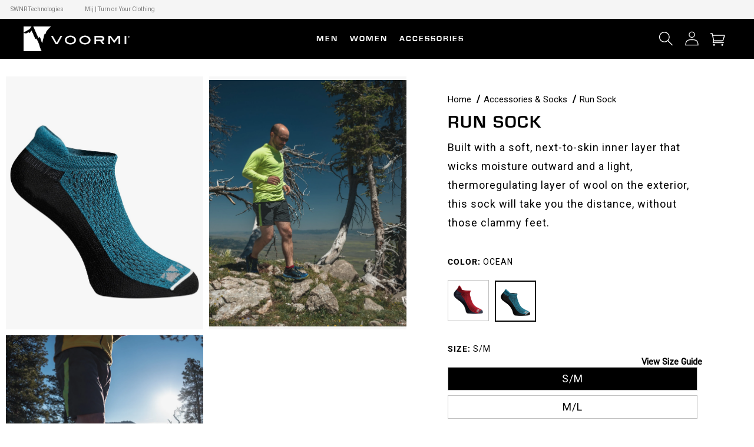

--- FILE ---
content_type: text/html; charset=utf-8
request_url: https://voormi.com/collections/accessories-1/products/run-sock?variant=44522051829926
body_size: 56492
content:
<!doctype html>
<html class="no-js" lang="en">
  <head>
    <meta charset="utf-8">
    <meta http-equiv="X-UA-Compatible" content="IE=edge">
    <meta name="viewport" content="width=device-width,initial-scale=1">
    <meta name="theme-color" content=""><link rel="canonical" href="https://voormi.com/products/run-sock">
    <link rel="preconnect" href="https://cdn.shopify.com" crossorigin><link rel="icon" type="image/png" href="//voormi.com/cdn/shop/files/favicon.png?crop=center&height=32&v=1613155410&width=32"><link rel="preconnect" href="https://fonts.shopifycdn.com" crossorigin><title>
      Socks | Made from Merino Wool | VOORMI
</title>

    
      <meta name="description" content="The key to surviving a long day on the trails is a quality sock. Shop no show tab socks that let you trek in comfort.">
    

    

<meta property="og:site_name" content="VOORMI">
<meta property="og:url" content="https://voormi.com/products/run-sock">
<meta property="og:title" content="Socks | Made from Merino Wool | VOORMI">
<meta property="og:type" content="product">
<meta property="og:description" content="The key to surviving a long day on the trails is a quality sock. Shop no show tab socks that let you trek in comfort."><meta property="og:image" content="http://voormi.com/cdn/shop/files/Run_Sock_Ocean.jpg?v=1698769724">
  <meta property="og:image:secure_url" content="https://voormi.com/cdn/shop/files/Run_Sock_Ocean.jpg?v=1698769724">
  <meta property="og:image:width" content="1593">
  <meta property="og:image:height" content="2048"><meta property="og:price:amount" content="30.00">
  <meta property="og:price:currency" content="USD"><meta name="twitter:card" content="summary_large_image">
<meta name="twitter:title" content="Socks | Made from Merino Wool | VOORMI">
<meta name="twitter:description" content="The key to surviving a long day on the trails is a quality sock. Shop no show tab socks that let you trek in comfort.">

    <script src="//voormi.com/cdn/shop/t/213/assets/jquery.min.js?v=81049236547974671631768587035"></script>
    <script src="//voormi.com/cdn/shop/t/213/assets/bootstrap.bundle.min.js?v=92064110504411036791768587011" defer="defer"></script>
    <script src="//voormi.com/cdn/shop/t/213/assets/glider.min.js?v=153530777498893493901768587033" defer="defer"></script>
    <script src="//voormi.com/cdn/shop/t/213/assets/global.js?v=11401563007862790901768587034" defer="defer"></script>
    <link rel="preload" href="//voormi.com/cdn/shop/t/213/assets/slick.min.js?v=71779134894361685811768587051" as="script">
    <script src="//voormi.com/cdn/shop/t/213/assets/slick.min.js?v=71779134894361685811768587051" defer="defer"></script>
    <link rel="preload" href="//voormi.com/cdn/shop/t/213/assets/slick.css?v=98340474046176884051768587050" as="style">
    <link rel="stylesheet" href="//voormi.com/cdn/shop/t/213/assets/slick.css?v=98340474046176884051768587050">
    <link rel="preload" href="//voormi.com/cdn/shop/t/213/assets/slick-theme.css?v=131394827944938790661768587049" as="style">
    <link rel="stylesheet" href="//voormi.com/cdn/shop/t/213/assets/slick-theme.css?v=131394827944938790661768587049">
    <script>window.performance && window.performance.mark && window.performance.mark('shopify.content_for_header.start');</script><meta name="google-site-verification" content="_Ad9SR9aSyPdQBCLBRQgq2vReflvMpiMGLnhrkuFDPU">
<meta name="google-site-verification" content="NzwlVXd8gj4uuKMses2O0TSd3PAIkwKZsf1nNzTYSPI">
<meta name="google-site-verification" content="I3M_eOOvtoZ1d3SHae8o5MwKAbj4bUTL8uOBfSAZ3TQ">
<meta name="google-site-verification" content="XrFU33kTj9zpfXXiptjw8gI-ZsZYwKxjtELhWZZrVow">
<meta name="google-site-verification" content="aTzM-cg9jwf8AKnCQo9PiTxPompvdajNE5ldxZjh1Dw">
<meta id="shopify-digital-wallet" name="shopify-digital-wallet" content="/2229414/digital_wallets/dialog">
<meta name="shopify-checkout-api-token" content="b66531f1f6d2877efd9a57486c6a7c61">
<meta id="in-context-paypal-metadata" data-shop-id="2229414" data-venmo-supported="false" data-environment="production" data-locale="en_US" data-paypal-v4="true" data-currency="USD">
<link rel="alternate" type="application/json+oembed" href="https://voormi.com/products/run-sock.oembed">
<script async="async" src="/checkouts/internal/preloads.js?locale=en-US"></script>
<link rel="preconnect" href="https://shop.app" crossorigin="anonymous">
<script async="async" src="https://shop.app/checkouts/internal/preloads.js?locale=en-US&shop_id=2229414" crossorigin="anonymous"></script>
<script id="apple-pay-shop-capabilities" type="application/json">{"shopId":2229414,"countryCode":"US","currencyCode":"USD","merchantCapabilities":["supports3DS"],"merchantId":"gid:\/\/shopify\/Shop\/2229414","merchantName":"VOORMI","requiredBillingContactFields":["postalAddress","email","phone"],"requiredShippingContactFields":["postalAddress","email","phone"],"shippingType":"shipping","supportedNetworks":["visa","masterCard","amex","discover","elo","jcb"],"total":{"type":"pending","label":"VOORMI","amount":"1.00"},"shopifyPaymentsEnabled":true,"supportsSubscriptions":true}</script>
<script id="shopify-features" type="application/json">{"accessToken":"b66531f1f6d2877efd9a57486c6a7c61","betas":["rich-media-storefront-analytics"],"domain":"voormi.com","predictiveSearch":true,"shopId":2229414,"locale":"en"}</script>
<script>var Shopify = Shopify || {};
Shopify.shop = "voormi.myshopify.com";
Shopify.locale = "en";
Shopify.currency = {"active":"USD","rate":"1.0"};
Shopify.country = "US";
Shopify.theme = {"name":"January 2026 | Update Mid-Jan","id":191703842982,"schema_name":"Conflagaration","schema_version":"0.5","theme_store_id":null,"role":"main"};
Shopify.theme.handle = "null";
Shopify.theme.style = {"id":null,"handle":null};
Shopify.cdnHost = "voormi.com/cdn";
Shopify.routes = Shopify.routes || {};
Shopify.routes.root = "/";</script>
<script type="module">!function(o){(o.Shopify=o.Shopify||{}).modules=!0}(window);</script>
<script>!function(o){function n(){var o=[];function n(){o.push(Array.prototype.slice.apply(arguments))}return n.q=o,n}var t=o.Shopify=o.Shopify||{};t.loadFeatures=n(),t.autoloadFeatures=n()}(window);</script>
<script>
  window.ShopifyPay = window.ShopifyPay || {};
  window.ShopifyPay.apiHost = "shop.app\/pay";
  window.ShopifyPay.redirectState = null;
</script>
<script id="shop-js-analytics" type="application/json">{"pageType":"product"}</script>
<script defer="defer" async type="module" src="//voormi.com/cdn/shopifycloud/shop-js/modules/v2/client.init-shop-cart-sync_BT-GjEfc.en.esm.js"></script>
<script defer="defer" async type="module" src="//voormi.com/cdn/shopifycloud/shop-js/modules/v2/chunk.common_D58fp_Oc.esm.js"></script>
<script defer="defer" async type="module" src="//voormi.com/cdn/shopifycloud/shop-js/modules/v2/chunk.modal_xMitdFEc.esm.js"></script>
<script type="module">
  await import("//voormi.com/cdn/shopifycloud/shop-js/modules/v2/client.init-shop-cart-sync_BT-GjEfc.en.esm.js");
await import("//voormi.com/cdn/shopifycloud/shop-js/modules/v2/chunk.common_D58fp_Oc.esm.js");
await import("//voormi.com/cdn/shopifycloud/shop-js/modules/v2/chunk.modal_xMitdFEc.esm.js");

  window.Shopify.SignInWithShop?.initShopCartSync?.({"fedCMEnabled":true,"windoidEnabled":true});

</script>
<script>
  window.Shopify = window.Shopify || {};
  if (!window.Shopify.featureAssets) window.Shopify.featureAssets = {};
  window.Shopify.featureAssets['shop-js'] = {"shop-cart-sync":["modules/v2/client.shop-cart-sync_DZOKe7Ll.en.esm.js","modules/v2/chunk.common_D58fp_Oc.esm.js","modules/v2/chunk.modal_xMitdFEc.esm.js"],"init-fed-cm":["modules/v2/client.init-fed-cm_B6oLuCjv.en.esm.js","modules/v2/chunk.common_D58fp_Oc.esm.js","modules/v2/chunk.modal_xMitdFEc.esm.js"],"shop-cash-offers":["modules/v2/client.shop-cash-offers_D2sdYoxE.en.esm.js","modules/v2/chunk.common_D58fp_Oc.esm.js","modules/v2/chunk.modal_xMitdFEc.esm.js"],"shop-login-button":["modules/v2/client.shop-login-button_QeVjl5Y3.en.esm.js","modules/v2/chunk.common_D58fp_Oc.esm.js","modules/v2/chunk.modal_xMitdFEc.esm.js"],"pay-button":["modules/v2/client.pay-button_DXTOsIq6.en.esm.js","modules/v2/chunk.common_D58fp_Oc.esm.js","modules/v2/chunk.modal_xMitdFEc.esm.js"],"shop-button":["modules/v2/client.shop-button_DQZHx9pm.en.esm.js","modules/v2/chunk.common_D58fp_Oc.esm.js","modules/v2/chunk.modal_xMitdFEc.esm.js"],"avatar":["modules/v2/client.avatar_BTnouDA3.en.esm.js"],"init-windoid":["modules/v2/client.init-windoid_CR1B-cfM.en.esm.js","modules/v2/chunk.common_D58fp_Oc.esm.js","modules/v2/chunk.modal_xMitdFEc.esm.js"],"init-shop-for-new-customer-accounts":["modules/v2/client.init-shop-for-new-customer-accounts_C_vY_xzh.en.esm.js","modules/v2/client.shop-login-button_QeVjl5Y3.en.esm.js","modules/v2/chunk.common_D58fp_Oc.esm.js","modules/v2/chunk.modal_xMitdFEc.esm.js"],"init-shop-email-lookup-coordinator":["modules/v2/client.init-shop-email-lookup-coordinator_BI7n9ZSv.en.esm.js","modules/v2/chunk.common_D58fp_Oc.esm.js","modules/v2/chunk.modal_xMitdFEc.esm.js"],"init-shop-cart-sync":["modules/v2/client.init-shop-cart-sync_BT-GjEfc.en.esm.js","modules/v2/chunk.common_D58fp_Oc.esm.js","modules/v2/chunk.modal_xMitdFEc.esm.js"],"shop-toast-manager":["modules/v2/client.shop-toast-manager_DiYdP3xc.en.esm.js","modules/v2/chunk.common_D58fp_Oc.esm.js","modules/v2/chunk.modal_xMitdFEc.esm.js"],"init-customer-accounts":["modules/v2/client.init-customer-accounts_D9ZNqS-Q.en.esm.js","modules/v2/client.shop-login-button_QeVjl5Y3.en.esm.js","modules/v2/chunk.common_D58fp_Oc.esm.js","modules/v2/chunk.modal_xMitdFEc.esm.js"],"init-customer-accounts-sign-up":["modules/v2/client.init-customer-accounts-sign-up_iGw4briv.en.esm.js","modules/v2/client.shop-login-button_QeVjl5Y3.en.esm.js","modules/v2/chunk.common_D58fp_Oc.esm.js","modules/v2/chunk.modal_xMitdFEc.esm.js"],"shop-follow-button":["modules/v2/client.shop-follow-button_CqMgW2wH.en.esm.js","modules/v2/chunk.common_D58fp_Oc.esm.js","modules/v2/chunk.modal_xMitdFEc.esm.js"],"checkout-modal":["modules/v2/client.checkout-modal_xHeaAweL.en.esm.js","modules/v2/chunk.common_D58fp_Oc.esm.js","modules/v2/chunk.modal_xMitdFEc.esm.js"],"shop-login":["modules/v2/client.shop-login_D91U-Q7h.en.esm.js","modules/v2/chunk.common_D58fp_Oc.esm.js","modules/v2/chunk.modal_xMitdFEc.esm.js"],"lead-capture":["modules/v2/client.lead-capture_BJmE1dJe.en.esm.js","modules/v2/chunk.common_D58fp_Oc.esm.js","modules/v2/chunk.modal_xMitdFEc.esm.js"],"payment-terms":["modules/v2/client.payment-terms_Ci9AEqFq.en.esm.js","modules/v2/chunk.common_D58fp_Oc.esm.js","modules/v2/chunk.modal_xMitdFEc.esm.js"]};
</script>
<script>(function() {
  var isLoaded = false;
  function asyncLoad() {
    if (isLoaded) return;
    isLoaded = true;
    var urls = ["https:\/\/loox.io\/widget\/VkcbTL2fZ\/loox.1464036842028.js?shop=voormi.myshopify.com","https:\/\/shopify.covet.pics\/covet-pics-widget-inject.js?shop=voormi.myshopify.com","https:\/\/shopify-widget.route.com\/shopify.widget.js?shop=voormi.myshopify.com","https:\/\/cdn.shopify.com\/s\/files\/1\/0222\/9414\/t\/126\/assets\/zendesk-embeddable.js?v=1705945480\u0026shop=voormi.myshopify.com","https:\/\/cdn-bundler.nice-team.net\/app\/js\/bundler.js?shop=voormi.myshopify.com","https:\/\/id-shop.govx.com\/app\/voormi.myshopify.com\/govx.js?shop=voormi.myshopify.com","\/\/cdn.shopify.com\/proxy\/34dbcd1890e974aef0989cb254780912303d4df360010df751b5a8d3eef306b4\/sa-prod.saincserv.com\/i\/notification-TQFGLOIR.js?shop=voormi.myshopify.com\u0026sp-cache-control=cHVibGljLCBtYXgtYWdlPTkwMA"];
    for (var i = 0; i < urls.length; i++) {
      var s = document.createElement('script');
      s.type = 'text/javascript';
      s.async = true;
      s.src = urls[i];
      var x = document.getElementsByTagName('script')[0];
      x.parentNode.insertBefore(s, x);
    }
  };
  if(window.attachEvent) {
    window.attachEvent('onload', asyncLoad);
  } else {
    window.addEventListener('load', asyncLoad, false);
  }
})();</script>
<script id="__st">var __st={"a":2229414,"offset":-25200,"reqid":"ba3641d4-78dc-4397-a892-82e88bb8e74e-1769095670","pageurl":"voormi.com\/collections\/accessories-1\/products\/run-sock?variant=44522051829926","u":"85ba16872a81","p":"product","rtyp":"product","rid":1730827485239};</script>
<script>window.ShopifyPaypalV4VisibilityTracking = true;</script>
<script id="captcha-bootstrap">!function(){'use strict';const t='contact',e='account',n='new_comment',o=[[t,t],['blogs',n],['comments',n],[t,'customer']],c=[[e,'customer_login'],[e,'guest_login'],[e,'recover_customer_password'],[e,'create_customer']],r=t=>t.map((([t,e])=>`form[action*='/${t}']:not([data-nocaptcha='true']) input[name='form_type'][value='${e}']`)).join(','),a=t=>()=>t?[...document.querySelectorAll(t)].map((t=>t.form)):[];function s(){const t=[...o],e=r(t);return a(e)}const i='password',u='form_key',d=['recaptcha-v3-token','g-recaptcha-response','h-captcha-response',i],f=()=>{try{return window.sessionStorage}catch{return}},m='__shopify_v',_=t=>t.elements[u];function p(t,e,n=!1){try{const o=window.sessionStorage,c=JSON.parse(o.getItem(e)),{data:r}=function(t){const{data:e,action:n}=t;return t[m]||n?{data:e,action:n}:{data:t,action:n}}(c);for(const[e,n]of Object.entries(r))t.elements[e]&&(t.elements[e].value=n);n&&o.removeItem(e)}catch(o){console.error('form repopulation failed',{error:o})}}const l='form_type',E='cptcha';function T(t){t.dataset[E]=!0}const w=window,h=w.document,L='Shopify',v='ce_forms',y='captcha';let A=!1;((t,e)=>{const n=(g='f06e6c50-85a8-45c8-87d0-21a2b65856fe',I='https://cdn.shopify.com/shopifycloud/storefront-forms-hcaptcha/ce_storefront_forms_captcha_hcaptcha.v1.5.2.iife.js',D={infoText:'Protected by hCaptcha',privacyText:'Privacy',termsText:'Terms'},(t,e,n)=>{const o=w[L][v],c=o.bindForm;if(c)return c(t,g,e,D).then(n);var r;o.q.push([[t,g,e,D],n]),r=I,A||(h.body.append(Object.assign(h.createElement('script'),{id:'captcha-provider',async:!0,src:r})),A=!0)});var g,I,D;w[L]=w[L]||{},w[L][v]=w[L][v]||{},w[L][v].q=[],w[L][y]=w[L][y]||{},w[L][y].protect=function(t,e){n(t,void 0,e),T(t)},Object.freeze(w[L][y]),function(t,e,n,w,h,L){const[v,y,A,g]=function(t,e,n){const i=e?o:[],u=t?c:[],d=[...i,...u],f=r(d),m=r(i),_=r(d.filter((([t,e])=>n.includes(e))));return[a(f),a(m),a(_),s()]}(w,h,L),I=t=>{const e=t.target;return e instanceof HTMLFormElement?e:e&&e.form},D=t=>v().includes(t);t.addEventListener('submit',(t=>{const e=I(t);if(!e)return;const n=D(e)&&!e.dataset.hcaptchaBound&&!e.dataset.recaptchaBound,o=_(e),c=g().includes(e)&&(!o||!o.value);(n||c)&&t.preventDefault(),c&&!n&&(function(t){try{if(!f())return;!function(t){const e=f();if(!e)return;const n=_(t);if(!n)return;const o=n.value;o&&e.removeItem(o)}(t);const e=Array.from(Array(32),(()=>Math.random().toString(36)[2])).join('');!function(t,e){_(t)||t.append(Object.assign(document.createElement('input'),{type:'hidden',name:u})),t.elements[u].value=e}(t,e),function(t,e){const n=f();if(!n)return;const o=[...t.querySelectorAll(`input[type='${i}']`)].map((({name:t})=>t)),c=[...d,...o],r={};for(const[a,s]of new FormData(t).entries())c.includes(a)||(r[a]=s);n.setItem(e,JSON.stringify({[m]:1,action:t.action,data:r}))}(t,e)}catch(e){console.error('failed to persist form',e)}}(e),e.submit())}));const S=(t,e)=>{t&&!t.dataset[E]&&(n(t,e.some((e=>e===t))),T(t))};for(const o of['focusin','change'])t.addEventListener(o,(t=>{const e=I(t);D(e)&&S(e,y())}));const B=e.get('form_key'),M=e.get(l),P=B&&M;t.addEventListener('DOMContentLoaded',(()=>{const t=y();if(P)for(const e of t)e.elements[l].value===M&&p(e,B);[...new Set([...A(),...v().filter((t=>'true'===t.dataset.shopifyCaptcha))])].forEach((e=>S(e,t)))}))}(h,new URLSearchParams(w.location.search),n,t,e,['guest_login'])})(!0,!0)}();</script>
<script integrity="sha256-4kQ18oKyAcykRKYeNunJcIwy7WH5gtpwJnB7kiuLZ1E=" data-source-attribution="shopify.loadfeatures" defer="defer" src="//voormi.com/cdn/shopifycloud/storefront/assets/storefront/load_feature-a0a9edcb.js" crossorigin="anonymous"></script>
<script crossorigin="anonymous" defer="defer" src="//voormi.com/cdn/shopifycloud/storefront/assets/shopify_pay/storefront-65b4c6d7.js?v=20250812"></script>
<script data-source-attribution="shopify.dynamic_checkout.dynamic.init">var Shopify=Shopify||{};Shopify.PaymentButton=Shopify.PaymentButton||{isStorefrontPortableWallets:!0,init:function(){window.Shopify.PaymentButton.init=function(){};var t=document.createElement("script");t.src="https://voormi.com/cdn/shopifycloud/portable-wallets/latest/portable-wallets.en.js",t.type="module",document.head.appendChild(t)}};
</script>
<script data-source-attribution="shopify.dynamic_checkout.buyer_consent">
  function portableWalletsHideBuyerConsent(e){var t=document.getElementById("shopify-buyer-consent"),n=document.getElementById("shopify-subscription-policy-button");t&&n&&(t.classList.add("hidden"),t.setAttribute("aria-hidden","true"),n.removeEventListener("click",e))}function portableWalletsShowBuyerConsent(e){var t=document.getElementById("shopify-buyer-consent"),n=document.getElementById("shopify-subscription-policy-button");t&&n&&(t.classList.remove("hidden"),t.removeAttribute("aria-hidden"),n.addEventListener("click",e))}window.Shopify?.PaymentButton&&(window.Shopify.PaymentButton.hideBuyerConsent=portableWalletsHideBuyerConsent,window.Shopify.PaymentButton.showBuyerConsent=portableWalletsShowBuyerConsent);
</script>
<script data-source-attribution="shopify.dynamic_checkout.cart.bootstrap">document.addEventListener("DOMContentLoaded",(function(){function t(){return document.querySelector("shopify-accelerated-checkout-cart, shopify-accelerated-checkout")}if(t())Shopify.PaymentButton.init();else{new MutationObserver((function(e,n){t()&&(Shopify.PaymentButton.init(),n.disconnect())})).observe(document.body,{childList:!0,subtree:!0})}}));
</script>
<script id='scb4127' type='text/javascript' async='' src='https://voormi.com/cdn/shopifycloud/privacy-banner/storefront-banner.js'></script><link id="shopify-accelerated-checkout-styles" rel="stylesheet" media="screen" href="https://voormi.com/cdn/shopifycloud/portable-wallets/latest/accelerated-checkout-backwards-compat.css" crossorigin="anonymous">
<style id="shopify-accelerated-checkout-cart">
        #shopify-buyer-consent {
  margin-top: 1em;
  display: inline-block;
  width: 100%;
}

#shopify-buyer-consent.hidden {
  display: none;
}

#shopify-subscription-policy-button {
  background: none;
  border: none;
  padding: 0;
  text-decoration: underline;
  font-size: inherit;
  cursor: pointer;
}

#shopify-subscription-policy-button::before {
  box-shadow: none;
}

      </style>
<script id="sections-script" data-sections="main-product,product-recommendations,header,footer" defer="defer" src="//voormi.com/cdn/shop/t/213/compiled_assets/scripts.js?v=552373"></script>
<script>window.performance && window.performance.mark && window.performance.mark('shopify.content_for_header.end');</script>
    <link href="https://fonts.googleapis.com/css2?family=Montserrat:ital,wght@0,100..900;1,100..900&display=swap" rel="stylesheet">

    <style data-shopify>

  @media only screen and (min-width: 768px) {

  .header.header--middle-left.page-width.header--has-menu {
    padding:5px 40px;
        width: 100% !important;
    max-width: 100%;
  }
    
    }

      
        @media only screen and (max-width: 768px) {
.card--product .media img {
    padding: 10px !important;
}

.grid-product__color-image a {
    padding: 10px !important;

}
          
  }

      @font-face {
  font-family: Roboto;
  font-weight: 400;
  font-style: normal;
  font-display: swap;
  src: url("//voormi.com/cdn/fonts/roboto/roboto_n4.2019d890f07b1852f56ce63ba45b2db45d852cba.woff2") format("woff2"),
       url("//voormi.com/cdn/fonts/roboto/roboto_n4.238690e0007583582327135619c5f7971652fa9d.woff") format("woff");
}

      @font-face {
  font-family: Roboto;
  font-weight: 700;
  font-style: normal;
  font-display: swap;
  src: url("//voormi.com/cdn/fonts/roboto/roboto_n7.f38007a10afbbde8976c4056bfe890710d51dec2.woff2") format("woff2"),
       url("//voormi.com/cdn/fonts/roboto/roboto_n7.94bfdd3e80c7be00e128703d245c207769d763f9.woff") format("woff");
}

      @font-face {
  font-family: Roboto;
  font-weight: 400;
  font-style: italic;
  font-display: swap;
  src: url("//voormi.com/cdn/fonts/roboto/roboto_i4.57ce898ccda22ee84f49e6b57ae302250655e2d4.woff2") format("woff2"),
       url("//voormi.com/cdn/fonts/roboto/roboto_i4.b21f3bd061cbcb83b824ae8c7671a82587b264bf.woff") format("woff");
}

      @font-face {
  font-family: Roboto;
  font-weight: 700;
  font-style: italic;
  font-display: swap;
  src: url("//voormi.com/cdn/fonts/roboto/roboto_i7.7ccaf9410746f2c53340607c42c43f90a9005937.woff2") format("woff2"),
       url("//voormi.com/cdn/fonts/roboto/roboto_i7.49ec21cdd7148292bffea74c62c0df6e93551516.woff") format("woff");
}

      @font-face {
  font-family: Roboto;
  font-weight: 400;
  font-style: normal;
  font-display: swap;
  src: url("//voormi.com/cdn/fonts/roboto/roboto_n4.2019d890f07b1852f56ce63ba45b2db45d852cba.woff2") format("woff2"),
       url("//voormi.com/cdn/fonts/roboto/roboto_n4.238690e0007583582327135619c5f7971652fa9d.woff") format("woff");
}


      :root {
        --font-body-family: Roboto, sans-serif;
        --font-body-style: normal;
        --font-body-weight: 400;
        --font-body-weight-bold: 700;

        --font-heading-family: Roboto, sans-serif;
        --font-heading-style: normal;
        --font-heading-weight: 400;

        --font-body-scale: 1.0;
        --font-heading-scale: 1.0;

        --color-base-text: 0, 0, 0;
        --color-shadow: 0, 0, 0;
        --color-base-background-1: 255, 255, 255;
        --color-base-background-2: 0, 0, 0;
        --color-base-solid-button-labels: 255, 255, 255;
        --color-base-outline-button-labels: 197, 55, 52;
        --color-base-accent-1: 197, 55, 52;
        --color-base-accent-2: 0, 0, 0;
        --payment-terms-background-color: #ffffff;

        --gradient-base-background-1: #ffffff;
        --gradient-base-background-2: #000000;
        --gradient-base-accent-1: #c53734;
        --gradient-base-accent-2: #000000;

        --media-padding: px;
        --media-border-opacity: 0.05;
        --media-border-width: 1px;
        --media-radius: 0px;
        --media-shadow-opacity: 0.0;
        --media-shadow-horizontal-offset: 0px;
        --media-shadow-vertical-offset: 4px;
        --media-shadow-blur-radius: 5px;
        --media-shadow-visible: 0;

        --page-width: 120rem;
        --page-width-margin: 0rem;

        --card-image-padding: 0.0rem;
        --card-corner-radius: 0.0rem;
        --card-text-alignment: left;
        --card-border-width: 0.0rem;
        --card-border-opacity: 0.1;
        --card-shadow-opacity: 0.0;
        --card-shadow-visible: 0;
        --card-shadow-horizontal-offset: 0.0rem;
        --card-shadow-vertical-offset: 0.4rem;
        --card-shadow-blur-radius: 0.5rem;

        --badge-corner-radius: 4.0rem;

        --popup-border-width: 1px;
        --popup-border-opacity: 0.1;
        --popup-corner-radius: 0px;
        --popup-shadow-opacity: 0.0;
        --popup-shadow-horizontal-offset: 0px;
        --popup-shadow-vertical-offset: 4px;
        --popup-shadow-blur-radius: 5px;

        --drawer-border-width: 1px;
        --drawer-border-opacity: 0.1;
        --drawer-shadow-opacity: 0.0;
        --drawer-shadow-horizontal-offset: 0px;
        --drawer-shadow-vertical-offset: 4px;
        --drawer-shadow-blur-radius: 5px;

        --spacing-sections-desktop: 0px;
        --spacing-sections-mobile: 0px;

        --grid-desktop-vertical-spacing: 8px;
        --grid-desktop-horizontal-spacing: 8px;
        --grid-mobile-vertical-spacing: 4px;
        --grid-mobile-horizontal-spacing: 4px;

        --text-boxes-border-opacity: 0.1;
        --text-boxes-border-width: 0px;
        --text-boxes-radius: 0px;
        --text-boxes-shadow-opacity: 0.0;
        --text-boxes-shadow-visible: 0;
        --text-boxes-shadow-horizontal-offset: 0px;
        --text-boxes-shadow-vertical-offset: 4px;
        --text-boxes-shadow-blur-radius: 5px;

        --buttons-primary-background: rgb(0, 0, 0);
        --buttons-primary-border: rgb(255, 255, 255);
        --buttons-primary-text: rgb(255, 255, 255);
        --buttons-primary-background-hover: rgb(255, 255, 255);
        --buttons-primary-border-hover: rgb(0, 0, 0);
        --buttons-primary-text-hover: rgb(0, 0, 0);
        --buttons-primary-disabled-background: rgb(198, 198, 198);
        --buttons-primary-disabled-border: rgb(198, 198, 198);
        --buttons-primary-disabled-text: rgb(255, 255, 255);

        --buttons-secondary-background: rgb(255, 255, 255);
        --buttons-secondary-border: rgb(0, 0, 0);
        --buttons-secondary-text: rgb(0, 0, 0);
        --buttons-secondary-background-hover: rgb(0, 0, 0);
        --buttons-secondary-border-hover: rgb(0, 0, 0);
        --buttons-secondary-text-hover: rgb(255, 255, 255);
        --buttons-secondary-disabled-background: rgb(0, 0, 0);
        --buttons-secondary-disabled-border: rgb(198, 198, 198);
        --buttons-secondary-disabled-text: rgb(198, 198, 198);

        --buttons-tertiary-background: rgb(255, 255, 255);
        --buttons-tertiary-border: rgb(138, 205, 234);
        --buttons-tertiary-text: rgb(138, 205, 234);
        --buttons-tertiary-background-hover: rgb(227, 247, 255);
        --buttons-tertiary-border-hover: rgb(138, 205, 234);
        --buttons-tertiary-text-hover: rgb(138, 205, 234);
        --buttons-tertiary-disabled-background: rgb(255, 255, 255);
        --buttons-tertiary-disabled-border: rgb(198, 198, 198);
        --buttons-tertiary-disabled-text: rgb(198, 198, 198);

        --buttons-inverted-background: rgba(0, 0, 0, 0.0);
        --buttons-inverted-border: rgb(255, 255, 255);
        --buttons-inverted-text: rgb(255, 255, 255);
        --buttons-inverted-background-hover: rgb(255, 255, 255);
        --buttons-inverted-border-hover: rgb(255, 255, 255);
        --buttons-inverted-text-hover: rgb(51, 61, 71);
        --buttons-inverted-disabled-background: rgba(0, 0, 0, 0.0);
        --buttons-inverted-disabled-border: rgb(198, 198, 198);
        --buttons-inverted-disabled-text: rgb(198, 198, 198);

        --buttons-radius: 0px;
        --buttons-radius-outset: 0px;
        --buttons-border-width: 1px;
        --buttons-border-opacity: 1.0;
        --buttons-shadow-opacity: 0.0;
        --buttons-shadow-visible: 0;
        --buttons-shadow-horizontal-offset: 0px;
        --buttons-shadow-vertical-offset: 4px;
        --buttons-shadow-blur-radius: 5px;
        --buttons-border-offset: 0px;

        --inputs-radius: 0px;
        --inputs-border-width: 2px;
        --inputs-border-opacity: 0.55;
        --inputs-shadow-opacity: 0.0;
        --inputs-shadow-horizontal-offset: 0px;
        --inputs-margin-offset: 0px;
        --inputs-shadow-vertical-offset: 4px;
        --inputs-shadow-blur-radius: 5px;
        --inputs-radius-outset: 0px;

        --variant-pills-radius: 40px;
        --variant-pills-border-width: 1px;
        --variant-pills-border-opacity: 0.55;
        --variant-pills-shadow-opacity: 0.0;
        --variant-pills-shadow-horizontal-offset: 0px;
        --variant-pills-shadow-vertical-offset: 4px;
        --variant-pills-shadow-blur-radius: 5px;
      }

      *,
      *::before,
      *::after {
        box-sizing: inherit;
      }

      html {
        box-sizing: border-box;
        font-size: calc(var(--font-body-scale) * 62.5%);
        height: 100%;
      }

      body {
        display: grid;
        grid-template-rows: auto auto 1fr auto;
        grid-template-columns: 100%;
        min-height: 100%;
        margin: 0;
        font-size: 1.5rem;
        letter-spacing: 0;
        line-height: calc(1 + 0.8 / var(--font-body-scale));
        font-family: var(--font-body-family);
        font-style: var(--font-body-style);
        font-weight: var(--font-body-weight);
      }

      @media screen and (min-width: 750px) {
        body {
          font-size: 1.6rem;
        }
      }
    </style>

    <link href="//voormi.com/cdn/shop/t/213/assets/bootstrap-grid.css?v=72608714674656446491768587009" rel="stylesheet" type="text/css" media="all" />
    <link href="//voormi.com/cdn/shop/t/213/assets/base.css?v=116060336237715722211768587008" rel="stylesheet" type="text/css" media="all" />
    <link href="//voormi.com/cdn/shop/t/213/assets/wick.css?v=4723314053329455681768587073" rel="stylesheet" type="text/css" media="all" />
    <link href="//voormi.com/cdn/shop/t/213/assets/custom.css?v=170323795440919435491768587094" rel="stylesheet" type="text/css" media="all" />

    
      <link href="//voormi.com/cdn/shop/t/213/assets/inferno.scss.css?v=552373" rel="stylesheet" type="text/css" media="all" />
    

    
<link rel="preload" as="font" href="//voormi.com/cdn/fonts/roboto/roboto_n4.2019d890f07b1852f56ce63ba45b2db45d852cba.woff2" type="font/woff2" crossorigin><link rel="preload" as="font" href="//voormi.com/cdn/fonts/roboto/roboto_n4.2019d890f07b1852f56ce63ba45b2db45d852cba.woff2" type="font/woff2" crossorigin>
<link rel="stylesheet" href="//voormi.com/cdn/shop/t/213/assets/component-predictive-search.css?v=165644661289088488651768587024" media="print" onload="this.media='all'"><script>document.documentElement.className = document.documentElement.className.replace('no-js', 'js');
    if (Shopify.designMode) {
      document.documentElement.classList.add('shopify-design-mode');
    }
    </script>
    <script type="application/ld+json">
    {
      "@context": "https://schema.org",
      "@type": "LocalBusiness",
      "name": "VOORMI",
      "image": "//voormi.com/cdn/shopifycloud/storefront/assets/no-image-2048-a2addb12.gif",
      "address": {
        "@type": "PostalAddress",
        "streetAddress": "169 Pagosa Street",
        "addressLocality": "PAGOSA SPRINGS",
        "addressRegion": "COLORADO",
        "postalCode": "81147",
        "addressCountry": "UNITED STATES"
      },
      "telephone": "+1970-264-2724",
      "url": "https://voormi.com"
    }
    </script>
    <script type="text/javascript">
        (function(c,l,a,r,i,t,y){
            c[a]=c[a]||function(){(c[a].q=c[a].q||[]).push(arguments)};
            t=l.createElement(r);t.async=1;t.src="https://www.clarity.ms/tag/"+i;
            y=l.getElementsByTagName(r)[0];y.parentNode.insertBefore(t,y);
        })(window, document, "clarity", "script", "sctjdhgj7n");
    </script>

    <script>
      
        window.clarity('consentv2', {
        ad_Storage: "denied",
        analytics_Storage: "denied"
        });

        
        window.clarity('consentv2', {
        ad_Storage: "granted",
        analytics_Storage: "granted"
        });
    </script>
  <!-- BEGIN app block: shopify://apps/optimonk-popup-cro-a-b-test/blocks/app-embed/0b488be1-fc0a-4fe6-8793-f2bef383dba8 -->
<script async src="https://onsite.optimonk.com/script.js?account=251709&origin=shopify-app-embed-block"></script>




<!-- END app block --><!-- BEGIN app block: shopify://apps/klaviyo-email-marketing-sms/blocks/klaviyo-onsite-embed/2632fe16-c075-4321-a88b-50b567f42507 -->












  <script async src="https://static.klaviyo.com/onsite/js/MXLcsj/klaviyo.js?company_id=MXLcsj"></script>
  <script>!function(){if(!window.klaviyo){window._klOnsite=window._klOnsite||[];try{window.klaviyo=new Proxy({},{get:function(n,i){return"push"===i?function(){var n;(n=window._klOnsite).push.apply(n,arguments)}:function(){for(var n=arguments.length,o=new Array(n),w=0;w<n;w++)o[w]=arguments[w];var t="function"==typeof o[o.length-1]?o.pop():void 0,e=new Promise((function(n){window._klOnsite.push([i].concat(o,[function(i){t&&t(i),n(i)}]))}));return e}}})}catch(n){window.klaviyo=window.klaviyo||[],window.klaviyo.push=function(){var n;(n=window._klOnsite).push.apply(n,arguments)}}}}();</script>

  
    <script id="viewed_product">
      if (item == null) {
        var _learnq = _learnq || [];

        var MetafieldReviews = null
        var MetafieldYotpoRating = null
        var MetafieldYotpoCount = null
        var MetafieldLooxRating = null
        var MetafieldLooxCount = null
        var okendoProduct = null
        var okendoProductReviewCount = null
        var okendoProductReviewAverageValue = null
        try {
          // The following fields are used for Customer Hub recently viewed in order to add reviews.
          // This information is not part of __kla_viewed. Instead, it is part of __kla_viewed_reviewed_items
          MetafieldReviews = {};
          MetafieldYotpoRating = null
          MetafieldYotpoCount = null
          MetafieldLooxRating = "4.1"
          MetafieldLooxCount = 21

          okendoProduct = null
          // If the okendo metafield is not legacy, it will error, which then requires the new json formatted data
          if (okendoProduct && 'error' in okendoProduct) {
            okendoProduct = null
          }
          okendoProductReviewCount = okendoProduct ? okendoProduct.reviewCount : null
          okendoProductReviewAverageValue = okendoProduct ? okendoProduct.reviewAverageValue : null
        } catch (error) {
          console.error('Error in Klaviyo onsite reviews tracking:', error);
        }

        var item = {
          Name: "Run Sock",
          ProductID: 1730827485239,
          Categories: ["Accessories \u0026 Socks","All except Wolf Creek, Gift Cards","BEANIES, HATS, ACCESSORIES","Bestsellers Collection","csv","Fall Favorites","Father's Day Collection","Gifts For Her","Gifts For Him","Men's","Men's Adventure Travel","Men's Aerobic","Men's Back In Stock","Men's Backcountry","Men's Lifestyle","Men's Outdoor and Travel","Men's Running Clothes","Mittens and Socks","Precision Blended Socks","Pro Link","SHOP ALL MEN'S INVENTORY","SHOP MEN'S","SHOP WOMEN'S","Socks","Socks, Beanies \u0026 Accessories","SPRING COLLECTION","Summer Collection","The Adventure Enthusiast's Gear Guide","The Collection","Valentine's Day","VOORMI Must Haves","VOORMI Partners List","VOORMI Pro Deal 2025-2026","Women's","Women's Adventure Travel","Women's Aerobic","Women's Back In Stock","Women's Backcountry","Women's Hats, Beanies, Accessories","Women's Hiking","Women's Running Clothes","Work wear"],
          ImageURL: "https://voormi.com/cdn/shop/files/Run_Sock_Ocean_grande.jpg?v=1698769724",
          URL: "https://voormi.com/products/run-sock",
          Brand: "VOORMI",
          Price: "$30.00",
          Value: "30.00",
          CompareAtPrice: "$0.00"
        };
        _learnq.push(['track', 'Viewed Product', item]);
        _learnq.push(['trackViewedItem', {
          Title: item.Name,
          ItemId: item.ProductID,
          Categories: item.Categories,
          ImageUrl: item.ImageURL,
          Url: item.URL,
          Metadata: {
            Brand: item.Brand,
            Price: item.Price,
            Value: item.Value,
            CompareAtPrice: item.CompareAtPrice
          },
          metafields:{
            reviews: MetafieldReviews,
            yotpo:{
              rating: MetafieldYotpoRating,
              count: MetafieldYotpoCount,
            },
            loox:{
              rating: MetafieldLooxRating,
              count: MetafieldLooxCount,
            },
            okendo: {
              rating: okendoProductReviewAverageValue,
              count: okendoProductReviewCount,
            }
          }
        }]);
      }
    </script>
  




  <script>
    window.klaviyoReviewsProductDesignMode = false
  </script>







<!-- END app block --><!-- BEGIN app block: shopify://apps/hulk-form-builder/blocks/app-embed/b6b8dd14-356b-4725-a4ed-77232212b3c3 --><!-- BEGIN app snippet: hulkapps-formbuilder-theme-ext --><script type="text/javascript">
  
  if (typeof window.formbuilder_customer != "object") {
        window.formbuilder_customer = {}
  }

  window.hulkFormBuilder = {
    form_data: {"form_fB249U1ia9yVoTslE6QTPw":{"uuid":"fB249U1ia9yVoTslE6QTPw","form_name":"Where Has VOORMI Taken You?","form_data":{"div_back_gradient_1":"#fff","div_back_gradient_2":"#fff","back_color":"#fff","form_title":"\u003ch3 style=\"text-align: center;\"\u003e\u003cspan style=\"font-family:Impact;\"\u003eWhere Has VOORMI \u003c\/span\u003e\u003c\/h3\u003e\n\n\u003ch3 style=\"text-align: center;\"\u003e\u003cspan style=\"font-family:Impact;\"\u003eTaken You?\u003c\/span\u003e\u003c\/h3\u003e\n","form_submit":"Submit","after_submit":"hideAndmessage","after_submit_msg":"\u003cp\u003eThanks for entering the \u0026#39;Where Has VOORMI Taken You?\u0026#39; contest! We\u0026#39;ll announce the winner via email and Instagram. Good luck!\u003c\/p\u003e\n","captcha_enable":"no","label_style":"blockLabels","input_border_radius":"2","back_type":"transparent","input_back_color":"#fff","input_back_color_hover":"#fff","back_shadow":"none","label_font_clr":"#333333","input_font_clr":"#333333","button_align":"fullBtn","button_clr":"#fff","button_back_clr":"#333333","button_border_radius":"2","form_width":"600px","form_border_size":"2","form_border_clr":"#c7c7c7","form_border_radius":"1","label_font_size":"14","input_font_size":"12","button_font_size":"16","form_padding":"35","input_border_color":"#ccc","input_border_color_hover":"#ccc","btn_border_clr":"#333333","btn_border_size":"1","form_name":"Where Has VOORMI Taken You?","":"","form_emails":"","admin_email_subject":"New VOORMI UGC + Review entry","admin_email_message":"Hi [first-name of store owner],\u003cbr\u003eSomeone just submitted a response to your form.\u003cbr\u003ePlease find the details below:","form_access_message":"\u003cp\u003ePlease login to access the form\u003cbr\u003eDo not have an account? Create account\u003c\/p\u003e","capture_form_submission_counts":"no","custom_count_number":"","form_description":"\u003cp\u003e\u0026nbsp;\u003c\/p\u003e\n\n\u003cp\u003eShare your adventure, a photo or video, and your story for a chance to win a $250 VOORMI gift card and be featured on our website, emails, and social media.\u0026nbsp;\u003c\/p\u003e\n","formElements":[{"type":"text","position":0,"label":"First Name","customClass":"","halfwidth":"yes","Conditions":{},"page_number":1,"required":"yes"},{"type":"text","position":1,"label":"Last Name","halfwidth":"yes","Conditions":{},"page_number":1,"required":"yes"},{"type":"email","position":2,"label":"Email","required":"yes","email_confirm":"yes","Conditions":{},"page_number":1},{"Conditions":{},"type":"text","position":3,"label":"Instagram Handle","page_number":1},{"type":"textarea","position":4,"label":"Product(s) Worn","required":"yes","Conditions":{},"page_number":1},{"Conditions":{},"type":"label","position":5,"label":"Video Link (optional)","page_number":1},{"Conditions":{},"type":"url","position":6,"label":"Paste a link from Dropbox, Google Drive, or WeTransfer. Make sure it′s set to ″anyone with the link can view.″","page_number":1},{"Conditions":{},"type":"image","position":7,"label":"Choose an Image","page_number":1},{"Conditions":{},"type":"image","position":8,"label":"Choose an Image","page_number":1},{"Conditions":{},"type":"image","position":9,"label":"Choose an Image","page_number":1},{"Conditions":{},"type":"textarea","position":10,"label":"Tell us where you were, what you were doing, and why your VOORMI gear made a difference.","required":"yes","page_number":1},{"Conditions":{},"type":"textarea","position":11,"label":"How long have you been wearing VOORMI?","required":"yes","page_number":1},{"Conditions":{},"type":"label","position":12,"label":"Consent to Use","page_number":1},{"Conditions":{},"type":"checkbox","position":13,"label":"I agree to allow VOORMI to use my photo and story for marketing purposes.","required":"yes","checked":"yes","page_number":1}]},"is_spam_form":false,"shop_uuid":"rsiuv-D9SDBQ8wNZaraCOQ","shop_timezone":"America\/Denver","shop_id":139649,"shop_is_after_submit_enabled":false,"shop_shopify_plan":"shopify_plus","shop_shopify_domain":"voormi.myshopify.com","shop_remove_watermark":false,"shop_created_at":"2025-06-12T16:05:36.070-05:00"}},
    shop_data: {"shop_rsiuv-D9SDBQ8wNZaraCOQ":{"shop_uuid":"rsiuv-D9SDBQ8wNZaraCOQ","shop_timezone":"America\/Denver","shop_id":139649,"shop_is_after_submit_enabled":false,"shop_shopify_plan":"Shopify Plus","shop_shopify_domain":"voormi.myshopify.com","shop_created_at":"2025-06-12T21:05:36.070Z","is_skip_metafield":false,"shop_deleted":false,"shop_disabled":false}},
    settings_data: {"shop_settings":{"shop_customise_msgs":[],"default_customise_msgs":{"is_required":"is required","thank_you":"Thank you! The form was submitted successfully.","processing":"Processing...","valid_data":"Please provide valid data","valid_email":"Provide valid email format","valid_tags":"HTML Tags are not allowed","valid_phone":"Provide valid phone number","valid_captcha":"Please provide valid captcha response","valid_url":"Provide valid URL","only_number_alloud":"Provide valid number in","number_less":"must be less than","number_more":"must be more than","image_must_less":"Image must be less than 20MB","image_number":"Images allowed","image_extension":"Invalid extension! Please provide image file","error_image_upload":"Error in image upload. Please try again.","error_file_upload":"Error in file upload. Please try again.","your_response":"Your response","error_form_submit":"Error occur.Please try again after sometime.","email_submitted":"Form with this email is already submitted","invalid_email_by_zerobounce":"The email address you entered appears to be invalid. Please check it and try again.","download_file":"Download file","card_details_invalid":"Your card details are invalid","card_details":"Card details","please_enter_card_details":"Please enter card details","card_number":"Card number","exp_mm":"Exp MM","exp_yy":"Exp YY","crd_cvc":"CVV","payment_value":"Payment amount","please_enter_payment_amount":"Please enter payment amount","address1":"Address line 1","address2":"Address line 2","city":"City","province":"Province","zipcode":"Zip code","country":"Country","blocked_domain":"This form does not accept addresses from","file_must_less":"File must be less than 20MB","file_extension":"Invalid extension! Please provide file","only_file_number_alloud":"files allowed","previous":"Previous","next":"Next","must_have_a_input":"Please enter at least one field.","please_enter_required_data":"Please enter required data","atleast_one_special_char":"Include at least one special character","atleast_one_lowercase_char":"Include at least one lowercase character","atleast_one_uppercase_char":"Include at least one uppercase character","atleast_one_number":"Include at least one number","must_have_8_chars":"Must have 8 characters long","be_between_8_and_12_chars":"Be between 8 and 12 characters long","please_select":"Please Select","phone_submitted":"Form with this phone number is already submitted","user_res_parse_error":"Error while submitting the form","valid_same_values":"values must be same","product_choice_clear_selection":"Clear Selection","picture_choice_clear_selection":"Clear Selection","remove_all_for_file_image_upload":"Remove All","invalid_file_type_for_image_upload":"You can't upload files of this type.","invalid_file_type_for_signature_upload":"You can't upload files of this type.","max_files_exceeded_for_file_upload":"You can not upload any more files.","max_files_exceeded_for_image_upload":"You can not upload any more files.","file_already_exist":"File already uploaded","max_limit_exceed":"You have added the maximum number of text fields.","cancel_upload_for_file_upload":"Cancel upload","cancel_upload_for_image_upload":"Cancel upload","cancel_upload_for_signature_upload":"Cancel upload"},"shop_blocked_domains":[]}},
    features_data: {"shop_plan_features":{"shop_plan_features":["unlimited-forms","full-design-customization","export-form-submissions","multiple-recipients-for-form-submissions","multiple-admin-notifications","enable-captcha","unlimited-file-uploads","save-submitted-form-data","set-auto-response-message","conditional-logic","form-banner","save-as-draft-facility","include-user-response-in-admin-email","disable-form-submission","file-upload"]}},
    shop: null,
    shop_id: null,
    plan_features: null,
    validateDoubleQuotes: false,
    assets: {
      extraFunctions: "https://cdn.shopify.com/extensions/019bb5ee-ec40-7527-955d-c1b8751eb060/form-builder-by-hulkapps-50/assets/extra-functions.js",
      extraStyles: "https://cdn.shopify.com/extensions/019bb5ee-ec40-7527-955d-c1b8751eb060/form-builder-by-hulkapps-50/assets/extra-styles.css",
      bootstrapStyles: "https://cdn.shopify.com/extensions/019bb5ee-ec40-7527-955d-c1b8751eb060/form-builder-by-hulkapps-50/assets/theme-app-extension-bootstrap.css"
    },
    translations: {
      htmlTagNotAllowed: "HTML Tags are not allowed",
      sqlQueryNotAllowed: "SQL Queries are not allowed",
      doubleQuoteNotAllowed: "Double quotes are not allowed",
      vorwerkHttpWwwNotAllowed: "The words \u0026#39;http\u0026#39; and \u0026#39;www\u0026#39; are not allowed. Please remove them and try again.",
      maxTextFieldsReached: "You have added the maximum number of text fields.",
      avoidNegativeWords: "Avoid negative words: Don\u0026#39;t use negative words in your contact message.",
      customDesignOnly: "This form is for custom designs requests. For general inquiries please contact our team at info@stagheaddesigns.com",
      zerobounceApiErrorMsg: "We couldn\u0026#39;t verify your email due to a technical issue. Please try again later.",
    }

  }

  

  window.FbThemeAppExtSettingsHash = {}
  
</script><!-- END app snippet --><!-- END app block --><!-- BEGIN app block: shopify://apps/simple-affiliate/blocks/sa-tracker/da6b7ee2-2e27-43e4-9184-0df8dc5be07a -->
<script id="saets">(()=>{function r(){return new Promise((e,o)=>{window.Shopify.loadFeatures([{name:"consent-tracking-api",version:"0.1"}],async a=>{a?o(a):window.Shopify.customerPrivacy.userCanBeTracked()?e():document.addEventListener("trackingConsentAccepted",()=>e())})})}var i="Affiliate code",s="sacode",c="sa_signup";var A="saetc";var E="sa_email";var _=3600*24*7;function t(e){return new URLSearchParams(window.location?.search).get(e)}function l(e){document.readyState==="loading"?document.addEventListener("DOMContentLoaded",e):e()}var n=t(s);if(n){let e={[i]:n};fetch(window.Shopify.routes.root+"cart/update.js",{method:"POST",headers:{"Content-Type":"application/json"},body:JSON.stringify({attributes:e})}).then()}r().then(()=>{n&&(document.cookie=`${A}=${n}_${new Date().getTime()};Path=/;Max-Age=${_}`)});var p=t(E);p&&l(()=>{let e=document.querySelector('form[action="/account/login"] input[type=email]');e&&(e.value=p)});var S=t(c);S!==null&&(document.documentElement.dataset.sasignup="true");})();
</script>

<!-- END app block --><script src="https://cdn.shopify.com/extensions/19689677-6488-4a31-adf3-fcf4359c5fd9/forms-2295/assets/shopify-forms-loader.js" type="text/javascript" defer="defer"></script>
<script src="https://cdn.shopify.com/extensions/019bb5ee-ec40-7527-955d-c1b8751eb060/form-builder-by-hulkapps-50/assets/form-builder-script.js" type="text/javascript" defer="defer"></script>
<link href="https://monorail-edge.shopifysvc.com" rel="dns-prefetch">
<script>(function(){if ("sendBeacon" in navigator && "performance" in window) {try {var session_token_from_headers = performance.getEntriesByType('navigation')[0].serverTiming.find(x => x.name == '_s').description;} catch {var session_token_from_headers = undefined;}var session_cookie_matches = document.cookie.match(/_shopify_s=([^;]*)/);var session_token_from_cookie = session_cookie_matches && session_cookie_matches.length === 2 ? session_cookie_matches[1] : "";var session_token = session_token_from_headers || session_token_from_cookie || "";function handle_abandonment_event(e) {var entries = performance.getEntries().filter(function(entry) {return /monorail-edge.shopifysvc.com/.test(entry.name);});if (!window.abandonment_tracked && entries.length === 0) {window.abandonment_tracked = true;var currentMs = Date.now();var navigation_start = performance.timing.navigationStart;var payload = {shop_id: 2229414,url: window.location.href,navigation_start,duration: currentMs - navigation_start,session_token,page_type: "product"};window.navigator.sendBeacon("https://monorail-edge.shopifysvc.com/v1/produce", JSON.stringify({schema_id: "online_store_buyer_site_abandonment/1.1",payload: payload,metadata: {event_created_at_ms: currentMs,event_sent_at_ms: currentMs}}));}}window.addEventListener('pagehide', handle_abandonment_event);}}());</script>
<script id="web-pixels-manager-setup">(function e(e,d,r,n,o){if(void 0===o&&(o={}),!Boolean(null===(a=null===(i=window.Shopify)||void 0===i?void 0:i.analytics)||void 0===a?void 0:a.replayQueue)){var i,a;window.Shopify=window.Shopify||{};var t=window.Shopify;t.analytics=t.analytics||{};var s=t.analytics;s.replayQueue=[],s.publish=function(e,d,r){return s.replayQueue.push([e,d,r]),!0};try{self.performance.mark("wpm:start")}catch(e){}var l=function(){var e={modern:/Edge?\/(1{2}[4-9]|1[2-9]\d|[2-9]\d{2}|\d{4,})\.\d+(\.\d+|)|Firefox\/(1{2}[4-9]|1[2-9]\d|[2-9]\d{2}|\d{4,})\.\d+(\.\d+|)|Chrom(ium|e)\/(9{2}|\d{3,})\.\d+(\.\d+|)|(Maci|X1{2}).+ Version\/(15\.\d+|(1[6-9]|[2-9]\d|\d{3,})\.\d+)([,.]\d+|)( \(\w+\)|)( Mobile\/\w+|) Safari\/|Chrome.+OPR\/(9{2}|\d{3,})\.\d+\.\d+|(CPU[ +]OS|iPhone[ +]OS|CPU[ +]iPhone|CPU IPhone OS|CPU iPad OS)[ +]+(15[._]\d+|(1[6-9]|[2-9]\d|\d{3,})[._]\d+)([._]\d+|)|Android:?[ /-](13[3-9]|1[4-9]\d|[2-9]\d{2}|\d{4,})(\.\d+|)(\.\d+|)|Android.+Firefox\/(13[5-9]|1[4-9]\d|[2-9]\d{2}|\d{4,})\.\d+(\.\d+|)|Android.+Chrom(ium|e)\/(13[3-9]|1[4-9]\d|[2-9]\d{2}|\d{4,})\.\d+(\.\d+|)|SamsungBrowser\/([2-9]\d|\d{3,})\.\d+/,legacy:/Edge?\/(1[6-9]|[2-9]\d|\d{3,})\.\d+(\.\d+|)|Firefox\/(5[4-9]|[6-9]\d|\d{3,})\.\d+(\.\d+|)|Chrom(ium|e)\/(5[1-9]|[6-9]\d|\d{3,})\.\d+(\.\d+|)([\d.]+$|.*Safari\/(?![\d.]+ Edge\/[\d.]+$))|(Maci|X1{2}).+ Version\/(10\.\d+|(1[1-9]|[2-9]\d|\d{3,})\.\d+)([,.]\d+|)( \(\w+\)|)( Mobile\/\w+|) Safari\/|Chrome.+OPR\/(3[89]|[4-9]\d|\d{3,})\.\d+\.\d+|(CPU[ +]OS|iPhone[ +]OS|CPU[ +]iPhone|CPU IPhone OS|CPU iPad OS)[ +]+(10[._]\d+|(1[1-9]|[2-9]\d|\d{3,})[._]\d+)([._]\d+|)|Android:?[ /-](13[3-9]|1[4-9]\d|[2-9]\d{2}|\d{4,})(\.\d+|)(\.\d+|)|Mobile Safari.+OPR\/([89]\d|\d{3,})\.\d+\.\d+|Android.+Firefox\/(13[5-9]|1[4-9]\d|[2-9]\d{2}|\d{4,})\.\d+(\.\d+|)|Android.+Chrom(ium|e)\/(13[3-9]|1[4-9]\d|[2-9]\d{2}|\d{4,})\.\d+(\.\d+|)|Android.+(UC? ?Browser|UCWEB|U3)[ /]?(15\.([5-9]|\d{2,})|(1[6-9]|[2-9]\d|\d{3,})\.\d+)\.\d+|SamsungBrowser\/(5\.\d+|([6-9]|\d{2,})\.\d+)|Android.+MQ{2}Browser\/(14(\.(9|\d{2,})|)|(1[5-9]|[2-9]\d|\d{3,})(\.\d+|))(\.\d+|)|K[Aa][Ii]OS\/(3\.\d+|([4-9]|\d{2,})\.\d+)(\.\d+|)/},d=e.modern,r=e.legacy,n=navigator.userAgent;return n.match(d)?"modern":n.match(r)?"legacy":"unknown"}(),u="modern"===l?"modern":"legacy",c=(null!=n?n:{modern:"",legacy:""})[u],f=function(e){return[e.baseUrl,"/wpm","/b",e.hashVersion,"modern"===e.buildTarget?"m":"l",".js"].join("")}({baseUrl:d,hashVersion:r,buildTarget:u}),m=function(e){var d=e.version,r=e.bundleTarget,n=e.surface,o=e.pageUrl,i=e.monorailEndpoint;return{emit:function(e){var a=e.status,t=e.errorMsg,s=(new Date).getTime(),l=JSON.stringify({metadata:{event_sent_at_ms:s},events:[{schema_id:"web_pixels_manager_load/3.1",payload:{version:d,bundle_target:r,page_url:o,status:a,surface:n,error_msg:t},metadata:{event_created_at_ms:s}}]});if(!i)return console&&console.warn&&console.warn("[Web Pixels Manager] No Monorail endpoint provided, skipping logging."),!1;try{return self.navigator.sendBeacon.bind(self.navigator)(i,l)}catch(e){}var u=new XMLHttpRequest;try{return u.open("POST",i,!0),u.setRequestHeader("Content-Type","text/plain"),u.send(l),!0}catch(e){return console&&console.warn&&console.warn("[Web Pixels Manager] Got an unhandled error while logging to Monorail."),!1}}}}({version:r,bundleTarget:l,surface:e.surface,pageUrl:self.location.href,monorailEndpoint:e.monorailEndpoint});try{o.browserTarget=l,function(e){var d=e.src,r=e.async,n=void 0===r||r,o=e.onload,i=e.onerror,a=e.sri,t=e.scriptDataAttributes,s=void 0===t?{}:t,l=document.createElement("script"),u=document.querySelector("head"),c=document.querySelector("body");if(l.async=n,l.src=d,a&&(l.integrity=a,l.crossOrigin="anonymous"),s)for(var f in s)if(Object.prototype.hasOwnProperty.call(s,f))try{l.dataset[f]=s[f]}catch(e){}if(o&&l.addEventListener("load",o),i&&l.addEventListener("error",i),u)u.appendChild(l);else{if(!c)throw new Error("Did not find a head or body element to append the script");c.appendChild(l)}}({src:f,async:!0,onload:function(){if(!function(){var e,d;return Boolean(null===(d=null===(e=window.Shopify)||void 0===e?void 0:e.analytics)||void 0===d?void 0:d.initialized)}()){var d=window.webPixelsManager.init(e)||void 0;if(d){var r=window.Shopify.analytics;r.replayQueue.forEach((function(e){var r=e[0],n=e[1],o=e[2];d.publishCustomEvent(r,n,o)})),r.replayQueue=[],r.publish=d.publishCustomEvent,r.visitor=d.visitor,r.initialized=!0}}},onerror:function(){return m.emit({status:"failed",errorMsg:"".concat(f," has failed to load")})},sri:function(e){var d=/^sha384-[A-Za-z0-9+/=]+$/;return"string"==typeof e&&d.test(e)}(c)?c:"",scriptDataAttributes:o}),m.emit({status:"loading"})}catch(e){m.emit({status:"failed",errorMsg:(null==e?void 0:e.message)||"Unknown error"})}}})({shopId: 2229414,storefrontBaseUrl: "https://voormi.com",extensionsBaseUrl: "https://extensions.shopifycdn.com/cdn/shopifycloud/web-pixels-manager",monorailEndpoint: "https://monorail-edge.shopifysvc.com/unstable/produce_batch",surface: "storefront-renderer",enabledBetaFlags: ["2dca8a86"],webPixelsConfigList: [{"id":"2797797542","configuration":"{\"accountID\":\"MXLcsj\",\"webPixelConfig\":\"eyJlbmFibGVBZGRlZFRvQ2FydEV2ZW50cyI6IHRydWV9\"}","eventPayloadVersion":"v1","runtimeContext":"STRICT","scriptVersion":"524f6c1ee37bacdca7657a665bdca589","type":"APP","apiClientId":123074,"privacyPurposes":["ANALYTICS","MARKETING"],"dataSharingAdjustments":{"protectedCustomerApprovalScopes":["read_customer_address","read_customer_email","read_customer_name","read_customer_personal_data","read_customer_phone"]}},{"id":"1465254054","configuration":"{\"pixelCode\":\"D29SK0JC77U4I5MENT70\"}","eventPayloadVersion":"v1","runtimeContext":"STRICT","scriptVersion":"22e92c2ad45662f435e4801458fb78cc","type":"APP","apiClientId":4383523,"privacyPurposes":["ANALYTICS","MARKETING","SALE_OF_DATA"],"dataSharingAdjustments":{"protectedCustomerApprovalScopes":["read_customer_address","read_customer_email","read_customer_name","read_customer_personal_data","read_customer_phone"]}},{"id":"1067155622","configuration":"{\"accountID\":\"251709\"}","eventPayloadVersion":"v1","runtimeContext":"STRICT","scriptVersion":"e9702cc0fbdd9453d46c7ca8e2f5a5f4","type":"APP","apiClientId":956606,"privacyPurposes":[],"dataSharingAdjustments":{"protectedCustomerApprovalScopes":["read_customer_personal_data"]}},{"id":"975896742","configuration":"{\"config\":\"{\\\"pixel_id\\\":\\\"G-KNYPBKZRHP\\\",\\\"google_tag_ids\\\":[\\\"G-KNYPBKZRHP\\\",\\\"GT-WBKZBQMQ\\\"],\\\"target_country\\\":\\\"US\\\",\\\"gtag_events\\\":[{\\\"type\\\":\\\"begin_checkout\\\",\\\"action_label\\\":\\\"G-KNYPBKZRHP\\\"},{\\\"type\\\":\\\"search\\\",\\\"action_label\\\":\\\"G-KNYPBKZRHP\\\"},{\\\"type\\\":\\\"view_item\\\",\\\"action_label\\\":[\\\"G-KNYPBKZRHP\\\",\\\"MC-P333L0JWQV\\\"]},{\\\"type\\\":\\\"purchase\\\",\\\"action_label\\\":[\\\"G-KNYPBKZRHP\\\",\\\"MC-P333L0JWQV\\\"]},{\\\"type\\\":\\\"page_view\\\",\\\"action_label\\\":[\\\"G-KNYPBKZRHP\\\",\\\"MC-P333L0JWQV\\\"]},{\\\"type\\\":\\\"add_payment_info\\\",\\\"action_label\\\":\\\"G-KNYPBKZRHP\\\"},{\\\"type\\\":\\\"add_to_cart\\\",\\\"action_label\\\":\\\"G-KNYPBKZRHP\\\"}],\\\"enable_monitoring_mode\\\":false}\"}","eventPayloadVersion":"v1","runtimeContext":"OPEN","scriptVersion":"b2a88bafab3e21179ed38636efcd8a93","type":"APP","apiClientId":1780363,"privacyPurposes":[],"dataSharingAdjustments":{"protectedCustomerApprovalScopes":["read_customer_address","read_customer_email","read_customer_name","read_customer_personal_data","read_customer_phone"]}},{"id":"356286630","configuration":"{\"myshopifyDomain\":\"voormi.myshopify.com\"}","eventPayloadVersion":"v1","runtimeContext":"STRICT","scriptVersion":"23b97d18e2aa74363140dc29c9284e87","type":"APP","apiClientId":2775569,"privacyPurposes":["ANALYTICS","MARKETING","SALE_OF_DATA"],"dataSharingAdjustments":{"protectedCustomerApprovalScopes":["read_customer_address","read_customer_email","read_customer_name","read_customer_phone","read_customer_personal_data"]}},{"id":"203423910","configuration":"{\"tagID\":\"2616624902251\"}","eventPayloadVersion":"v1","runtimeContext":"STRICT","scriptVersion":"18031546ee651571ed29edbe71a3550b","type":"APP","apiClientId":3009811,"privacyPurposes":["ANALYTICS","MARKETING","SALE_OF_DATA"],"dataSharingAdjustments":{"protectedCustomerApprovalScopes":["read_customer_address","read_customer_email","read_customer_name","read_customer_personal_data","read_customer_phone"]}},{"id":"155779238","configuration":"{\"pixel_id\":\"1509431899308975\",\"pixel_type\":\"facebook_pixel\",\"metaapp_system_user_token\":\"-\"}","eventPayloadVersion":"v1","runtimeContext":"OPEN","scriptVersion":"ca16bc87fe92b6042fbaa3acc2fbdaa6","type":"APP","apiClientId":2329312,"privacyPurposes":["ANALYTICS","MARKETING","SALE_OF_DATA"],"dataSharingAdjustments":{"protectedCustomerApprovalScopes":["read_customer_address","read_customer_email","read_customer_name","read_customer_personal_data","read_customer_phone"]}},{"id":"123142310","configuration":"{\"sh_shop\":\"voormi.myshopify.com\",\"sh_shop_id\":\"2229414\"}","eventPayloadVersion":"v1","runtimeContext":"STRICT","scriptVersion":"fad4d229668b78bd77ec3a11b3ac3d40","type":"APP","apiClientId":2395080,"privacyPurposes":["ANALYTICS"],"dataSharingAdjustments":{"protectedCustomerApprovalScopes":["read_customer_address","read_customer_email","read_customer_name","read_customer_personal_data","read_customer_phone"]}},{"id":"shopify-app-pixel","configuration":"{}","eventPayloadVersion":"v1","runtimeContext":"STRICT","scriptVersion":"0450","apiClientId":"shopify-pixel","type":"APP","privacyPurposes":["ANALYTICS","MARKETING"]},{"id":"shopify-custom-pixel","eventPayloadVersion":"v1","runtimeContext":"LAX","scriptVersion":"0450","apiClientId":"shopify-pixel","type":"CUSTOM","privacyPurposes":["ANALYTICS","MARKETING"]}],isMerchantRequest: false,initData: {"shop":{"name":"VOORMI","paymentSettings":{"currencyCode":"USD"},"myshopifyDomain":"voormi.myshopify.com","countryCode":"US","storefrontUrl":"https:\/\/voormi.com"},"customer":null,"cart":null,"checkout":null,"productVariants":[{"price":{"amount":30.0,"currencyCode":"USD"},"product":{"title":"Run Sock","vendor":"VOORMI","id":"1730827485239","untranslatedTitle":"Run Sock","url":"\/products\/run-sock","type":"Accessories"},"id":"14792632172599","image":{"src":"\/\/voormi.com\/cdn\/shop\/products\/RunningSock_Low_Red_ff3bb6fd-87da-4101-99da-7e4d10d05bcc.jpg?v=1698769724"},"sku":"330002REDSM","title":"RED \/ S\/M","untranslatedTitle":"RED \/ S\/M"},{"price":{"amount":30.0,"currencyCode":"USD"},"product":{"title":"Run Sock","vendor":"VOORMI","id":"1730827485239","untranslatedTitle":"Run Sock","url":"\/products\/run-sock","type":"Accessories"},"id":"14792652357687","image":{"src":"\/\/voormi.com\/cdn\/shop\/products\/RunningSock_Low_Red_ff3bb6fd-87da-4101-99da-7e4d10d05bcc.jpg?v=1698769724"},"sku":"330002REDML","title":"RED \/ M\/L","untranslatedTitle":"RED \/ M\/L"},{"price":{"amount":30.0,"currencyCode":"USD"},"product":{"title":"Run Sock","vendor":"VOORMI","id":"1730827485239","untranslatedTitle":"Run Sock","url":"\/products\/run-sock","type":"Accessories"},"id":"14792652390455","image":{"src":"\/\/voormi.com\/cdn\/shop\/products\/RunningSock_Low_Red_ff3bb6fd-87da-4101-99da-7e4d10d05bcc.jpg?v=1698769724"},"sku":"330002REDLXL","title":"RED \/ L\/XL","untranslatedTitle":"RED \/ L\/XL"},{"price":{"amount":30.0,"currencyCode":"USD"},"product":{"title":"Run Sock","vendor":"VOORMI","id":"1730827485239","untranslatedTitle":"Run Sock","url":"\/products\/run-sock","type":"Accessories"},"id":"44522051829926","image":{"src":"\/\/voormi.com\/cdn\/shop\/files\/Run_Sock_Ocean.jpg?v=1698769724"},"sku":"330002OCNSM","title":"OCEAN \/ S\/M","untranslatedTitle":"OCEAN \/ S\/M"},{"price":{"amount":30.0,"currencyCode":"USD"},"product":{"title":"Run Sock","vendor":"VOORMI","id":"1730827485239","untranslatedTitle":"Run Sock","url":"\/products\/run-sock","type":"Accessories"},"id":"44522051862694","image":{"src":"\/\/voormi.com\/cdn\/shop\/files\/Run_Sock_Ocean.jpg?v=1698769724"},"sku":"330002OCNML","title":"OCEAN \/ M\/L","untranslatedTitle":"OCEAN \/ M\/L"},{"price":{"amount":30.0,"currencyCode":"USD"},"product":{"title":"Run Sock","vendor":"VOORMI","id":"1730827485239","untranslatedTitle":"Run Sock","url":"\/products\/run-sock","type":"Accessories"},"id":"44522051895462","image":{"src":"\/\/voormi.com\/cdn\/shop\/files\/Run_Sock_Ocean.jpg?v=1698769724"},"sku":"330002OCNLXL","title":"OCEAN \/ L\/XL","untranslatedTitle":"OCEAN \/ L\/XL"}],"purchasingCompany":null},},"https://voormi.com/cdn","fcfee988w5aeb613cpc8e4bc33m6693e112",{"modern":"","legacy":""},{"shopId":"2229414","storefrontBaseUrl":"https:\/\/voormi.com","extensionBaseUrl":"https:\/\/extensions.shopifycdn.com\/cdn\/shopifycloud\/web-pixels-manager","surface":"storefront-renderer","enabledBetaFlags":"[\"2dca8a86\"]","isMerchantRequest":"false","hashVersion":"fcfee988w5aeb613cpc8e4bc33m6693e112","publish":"custom","events":"[[\"page_viewed\",{}],[\"product_viewed\",{\"productVariant\":{\"price\":{\"amount\":30.0,\"currencyCode\":\"USD\"},\"product\":{\"title\":\"Run Sock\",\"vendor\":\"VOORMI\",\"id\":\"1730827485239\",\"untranslatedTitle\":\"Run Sock\",\"url\":\"\/products\/run-sock\",\"type\":\"Accessories\"},\"id\":\"44522051829926\",\"image\":{\"src\":\"\/\/voormi.com\/cdn\/shop\/files\/Run_Sock_Ocean.jpg?v=1698769724\"},\"sku\":\"330002OCNSM\",\"title\":\"OCEAN \/ S\/M\",\"untranslatedTitle\":\"OCEAN \/ S\/M\"}}]]"});</script><script>
  window.ShopifyAnalytics = window.ShopifyAnalytics || {};
  window.ShopifyAnalytics.meta = window.ShopifyAnalytics.meta || {};
  window.ShopifyAnalytics.meta.currency = 'USD';
  var meta = {"product":{"id":1730827485239,"gid":"gid:\/\/shopify\/Product\/1730827485239","vendor":"VOORMI","type":"Accessories","handle":"run-sock","variants":[{"id":14792632172599,"price":3000,"name":"Run Sock - RED \/ S\/M","public_title":"RED \/ S\/M","sku":"330002REDSM"},{"id":14792652357687,"price":3000,"name":"Run Sock - RED \/ M\/L","public_title":"RED \/ M\/L","sku":"330002REDML"},{"id":14792652390455,"price":3000,"name":"Run Sock - RED \/ L\/XL","public_title":"RED \/ L\/XL","sku":"330002REDLXL"},{"id":44522051829926,"price":3000,"name":"Run Sock - OCEAN \/ S\/M","public_title":"OCEAN \/ S\/M","sku":"330002OCNSM"},{"id":44522051862694,"price":3000,"name":"Run Sock - OCEAN \/ M\/L","public_title":"OCEAN \/ M\/L","sku":"330002OCNML"},{"id":44522051895462,"price":3000,"name":"Run Sock - OCEAN \/ L\/XL","public_title":"OCEAN \/ L\/XL","sku":"330002OCNLXL"}],"remote":false},"page":{"pageType":"product","resourceType":"product","resourceId":1730827485239,"requestId":"ba3641d4-78dc-4397-a892-82e88bb8e74e-1769095670"}};
  for (var attr in meta) {
    window.ShopifyAnalytics.meta[attr] = meta[attr];
  }
</script>
<script class="analytics">
  (function () {
    var customDocumentWrite = function(content) {
      var jquery = null;

      if (window.jQuery) {
        jquery = window.jQuery;
      } else if (window.Checkout && window.Checkout.$) {
        jquery = window.Checkout.$;
      }

      if (jquery) {
        jquery('body').append(content);
      }
    };

    var hasLoggedConversion = function(token) {
      if (token) {
        return document.cookie.indexOf('loggedConversion=' + token) !== -1;
      }
      return false;
    }

    var setCookieIfConversion = function(token) {
      if (token) {
        var twoMonthsFromNow = new Date(Date.now());
        twoMonthsFromNow.setMonth(twoMonthsFromNow.getMonth() + 2);

        document.cookie = 'loggedConversion=' + token + '; expires=' + twoMonthsFromNow;
      }
    }

    var trekkie = window.ShopifyAnalytics.lib = window.trekkie = window.trekkie || [];
    if (trekkie.integrations) {
      return;
    }
    trekkie.methods = [
      'identify',
      'page',
      'ready',
      'track',
      'trackForm',
      'trackLink'
    ];
    trekkie.factory = function(method) {
      return function() {
        var args = Array.prototype.slice.call(arguments);
        args.unshift(method);
        trekkie.push(args);
        return trekkie;
      };
    };
    for (var i = 0; i < trekkie.methods.length; i++) {
      var key = trekkie.methods[i];
      trekkie[key] = trekkie.factory(key);
    }
    trekkie.load = function(config) {
      trekkie.config = config || {};
      trekkie.config.initialDocumentCookie = document.cookie;
      var first = document.getElementsByTagName('script')[0];
      var script = document.createElement('script');
      script.type = 'text/javascript';
      script.onerror = function(e) {
        var scriptFallback = document.createElement('script');
        scriptFallback.type = 'text/javascript';
        scriptFallback.onerror = function(error) {
                var Monorail = {
      produce: function produce(monorailDomain, schemaId, payload) {
        var currentMs = new Date().getTime();
        var event = {
          schema_id: schemaId,
          payload: payload,
          metadata: {
            event_created_at_ms: currentMs,
            event_sent_at_ms: currentMs
          }
        };
        return Monorail.sendRequest("https://" + monorailDomain + "/v1/produce", JSON.stringify(event));
      },
      sendRequest: function sendRequest(endpointUrl, payload) {
        // Try the sendBeacon API
        if (window && window.navigator && typeof window.navigator.sendBeacon === 'function' && typeof window.Blob === 'function' && !Monorail.isIos12()) {
          var blobData = new window.Blob([payload], {
            type: 'text/plain'
          });

          if (window.navigator.sendBeacon(endpointUrl, blobData)) {
            return true;
          } // sendBeacon was not successful

        } // XHR beacon

        var xhr = new XMLHttpRequest();

        try {
          xhr.open('POST', endpointUrl);
          xhr.setRequestHeader('Content-Type', 'text/plain');
          xhr.send(payload);
        } catch (e) {
          console.log(e);
        }

        return false;
      },
      isIos12: function isIos12() {
        return window.navigator.userAgent.lastIndexOf('iPhone; CPU iPhone OS 12_') !== -1 || window.navigator.userAgent.lastIndexOf('iPad; CPU OS 12_') !== -1;
      }
    };
    Monorail.produce('monorail-edge.shopifysvc.com',
      'trekkie_storefront_load_errors/1.1',
      {shop_id: 2229414,
      theme_id: 191703842982,
      app_name: "storefront",
      context_url: window.location.href,
      source_url: "//voormi.com/cdn/s/trekkie.storefront.1bbfab421998800ff09850b62e84b8915387986d.min.js"});

        };
        scriptFallback.async = true;
        scriptFallback.src = '//voormi.com/cdn/s/trekkie.storefront.1bbfab421998800ff09850b62e84b8915387986d.min.js';
        first.parentNode.insertBefore(scriptFallback, first);
      };
      script.async = true;
      script.src = '//voormi.com/cdn/s/trekkie.storefront.1bbfab421998800ff09850b62e84b8915387986d.min.js';
      first.parentNode.insertBefore(script, first);
    };
    trekkie.load(
      {"Trekkie":{"appName":"storefront","development":false,"defaultAttributes":{"shopId":2229414,"isMerchantRequest":null,"themeId":191703842982,"themeCityHash":"17149059981982330372","contentLanguage":"en","currency":"USD"},"isServerSideCookieWritingEnabled":true,"monorailRegion":"shop_domain","enabledBetaFlags":["65f19447"]},"Session Attribution":{},"S2S":{"facebookCapiEnabled":true,"source":"trekkie-storefront-renderer","apiClientId":580111}}
    );

    var loaded = false;
    trekkie.ready(function() {
      if (loaded) return;
      loaded = true;

      window.ShopifyAnalytics.lib = window.trekkie;

      var originalDocumentWrite = document.write;
      document.write = customDocumentWrite;
      try { window.ShopifyAnalytics.merchantGoogleAnalytics.call(this); } catch(error) {};
      document.write = originalDocumentWrite;

      window.ShopifyAnalytics.lib.page(null,{"pageType":"product","resourceType":"product","resourceId":1730827485239,"requestId":"ba3641d4-78dc-4397-a892-82e88bb8e74e-1769095670","shopifyEmitted":true});

      var match = window.location.pathname.match(/checkouts\/(.+)\/(thank_you|post_purchase)/)
      var token = match? match[1]: undefined;
      if (!hasLoggedConversion(token)) {
        setCookieIfConversion(token);
        window.ShopifyAnalytics.lib.track("Viewed Product",{"currency":"USD","variantId":44522051829926,"productId":1730827485239,"productGid":"gid:\/\/shopify\/Product\/1730827485239","name":"Run Sock - OCEAN \/ S\/M","price":"30.00","sku":"330002OCNSM","brand":"VOORMI","variant":"OCEAN \/ S\/M","category":"Accessories","nonInteraction":true,"remote":false},undefined,undefined,{"shopifyEmitted":true});
      window.ShopifyAnalytics.lib.track("monorail:\/\/trekkie_storefront_viewed_product\/1.1",{"currency":"USD","variantId":44522051829926,"productId":1730827485239,"productGid":"gid:\/\/shopify\/Product\/1730827485239","name":"Run Sock - OCEAN \/ S\/M","price":"30.00","sku":"330002OCNSM","brand":"VOORMI","variant":"OCEAN \/ S\/M","category":"Accessories","nonInteraction":true,"remote":false,"referer":"https:\/\/voormi.com\/collections\/accessories-1\/products\/run-sock?variant=44522051829926"});
      }
    });


        var eventsListenerScript = document.createElement('script');
        eventsListenerScript.async = true;
        eventsListenerScript.src = "//voormi.com/cdn/shopifycloud/storefront/assets/shop_events_listener-3da45d37.js";
        document.getElementsByTagName('head')[0].appendChild(eventsListenerScript);

})();</script>
  <script>
  if (!window.ga || (window.ga && typeof window.ga !== 'function')) {
    window.ga = function ga() {
      (window.ga.q = window.ga.q || []).push(arguments);
      if (window.Shopify && window.Shopify.analytics && typeof window.Shopify.analytics.publish === 'function') {
        window.Shopify.analytics.publish("ga_stub_called", {}, {sendTo: "google_osp_migration"});
      }
      console.error("Shopify's Google Analytics stub called with:", Array.from(arguments), "\nSee https://help.shopify.com/manual/promoting-marketing/pixels/pixel-migration#google for more information.");
    };
    if (window.Shopify && window.Shopify.analytics && typeof window.Shopify.analytics.publish === 'function') {
      window.Shopify.analytics.publish("ga_stub_initialized", {}, {sendTo: "google_osp_migration"});
    }
  }
</script>
<script
  defer
  src="https://voormi.com/cdn/shopifycloud/perf-kit/shopify-perf-kit-3.0.4.min.js"
  data-application="storefront-renderer"
  data-shop-id="2229414"
  data-render-region="gcp-us-central1"
  data-page-type="product"
  data-theme-instance-id="191703842982"
  data-theme-name="Conflagaration"
  data-theme-version="0.5"
  data-monorail-region="shop_domain"
  data-resource-timing-sampling-rate="10"
  data-shs="true"
  data-shs-beacon="true"
  data-shs-export-with-fetch="true"
  data-shs-logs-sample-rate="1"
  data-shs-beacon-endpoint="https://voormi.com/api/collect"
></script>
</head>

  <body class="gradient">
    <a class="skip-to-content-link button visually-hidden" href="#MainContent">
      Skip to content
    </a>

<script src="//voormi.com/cdn/shop/t/213/assets/cart.js?v=109724734533284534861768587013" defer="defer"></script>

<style>
  .drawer {
    visibility: hidden;
  }
</style>

<cart-drawer class="drawer is-empty">
  <div id="CartDrawer" class="cart-drawer">
    <div id="CartDrawer-Overlay"class="cart-drawer__overlay"></div>
    <div class="drawer__inner" role="dialog" aria-modal="true" aria-label="Your Bag" tabindex="-1"><div class="drawer__inner-empty">
          <div class="cart-drawer__warnings center">
            <div class="cart-drawer__empty-content">
              <h2 class="cart__empty-text">Your cart is empty</h2>
              <button class="drawer__close" type="button" onclick="this.closest('cart-drawer').close()" aria-label="Close"><svg xmlns="http://www.w3.org/2000/svg" aria-hidden="true" focusable="false" role="presentation" class="icon icon-close" fill="none" viewBox="0 0 30 30">
  <g data-name="Ellipse 40" fill="#fff" stroke="currentColor" stroke-width="2">
    <circle cx="15" cy="15" r="15" stroke="none"/>
    <circle cx="15" cy="15" r="14" fill="none"/>
  </g>
  <line data-name="Line 92" y2="20" transform="translate(22.57 8.429) rotate(45)" fill="none" stroke="currentColor" stroke-linecap="round" stroke-width="2"/>
  <line data-name="Line 93" x2="20" transform="translate(8.43 8.429) rotate(45)" fill="none" stroke="currentColor" stroke-linecap="round" stroke-width="2"/>
</svg>
</button>
              <a href="/collections/all" class="button">
                Continue shopping
              </a><p class="cart__login-title h3">Have an account?</p>
                <p class="cart__login-paragraph">
                  <a href="https://voormi.com/customer_authentication/redirect?locale=en&region_country=US" class="link underlined-link">Log in</a> to check out faster.
                </p></div>
          </div></div><div class="drawer__header">
        <h3 class="drawer__heading">Your Bag</h3>
        <button class="drawer__close" type="button" onclick="this.closest('cart-drawer').close()" aria-label="Close"><svg xmlns="http://www.w3.org/2000/svg" aria-hidden="true" focusable="false" role="presentation" class="icon icon-close" fill="none" viewBox="0 0 30 30">
  <g data-name="Ellipse 40" fill="#fff" stroke="currentColor" stroke-width="2">
    <circle cx="15" cy="15" r="15" stroke="none"/>
    <circle cx="15" cy="15" r="14" fill="none"/>
  </g>
  <line data-name="Line 92" y2="20" transform="translate(22.57 8.429) rotate(45)" fill="none" stroke="currentColor" stroke-linecap="round" stroke-width="2"/>
  <line data-name="Line 93" x2="20" transform="translate(8.43 8.429) rotate(45)" fill="none" stroke="currentColor" stroke-linecap="round" stroke-width="2"/>
</svg>
</button>
      </div>
      <cart-drawer-items class=" is-empty">
        <form action="/cart" id="CartDrawer-Form" class="cart__contents cart-drawer__form" method="post">
          <div id="CartDrawer-CartItems" class="drawer__contents js-contents"><p id="CartDrawer-LiveRegionText" class="visually-hidden" role="status"></p>
            <p id="CartDrawer-LineItemStatus" class="visually-hidden" aria-hidden="true" role="status">Loading...</p>
          </div>
          <div id="CartDrawer-CartErrors" role="alert"></div>
        </form>
      </cart-drawer-items>
      <div class="drawer__footer"><!-- Start blocks-->
        <!-- Subtotals-->

        <div class="cart-drawer__footer" >
          <div class="totals" role="status">
            <h2 class="totals__subtotal">Subtotal</h2>
            <p class="totals__subtotal-value">$0.00</p>
          </div>

          <div></div>

          <small class="tax-note caption-large rte">Taxes and <a href="/policies/shipping-policy">shipping</a> calculated at checkout
</small>
        </div>

        <!-- CTAs -->

        <div class="cart__ctas" >
          <noscript>
            <button type="submit" class="cart__update-button button button--secondary" form="CartDrawer-Form">
              Update
            </button>
          </noscript>

          <button type="submit" id="CartDrawer-Checkout" class="cart__checkout-button button" name="checkout" form="CartDrawer-Form" disabled>
            Checkout
          </button>
        </div>
      </div>
    </div>
  </div>
</cart-drawer>

<script>
  document.addEventListener('DOMContentLoaded', function() {
    function isIE() {
      const ua = window.navigator.userAgent;
      const msie = ua.indexOf('MSIE ');
      const trident = ua.indexOf('Trident/');

      return (msie > 0 || trident > 0);
    }

    if (!isIE()) return;
    const cartSubmitInput = document.createElement('input');
    cartSubmitInput.setAttribute('name', 'checkout');
    cartSubmitInput.setAttribute('type', 'hidden');
    document.querySelector('#cart').appendChild(cartSubmitInput);
    document.querySelector('#checkout').addEventListener('click', function(event) {
      document.querySelector('#cart').submit();
    });
  });
</script>
<!-- BEGIN sections: header-group -->
<section id="shopify-section-sections--27683681894566__custom_liquid_jVeYa7" class="shopify-section shopify-section-group-header-group section"><style data-shopify>.section-sections--27683681894566__custom_liquid_jVeYa7-padding {
  padding-top: calc(0px * 0.75);
  padding-bottom: calc(0px  * 0.75);
}

@media screen and (min-width: 750px) {
  .section-sections--27683681894566__custom_liquid_jVeYa7-padding {
    padding-top: 0px;
    padding-bottom: 0px;
  }
}</style><div class="color-background-1 gradient">
  <div class="section-sections--27683681894566__custom_liquid_jVeYa7-padding">
    <div class="brand-bar">
  <div class="brand-bar-inner">
   <a href="https://swnrtechnologies.com/">SWNR Technologies</a> <a href="https://turnmijon.com/">Mij | Turn on Your Clothing</a>
    <!-- Add more brands as needed -->
  </div>
</div>

<style>
  .brand-bar {
    background-color: #f5f5f5;
    border-bottom: 0px solid #111;
    position: sticky;
    top: 0;
    z-index: 1000;
    width: 100%;
  }
  .brand-bar-inner {
    padding: 2px 10px;
    display: flex;
    align-items: center;
    white-space: nowrap;
    overflow-x: auto;
    width: 100%;
  }
  .brand-bar-inner a {
    margin-right: 20px;
    color: #7a7a7a;
    text-decoration: none;
    font-weight:;
    font-size: 10px;
    display: inline-block;
    flex-shrink: 0;
    padding: 2px 8px; /* Add padding to make background visible */
    border-radius: 4px; /* Rounded corners for hover background */
    transition: background-color 0.3s, color 0.3s;
  }
  .brand-bar-inner a:hover {
    color: #aaaaaa;
    background-color: rgba(255, 255, 255, 0.05); /* Light white/gray tint on black */
    text-decoration: none;
  }
  @media (max-width: 768px) {
    .brand-bar-inner a {
      margin-right: 10px;
    }
  }
</style>
  </div>
</div>


</section><div id="shopify-section-sections--27683681894566__header" class="shopify-section shopify-section-group-header-group section-header"><link rel="stylesheet" href="//voormi.com/cdn/shop/t/213/assets/component-list-menu.css?v=151968516119678728991768587019" media="print" onload="this.media='all'">
<link rel="stylesheet" href="//voormi.com/cdn/shop/t/213/assets/component-search.css?v=96455689198851321781768587026" media="print" onload="this.media='all'">
<link rel="stylesheet" href="//voormi.com/cdn/shop/t/213/assets/component-menu-drawer.css?v=133025295355895568811768587021" media="print" onload="this.media='all'">
<link rel="stylesheet" href="//voormi.com/cdn/shop/t/213/assets/component-cart-notification.css?v=119852831333870967341768587017" media="print" onload="this.media='all'">
<link rel="stylesheet" href="//voormi.com/cdn/shop/t/213/assets/component-cart-items.css?v=23917223812499722491768587016" media="print" onload="this.media='all'"><link rel="stylesheet" href="//voormi.com/cdn/shop/t/213/assets/component-price.css?v=166171701790568087591768587024" media="print" onload="this.media='all'">
  <link rel="stylesheet" href="//voormi.com/cdn/shop/t/213/assets/component-loading-overlay.css?v=167310470843593579841768587021" media="print" onload="this.media='all'"><link rel="stylesheet" href="//voormi.com/cdn/shop/t/213/assets/component-mega-menu.css?v=177496590996265276461768587021" media="print" onload="this.media='all'">
  <link rel="stylesheet" href="//voormi.com/cdn/shop/t/213/assets/wick--menu-mega_menu.css?v=80975318516537268191768587066" media="print" onload="this.media='all'">
  <noscript><link href="//voormi.com/cdn/shop/t/213/assets/component-mega-menu.css?v=177496590996265276461768587021" rel="stylesheet" type="text/css" media="all" /></noscript>
  <noscript><link href="//voormi.com/cdn/shop/t/213/assets/wick--menu-mega_menu.css?v=80975318516537268191768587066" rel="stylesheet" type="text/css" media="all" /></noscript><link href="//voormi.com/cdn/shop/t/213/assets/component-cart-drawer.css?v=35930391193938886121768587016" rel="stylesheet" type="text/css" media="all" />
  <link href="//voormi.com/cdn/shop/t/213/assets/component-cart.css?v=61086454150987525971768587017" rel="stylesheet" type="text/css" media="all" />
  <link href="//voormi.com/cdn/shop/t/213/assets/component-totals.css?v=86168756436424464851768587028" rel="stylesheet" type="text/css" media="all" />
  <link href="//voormi.com/cdn/shop/t/213/assets/component-price.css?v=166171701790568087591768587024" rel="stylesheet" type="text/css" media="all" />
  <link href="//voormi.com/cdn/shop/t/213/assets/component-discounts.css?v=152760482443307489271768587018" rel="stylesheet" type="text/css" media="all" />
  <link href="//voormi.com/cdn/shop/t/213/assets/component-loading-overlay.css?v=167310470843593579841768587021" rel="stylesheet" type="text/css" media="all" />

  <link href="//voormi.com/cdn/shop/t/213/assets/wick--cart-drawer.css?v=69507254897911456231768587059" rel="stylesheet" type="text/css" media="all" />
<noscript><link href="//voormi.com/cdn/shop/t/213/assets/component-list-menu.css?v=151968516119678728991768587019" rel="stylesheet" type="text/css" media="all" /></noscript>
<noscript><link href="//voormi.com/cdn/shop/t/213/assets/component-search.css?v=96455689198851321781768587026" rel="stylesheet" type="text/css" media="all" /></noscript>
<noscript><link href="//voormi.com/cdn/shop/t/213/assets/component-menu-drawer.css?v=133025295355895568811768587021" rel="stylesheet" type="text/css" media="all" /></noscript>
<noscript><link href="//voormi.com/cdn/shop/t/213/assets/component-cart-notification.css?v=119852831333870967341768587017" rel="stylesheet" type="text/css" media="all" /></noscript>
<noscript><link href="//voormi.com/cdn/shop/t/213/assets/component-cart-items.css?v=23917223812499722491768587016" rel="stylesheet" type="text/css" media="all" /></noscript><style data-shopify>header-drawer {
    justify-self: start;
    margin-left: -1.2rem;
  }

  .header__heading-logo {
    max-width: 180px;
  }

  @media screen and (min-width: 990px) {
    header-drawer {
      display: none;
    }
  }

  .menu-drawer-container {
    display: flex;
  }

  .list-menu {
    list-style: none;
    padding: 0;
    margin: 0;
  }

  .list-menu--inline {
    display: inline-flex;
    flex-wrap: wrap;
  }

  summary.list-menu__item {
    padding-right: 2.7rem;
  }

  .list-menu__item {
    display: flex;
    align-items: center;
    line-height: calc(1 + 0.3 / var(--font-body-scale));
  }

  .list-menu__item--link {
    text-decoration: none;
    padding-bottom: 1rem;
    padding-top: 1rem;
    line-height: calc(1 + 0.8 / var(--font-body-scale));
  }
  
  .header__submenu {
      padding-left: 2rem !important;
      padding-right: 2rem !important;
  }
  
  .header {
    padding-top: 10px;
    padding-bottom: 10px;
  }

  .section-header {
    margin-bottom: 0px;
  }

  summary.header__icon.header__icon--menu.header__icon--summary.link.focus-inset[aria-expanded="true"] + div#menu-drawer {
      transform: translate(0, 0);
      visibility: visible;
  }

  a.menu-drawer__menu-item.list-menu__item {
    padding-left: 2.6rem;
  }

  .menu-drawer__utility-links ul.list.list-social {
    gap: 15px;
  }

  .menu-drawer__utility-links ul.list.list-social svg {
      width: 25px;
      height: auto;
  }

  @media screen and (min-width: 750px) {
    .section-header {
      margin-bottom: 0px;
    }
  }

  @media screen and (min-width: 990px) {
    .header {
      padding-top: 20px;
      padding-bottom: 20px;
    }
  }</style><script src="//voormi.com/cdn/shop/t/213/assets/details-disclosure.js?v=153497636716254413831768587030" defer="defer"></script>
<script src="//voormi.com/cdn/shop/t/213/assets/details-modal.js?v=4511761896672669691768587030" defer="defer"></script>
<script src="//voormi.com/cdn/shop/t/213/assets/cart-notification.js?v=31179948596492670111768587013" defer="defer"></script><script src="//voormi.com/cdn/shop/t/213/assets/cart-drawer.js?v=44260131999403604181768587012" defer="defer"></script><svg xmlns="http://www.w3.org/2000/svg" class="hidden">
  <symbol id="icon-search" viewbox="0 0 18 19" fill="none">
    <path fill-rule="evenodd" clip-rule="evenodd" d="M11.03 11.68A5.784 5.784 0 112.85 3.5a5.784 5.784 0 018.18 8.18zm.26 1.12a6.78 6.78 0 11.72-.7l5.4 5.4a.5.5 0 11-.71.7l-5.41-5.4z" fill="currentColor"/>
  </symbol>

  <symbol id="icon-close" class="icon icon-close" fill="none" viewBox="0 0 18 17">
    <path d="M.865 15.978a.5.5 0 00.707.707l7.433-7.431 7.579 7.282a.501.501 0 00.846-.37.5.5 0 00-.153-.351L9.712 8.546l7.417-7.416a.5.5 0 10-.707-.708L8.991 7.853 1.413.573a.5.5 0 10-.693.72l7.563 7.268-7.418 7.417z" fill="currentColor">
  </symbol>
</svg>
<sticky-header class="header-wrapper color-accent-2 gradient" id="shopify-section-header">
  <header class="header header--middle-left page-width header--has-menu"><header-drawer data-breakpoint="tablet">
        <details id="Details-menu-drawer-container" class="menu-drawer-container">
          <summary class="header__icon header__icon--menu header__icon--summary link focus-inset" aria-label="Menu">
            <span>
              <svg xmlns="http://www.w3.org/2000/svg" aria-hidden="true" focusable="false" role="presentation" class="icon icon-hamburger" fill="none" viewBox="0 0 18 16">
  <path d="M1 .5a.5.5 0 100 1h15.71a.5.5 0 000-1H1zM.5 8a.5.5 0 01.5-.5h15.71a.5.5 0 010 1H1A.5.5 0 01.5 8zm0 7a.5.5 0 01.5-.5h15.71a.5.5 0 010 1H1a.5.5 0 01-.5-.5z" fill="currentColor">
</svg>

              <svg xmlns="http://www.w3.org/2000/svg" aria-hidden="true" focusable="false" role="presentation" class="icon icon-close" fill="none" viewBox="0 0 30 30">
  <g data-name="Ellipse 40" fill="#fff" stroke="currentColor" stroke-width="2">
    <circle cx="15" cy="15" r="15" stroke="none"/>
    <circle cx="15" cy="15" r="14" fill="none"/>
  </g>
  <line data-name="Line 92" y2="20" transform="translate(22.57 8.429) rotate(45)" fill="none" stroke="currentColor" stroke-linecap="round" stroke-width="2"/>
  <line data-name="Line 93" x2="20" transform="translate(8.43 8.429) rotate(45)" fill="none" stroke="currentColor" stroke-linecap="round" stroke-width="2"/>
</svg>

            </span>
          </summary>
          <div id="menu-drawer" class="gradient menu-drawer motion-reduce" tabindex="-1">
            <div class="menu-drawer__inner-container">
              <div class="menu-drawer__navigation-container">
                <nav class="menu-drawer__navigation">
                  <ul class="menu-drawer__menu has-submenu list-menu" role="list"><li><details id="Details-menu-drawer-menu-item-1">
                            <summary class="menu-drawer__menu-item list-menu__item link link--text focus-inset">
                              MEN
                              <svg viewBox="0 0 14 10" fill="none" aria-hidden="true" focusable="false" role="presentation" class="icon icon-arrow" xmlns="http://www.w3.org/2000/svg">
  <path fill-rule="evenodd" clip-rule="evenodd" d="M8.537.808a.5.5 0 01.817-.162l4 4a.5.5 0 010 .708l-4 4a.5.5 0 11-.708-.708L11.793 5.5H1a.5.5 0 010-1h10.793L8.646 1.354a.5.5 0 01-.109-.546z" fill="currentColor">
</svg>

                              <svg aria-hidden="true" focusable="false" role="presentation" class="icon icon-caret" viewBox="0 0 10 6">
  <path fill-rule="evenodd" clip-rule="evenodd" d="M9.354.646a.5.5 0 00-.708 0L5 4.293 1.354.646a.5.5 0 00-.708.708l4 4a.5.5 0 00.708 0l4-4a.5.5 0 000-.708z" fill="currentColor">
</svg>

                            </summary>
                            <div id="link-MEN" class="menu-drawer__submenu has-submenu gradient motion-reduce" tabindex="-1">
                              <div class="menu-drawer__inner-submenu">
                                <button class="menu-drawer__close-button link link--text focus-inset" aria-expanded="true">
                                  <svg viewBox="0 0 14 10" fill="none" aria-hidden="true" focusable="false" role="presentation" class="icon icon-arrow" xmlns="http://www.w3.org/2000/svg">
  <path fill-rule="evenodd" clip-rule="evenodd" d="M8.537.808a.5.5 0 01.817-.162l4 4a.5.5 0 010 .708l-4 4a.5.5 0 11-.708-.708L11.793 5.5H1a.5.5 0 010-1h10.793L8.646 1.354a.5.5 0 01-.109-.546z" fill="currentColor">
</svg>

                                  MEN
                                </button>
                                <ul class="menu-drawer__menu list-menu" role="list" tabindex="-1"><li><details id="Details-menu-drawer-submenu-1">
                                          <summary class="menu-drawer__menu-item link link--text list-menu__item focus-inset">
                                            Clothing
                                            <svg viewBox="0 0 14 10" fill="none" aria-hidden="true" focusable="false" role="presentation" class="icon icon-arrow" xmlns="http://www.w3.org/2000/svg">
  <path fill-rule="evenodd" clip-rule="evenodd" d="M8.537.808a.5.5 0 01.817-.162l4 4a.5.5 0 010 .708l-4 4a.5.5 0 11-.708-.708L11.793 5.5H1a.5.5 0 010-1h10.793L8.646 1.354a.5.5 0 01-.109-.546z" fill="currentColor">
</svg>

                                            <svg aria-hidden="true" focusable="false" role="presentation" class="icon icon-caret" viewBox="0 0 10 6">
  <path fill-rule="evenodd" clip-rule="evenodd" d="M9.354.646a.5.5 0 00-.708 0L5 4.293 1.354.646a.5.5 0 00-.708.708l4 4a.5.5 0 00.708 0l4-4a.5.5 0 000-.708z" fill="currentColor">
</svg>

                                          </summary>
                                          <div id="childlink-Clothing-MEN" class="menu-drawer__submenu has-submenu gradient motion-reduce">
                                            <button class="menu-drawer__close-button link link--text focus-inset" aria-expanded="true">
                                              <svg viewBox="0 0 14 10" fill="none" aria-hidden="true" focusable="false" role="presentation" class="icon icon-arrow" xmlns="http://www.w3.org/2000/svg">
  <path fill-rule="evenodd" clip-rule="evenodd" d="M8.537.808a.5.5 0 01.817-.162l4 4a.5.5 0 010 .708l-4 4a.5.5 0 11-.708-.708L11.793 5.5H1a.5.5 0 010-1h10.793L8.646 1.354a.5.5 0 01-.109-.546z" fill="currentColor">
</svg>

                                              Clothing
                                            </button>
                                            <ul class="menu-drawer__menu list-menu" role="list" tabindex="-1"><li>
                                                  <a href="/collections/mens" class="menu-drawer__menu-item link link--text list-menu__item focus-inset">
                                                    All Men&#39;s
                                                  </a>
                                                </li><li>
                                                  <a href="/collections/mens-jackets-and-vests" class="menu-drawer__menu-item link link--text list-menu__item focus-inset">
                                                    Jackets &amp; Vests
                                                  </a>
                                                </li><li>
                                                  <a href="/collections/mens-hoodies-and-long-sleeves" class="menu-drawer__menu-item link link--text list-menu__item focus-inset">
                                                    Hoodies &amp; Long Sleeves
                                                  </a>
                                                </li><li>
                                                  <a href="/collections/mens-performance-logo-and-graphic-tees" class="menu-drawer__menu-item link link--text list-menu__item focus-inset">
                                                    T-shirts &amp; Tanks
                                                  </a>
                                                </li><li>
                                                  <a href="/collections/bottoms" class="menu-drawer__menu-item link link--text list-menu__item focus-inset">
                                                    Bottoms
                                                  </a>
                                                </li></ul>
                                          </div>
                                        </details></li><li><details id="Details-menu-drawer-submenu-2">
                                          <summary class="menu-drawer__menu-item link link--text list-menu__item focus-inset">
                                            Accessories
                                            <svg viewBox="0 0 14 10" fill="none" aria-hidden="true" focusable="false" role="presentation" class="icon icon-arrow" xmlns="http://www.w3.org/2000/svg">
  <path fill-rule="evenodd" clip-rule="evenodd" d="M8.537.808a.5.5 0 01.817-.162l4 4a.5.5 0 010 .708l-4 4a.5.5 0 11-.708-.708L11.793 5.5H1a.5.5 0 010-1h10.793L8.646 1.354a.5.5 0 01-.109-.546z" fill="currentColor">
</svg>

                                            <svg aria-hidden="true" focusable="false" role="presentation" class="icon icon-caret" viewBox="0 0 10 6">
  <path fill-rule="evenodd" clip-rule="evenodd" d="M9.354.646a.5.5 0 00-.708 0L5 4.293 1.354.646a.5.5 0 00-.708.708l4 4a.5.5 0 00.708 0l4-4a.5.5 0 000-.708z" fill="currentColor">
</svg>

                                          </summary>
                                          <div id="childlink-Accessories-MEN" class="menu-drawer__submenu has-submenu gradient motion-reduce">
                                            <button class="menu-drawer__close-button link link--text focus-inset" aria-expanded="true">
                                              <svg viewBox="0 0 14 10" fill="none" aria-hidden="true" focusable="false" role="presentation" class="icon icon-arrow" xmlns="http://www.w3.org/2000/svg">
  <path fill-rule="evenodd" clip-rule="evenodd" d="M8.537.808a.5.5 0 01.817-.162l4 4a.5.5 0 010 .708l-4 4a.5.5 0 11-.708-.708L11.793 5.5H1a.5.5 0 010-1h10.793L8.646 1.354a.5.5 0 01-.109-.546z" fill="currentColor">
</svg>

                                              Accessories
                                            </button>
                                            <ul class="menu-drawer__menu list-menu" role="list" tabindex="-1"><li>
                                                  <a href="/collections/beanies" class="menu-drawer__menu-item link link--text list-menu__item focus-inset">
                                                    Beanies
                                                  </a>
                                                </li><li>
                                                  <a href="/collections/hats" class="menu-drawer__menu-item link link--text list-menu__item focus-inset">
                                                    Hats
                                                  </a>
                                                </li><li>
                                                  <a href="/collections/mittens-and-socks" class="menu-drawer__menu-item link link--text list-menu__item focus-inset">
                                                    Mittens &amp; Socks
                                                  </a>
                                                </li><li>
                                                  <a href="/products/gift-card" class="menu-drawer__menu-item link link--text list-menu__item focus-inset">
                                                    Gift Cards
                                                  </a>
                                                </li></ul>
                                          </div>
                                        </details></li><li><details id="Details-menu-drawer-submenu-3">
                                          <summary class="menu-drawer__menu-item link link--text list-menu__item focus-inset">
                                            Function
                                            <svg viewBox="0 0 14 10" fill="none" aria-hidden="true" focusable="false" role="presentation" class="icon icon-arrow" xmlns="http://www.w3.org/2000/svg">
  <path fill-rule="evenodd" clip-rule="evenodd" d="M8.537.808a.5.5 0 01.817-.162l4 4a.5.5 0 010 .708l-4 4a.5.5 0 11-.708-.708L11.793 5.5H1a.5.5 0 010-1h10.793L8.646 1.354a.5.5 0 01-.109-.546z" fill="currentColor">
</svg>

                                            <svg aria-hidden="true" focusable="false" role="presentation" class="icon icon-caret" viewBox="0 0 10 6">
  <path fill-rule="evenodd" clip-rule="evenodd" d="M9.354.646a.5.5 0 00-.708 0L5 4.293 1.354.646a.5.5 0 00-.708.708l4 4a.5.5 0 00.708 0l4-4a.5.5 0 000-.708z" fill="currentColor">
</svg>

                                          </summary>
                                          <div id="childlink-Function-MEN" class="menu-drawer__submenu has-submenu gradient motion-reduce">
                                            <button class="menu-drawer__close-button link link--text focus-inset" aria-expanded="true">
                                              <svg viewBox="0 0 14 10" fill="none" aria-hidden="true" focusable="false" role="presentation" class="icon icon-arrow" xmlns="http://www.w3.org/2000/svg">
  <path fill-rule="evenodd" clip-rule="evenodd" d="M8.537.808a.5.5 0 01.817-.162l4 4a.5.5 0 010 .708l-4 4a.5.5 0 11-.708-.708L11.793 5.5H1a.5.5 0 010-1h10.793L8.646 1.354a.5.5 0 01-.109-.546z" fill="currentColor">
</svg>

                                              Function
                                            </button>
                                            <ul class="menu-drawer__menu list-menu" role="list" tabindex="-1"><li>
                                                  <a href="/collections/mens-ultralights" class="menu-drawer__menu-item link link--text list-menu__item focus-inset">
                                                    Ultralight
                                                  </a>
                                                </li><li>
                                                  <a href="/collections/mens-midweights" class="menu-drawer__menu-item link link--text list-menu__item focus-inset">
                                                    Midweight
                                                  </a>
                                                </li><li>
                                                  <a href="/collections/mens-outerwear-shirts" class="menu-drawer__menu-item link link--text list-menu__item focus-inset">
                                                    All-Weather
                                                  </a>
                                                </li><li>
                                                  <a href="/collections/bestsellers-collection" class="menu-drawer__menu-item link link--text list-menu__item focus-inset">
                                                    Bestsellers
                                                  </a>
                                                </li></ul>
                                          </div>
                                        </details></li></ul>
                              </div>
                            </div>
                          </details></li><li><details id="Details-menu-drawer-menu-item-2">
                            <summary class="menu-drawer__menu-item list-menu__item link link--text focus-inset">
                              WOMEN
                              <svg viewBox="0 0 14 10" fill="none" aria-hidden="true" focusable="false" role="presentation" class="icon icon-arrow" xmlns="http://www.w3.org/2000/svg">
  <path fill-rule="evenodd" clip-rule="evenodd" d="M8.537.808a.5.5 0 01.817-.162l4 4a.5.5 0 010 .708l-4 4a.5.5 0 11-.708-.708L11.793 5.5H1a.5.5 0 010-1h10.793L8.646 1.354a.5.5 0 01-.109-.546z" fill="currentColor">
</svg>

                              <svg aria-hidden="true" focusable="false" role="presentation" class="icon icon-caret" viewBox="0 0 10 6">
  <path fill-rule="evenodd" clip-rule="evenodd" d="M9.354.646a.5.5 0 00-.708 0L5 4.293 1.354.646a.5.5 0 00-.708.708l4 4a.5.5 0 00.708 0l4-4a.5.5 0 000-.708z" fill="currentColor">
</svg>

                            </summary>
                            <div id="link-WOMEN" class="menu-drawer__submenu has-submenu gradient motion-reduce" tabindex="-1">
                              <div class="menu-drawer__inner-submenu">
                                <button class="menu-drawer__close-button link link--text focus-inset" aria-expanded="true">
                                  <svg viewBox="0 0 14 10" fill="none" aria-hidden="true" focusable="false" role="presentation" class="icon icon-arrow" xmlns="http://www.w3.org/2000/svg">
  <path fill-rule="evenodd" clip-rule="evenodd" d="M8.537.808a.5.5 0 01.817-.162l4 4a.5.5 0 010 .708l-4 4a.5.5 0 11-.708-.708L11.793 5.5H1a.5.5 0 010-1h10.793L8.646 1.354a.5.5 0 01-.109-.546z" fill="currentColor">
</svg>

                                  WOMEN
                                </button>
                                <ul class="menu-drawer__menu list-menu" role="list" tabindex="-1"><li><details id="Details-menu-drawer-submenu-1">
                                          <summary class="menu-drawer__menu-item link link--text list-menu__item focus-inset">
                                            Clothing
                                            <svg viewBox="0 0 14 10" fill="none" aria-hidden="true" focusable="false" role="presentation" class="icon icon-arrow" xmlns="http://www.w3.org/2000/svg">
  <path fill-rule="evenodd" clip-rule="evenodd" d="M8.537.808a.5.5 0 01.817-.162l4 4a.5.5 0 010 .708l-4 4a.5.5 0 11-.708-.708L11.793 5.5H1a.5.5 0 010-1h10.793L8.646 1.354a.5.5 0 01-.109-.546z" fill="currentColor">
</svg>

                                            <svg aria-hidden="true" focusable="false" role="presentation" class="icon icon-caret" viewBox="0 0 10 6">
  <path fill-rule="evenodd" clip-rule="evenodd" d="M9.354.646a.5.5 0 00-.708 0L5 4.293 1.354.646a.5.5 0 00-.708.708l4 4a.5.5 0 00.708 0l4-4a.5.5 0 000-.708z" fill="currentColor">
</svg>

                                          </summary>
                                          <div id="childlink-Clothing-WOMEN" class="menu-drawer__submenu has-submenu gradient motion-reduce">
                                            <button class="menu-drawer__close-button link link--text focus-inset" aria-expanded="true">
                                              <svg viewBox="0 0 14 10" fill="none" aria-hidden="true" focusable="false" role="presentation" class="icon icon-arrow" xmlns="http://www.w3.org/2000/svg">
  <path fill-rule="evenodd" clip-rule="evenodd" d="M8.537.808a.5.5 0 01.817-.162l4 4a.5.5 0 010 .708l-4 4a.5.5 0 11-.708-.708L11.793 5.5H1a.5.5 0 010-1h10.793L8.646 1.354a.5.5 0 01-.109-.546z" fill="currentColor">
</svg>

                                              Clothing
                                            </button>
                                            <ul class="menu-drawer__menu list-menu" role="list" tabindex="-1"><li>
                                                  <a href="/collections/womens" class="menu-drawer__menu-item link link--text list-menu__item focus-inset">
                                                    All Women&#39;s
                                                  </a>
                                                </li><li>
                                                  <a href="/collections/womens-jackets-and-vests" class="menu-drawer__menu-item link link--text list-menu__item focus-inset">
                                                    Jackets &amp; Vests
                                                  </a>
                                                </li><li>
                                                  <a href="/collections/womens-hoodies-and-long-sleeves" class="menu-drawer__menu-item link link--text list-menu__item focus-inset">
                                                    Hoodies &amp; Long Sleeves
                                                  </a>
                                                </li><li>
                                                  <a href="/collections/womens-tees-and-tanks" class="menu-drawer__menu-item link link--text list-menu__item focus-inset">
                                                    T-shirts &amp; Tanks
                                                  </a>
                                                </li><li>
                                                  <a href="/collections/womens-bottoms" class="menu-drawer__menu-item link link--text list-menu__item focus-inset">
                                                    Bottoms
                                                  </a>
                                                </li></ul>
                                          </div>
                                        </details></li><li><details id="Details-menu-drawer-submenu-2">
                                          <summary class="menu-drawer__menu-item link link--text list-menu__item focus-inset">
                                            Accessories
                                            <svg viewBox="0 0 14 10" fill="none" aria-hidden="true" focusable="false" role="presentation" class="icon icon-arrow" xmlns="http://www.w3.org/2000/svg">
  <path fill-rule="evenodd" clip-rule="evenodd" d="M8.537.808a.5.5 0 01.817-.162l4 4a.5.5 0 010 .708l-4 4a.5.5 0 11-.708-.708L11.793 5.5H1a.5.5 0 010-1h10.793L8.646 1.354a.5.5 0 01-.109-.546z" fill="currentColor">
</svg>

                                            <svg aria-hidden="true" focusable="false" role="presentation" class="icon icon-caret" viewBox="0 0 10 6">
  <path fill-rule="evenodd" clip-rule="evenodd" d="M9.354.646a.5.5 0 00-.708 0L5 4.293 1.354.646a.5.5 0 00-.708.708l4 4a.5.5 0 00.708 0l4-4a.5.5 0 000-.708z" fill="currentColor">
</svg>

                                          </summary>
                                          <div id="childlink-Accessories-WOMEN" class="menu-drawer__submenu has-submenu gradient motion-reduce">
                                            <button class="menu-drawer__close-button link link--text focus-inset" aria-expanded="true">
                                              <svg viewBox="0 0 14 10" fill="none" aria-hidden="true" focusable="false" role="presentation" class="icon icon-arrow" xmlns="http://www.w3.org/2000/svg">
  <path fill-rule="evenodd" clip-rule="evenodd" d="M8.537.808a.5.5 0 01.817-.162l4 4a.5.5 0 010 .708l-4 4a.5.5 0 11-.708-.708L11.793 5.5H1a.5.5 0 010-1h10.793L8.646 1.354a.5.5 0 01-.109-.546z" fill="currentColor">
</svg>

                                              Accessories
                                            </button>
                                            <ul class="menu-drawer__menu list-menu" role="list" tabindex="-1"><li>
                                                  <a href="/collections/beanies" class="menu-drawer__menu-item link link--text list-menu__item focus-inset">
                                                    Beanies
                                                  </a>
                                                </li><li>
                                                  <a href="/collections/hats" class="menu-drawer__menu-item link link--text list-menu__item focus-inset">
                                                    Hats
                                                  </a>
                                                </li><li>
                                                  <a href="/collections/mittens-and-socks" class="menu-drawer__menu-item link link--text list-menu__item focus-inset">
                                                    Mittens &amp; Socks
                                                  </a>
                                                </li><li>
                                                  <a href="/products/gift-card" class="menu-drawer__menu-item link link--text list-menu__item focus-inset">
                                                    Gift Cards
                                                  </a>
                                                </li></ul>
                                          </div>
                                        </details></li><li><details id="Details-menu-drawer-submenu-3">
                                          <summary class="menu-drawer__menu-item link link--text list-menu__item focus-inset">
                                            Function
                                            <svg viewBox="0 0 14 10" fill="none" aria-hidden="true" focusable="false" role="presentation" class="icon icon-arrow" xmlns="http://www.w3.org/2000/svg">
  <path fill-rule="evenodd" clip-rule="evenodd" d="M8.537.808a.5.5 0 01.817-.162l4 4a.5.5 0 010 .708l-4 4a.5.5 0 11-.708-.708L11.793 5.5H1a.5.5 0 010-1h10.793L8.646 1.354a.5.5 0 01-.109-.546z" fill="currentColor">
</svg>

                                            <svg aria-hidden="true" focusable="false" role="presentation" class="icon icon-caret" viewBox="0 0 10 6">
  <path fill-rule="evenodd" clip-rule="evenodd" d="M9.354.646a.5.5 0 00-.708 0L5 4.293 1.354.646a.5.5 0 00-.708.708l4 4a.5.5 0 00.708 0l4-4a.5.5 0 000-.708z" fill="currentColor">
</svg>

                                          </summary>
                                          <div id="childlink-Function-WOMEN" class="menu-drawer__submenu has-submenu gradient motion-reduce">
                                            <button class="menu-drawer__close-button link link--text focus-inset" aria-expanded="true">
                                              <svg viewBox="0 0 14 10" fill="none" aria-hidden="true" focusable="false" role="presentation" class="icon icon-arrow" xmlns="http://www.w3.org/2000/svg">
  <path fill-rule="evenodd" clip-rule="evenodd" d="M8.537.808a.5.5 0 01.817-.162l4 4a.5.5 0 010 .708l-4 4a.5.5 0 11-.708-.708L11.793 5.5H1a.5.5 0 010-1h10.793L8.646 1.354a.5.5 0 01-.109-.546z" fill="currentColor">
</svg>

                                              Function
                                            </button>
                                            <ul class="menu-drawer__menu list-menu" role="list" tabindex="-1"><li>
                                                  <a href="/collections/womens-ultralights" class="menu-drawer__menu-item link link--text list-menu__item focus-inset">
                                                    Ultralight
                                                  </a>
                                                </li><li>
                                                  <a href="/collections/womens-midweights" class="menu-drawer__menu-item link link--text list-menu__item focus-inset">
                                                    Midweight
                                                  </a>
                                                </li><li>
                                                  <a href="/collections/womens-outerwear" class="menu-drawer__menu-item link link--text list-menu__item focus-inset">
                                                    All-Weather
                                                  </a>
                                                </li><li>
                                                  <a href="/collections/bestsellers-collection" class="menu-drawer__menu-item link link--text list-menu__item focus-inset">
                                                    Bestsellers
                                                  </a>
                                                </li></ul>
                                          </div>
                                        </details></li></ul>
                              </div>
                            </div>
                          </details></li><li><a href="/collections/socks-beanies-accessories" class="menu-drawer__menu-item list-menu__item link link--text focus-inset">
                            ACCESSORIES
                          </a></li></ul>
                </nav>
                <div class="menu-drawer__utility-links"><a href="https://voormi.com/customer_authentication/redirect?locale=en&region_country=US" class="menu-drawer__account link focus-inset h5">
                      <svg xmlns="http://www.w3.org/2000/svg" aria-hidden="true" focusable="false" role="presentation" class="icon icon-account" fill="none" viewBox="0 0 18 19">
  <path fill-rule="evenodd" clip-rule="evenodd" d="M6 4.5a3 3 0 116 0 3 3 0 01-6 0zm3-4a4 4 0 100 8 4 4 0 000-8zm5.58 12.15c1.12.82 1.83 2.24 1.91 4.85H1.51c.08-2.6.79-4.03 1.9-4.85C4.66 11.75 6.5 11.5 9 11.5s4.35.26 5.58 1.15zM9 10.5c-2.5 0-4.65.24-6.17 1.35C1.27 12.98.5 14.93.5 18v.5h17V18c0-3.07-.77-5.02-2.33-6.15-1.52-1.1-3.67-1.35-6.17-1.35z" fill="currentColor">
</svg>

Log in</a><ul class="list list-social list-unstyled" role="list"><li class="list-social__item">
                        <a href="https://www.facebook.com/Voormi" class="list-social__link link"><svg aria-hidden="true" focusable="false" class="icon icon-facebook" viewBox="0 0 18 18">
  <path fill="currentColor" d="M16.42.61c.27 0 .5.1.69.28.19.2.28.42.28.7v15.44c0 .27-.1.5-.28.69a.94.94 0 01-.7.28h-4.39v-6.7h2.25l.31-2.65h-2.56v-1.7c0-.4.1-.72.28-.93.18-.2.5-.32 1-.32h1.37V3.35c-.6-.06-1.27-.1-2.01-.1-1.01 0-1.83.3-2.45.9-.62.6-.93 1.44-.93 2.53v1.97H7.04v2.65h2.24V18H.98c-.28 0-.5-.1-.7-.28a.94.94 0 01-.28-.7V1.59c0-.27.1-.5.28-.69a.94.94 0 01.7-.28h15.44z">
</svg>
<span class="visually-hidden">Facebook</span>
                        </a>
                      </li><li class="list-social__item">
                        <a href="http://instagram.com/voormi/" class="list-social__link link"><svg aria-hidden="true" focusable="false" class="icon icon-instagram" viewBox="0 0 18 18">
  <path fill="currentColor" d="M8.77 1.58c2.34 0 2.62.01 3.54.05.86.04 1.32.18 1.63.3.41.17.7.35 1.01.66.3.3.5.6.65 1 .12.32.27.78.3 1.64.05.92.06 1.2.06 3.54s-.01 2.62-.05 3.54a4.79 4.79 0 01-.3 1.63c-.17.41-.35.7-.66 1.01-.3.3-.6.5-1.01.66-.31.12-.77.26-1.63.3-.92.04-1.2.05-3.54.05s-2.62 0-3.55-.05a4.79 4.79 0 01-1.62-.3c-.42-.16-.7-.35-1.01-.66-.31-.3-.5-.6-.66-1a4.87 4.87 0 01-.3-1.64c-.04-.92-.05-1.2-.05-3.54s0-2.62.05-3.54c.04-.86.18-1.32.3-1.63.16-.41.35-.7.66-1.01.3-.3.6-.5 1-.65.32-.12.78-.27 1.63-.3.93-.05 1.2-.06 3.55-.06zm0-1.58C6.39 0 6.09.01 5.15.05c-.93.04-1.57.2-2.13.4-.57.23-1.06.54-1.55 1.02C1 1.96.7 2.45.46 3.02c-.22.56-.37 1.2-.4 2.13C0 6.1 0 6.4 0 8.77s.01 2.68.05 3.61c.04.94.2 1.57.4 2.13.23.58.54 1.07 1.02 1.56.49.48.98.78 1.55 1.01.56.22 1.2.37 2.13.4.94.05 1.24.06 3.62.06 2.39 0 2.68-.01 3.62-.05.93-.04 1.57-.2 2.13-.41a4.27 4.27 0 001.55-1.01c.49-.49.79-.98 1.01-1.56.22-.55.37-1.19.41-2.13.04-.93.05-1.23.05-3.61 0-2.39 0-2.68-.05-3.62a6.47 6.47 0 00-.4-2.13 4.27 4.27 0 00-1.02-1.55A4.35 4.35 0 0014.52.46a6.43 6.43 0 00-2.13-.41A69 69 0 008.77 0z"/>
  <path fill="currentColor" d="M8.8 4a4.5 4.5 0 100 9 4.5 4.5 0 000-9zm0 7.43a2.92 2.92 0 110-5.85 2.92 2.92 0 010 5.85zM13.43 5a1.05 1.05 0 100-2.1 1.05 1.05 0 000 2.1z">
</svg>
<span class="visually-hidden">Instagram</span>
                        </a>
                      </li><li class="list-social__item">
                        <a href="https://www.youtube.com/@Voormi" class="list-social__link link"><svg aria-hidden="true" focusable="false" class="icon icon-youtube" viewBox="0 0 100 70">
  <path d="M98 11c2 7.7 2 24 2 24s0 16.3-2 24a12.5 12.5 0 01-9 9c-7.7 2-39 2-39 2s-31.3 0-39-2a12.5 12.5 0 01-9-9c-2-7.7-2-24-2-24s0-16.3 2-24c1.2-4.4 4.6-7.8 9-9 7.7-2 39-2 39-2s31.3 0 39 2c4.4 1.2 7.8 4.6 9 9zM40 50l26-15-26-15v30z" fill="currentColor">
</svg>
<span class="visually-hidden">YouTube</span>
                        </a>
                      </li></ul>
                </div>
              </div>
            </div>
          </div>
        </details>
      </header-drawer><a href="/" class="header__heading-link link link--text focus-inset"><img src="//voormi.com/cdn/shop/files/voormi_logo_hor_reg_white.png?v=1613581984" alt="VOORMI" srcset="//voormi.com/cdn/shop/files/voormi_logo_hor_reg_white.png?v=1613581984&amp;width=50 50w, //voormi.com/cdn/shop/files/voormi_logo_hor_reg_white.png?v=1613581984&amp;width=100 100w, //voormi.com/cdn/shop/files/voormi_logo_hor_reg_white.png?v=1613581984&amp;width=150 150w, //voormi.com/cdn/shop/files/voormi_logo_hor_reg_white.png?v=1613581984&amp;width=200 200w, //voormi.com/cdn/shop/files/voormi_logo_hor_reg_white.png?v=1613581984&amp;width=250 250w, //voormi.com/cdn/shop/files/voormi_logo_hor_reg_white.png?v=1613581984&amp;width=300 300w, //voormi.com/cdn/shop/files/voormi_logo_hor_reg_white.png?v=1613581984&amp;width=400 400w, //voormi.com/cdn/shop/files/voormi_logo_hor_reg_white.png?v=1613581984&amp;width=500 500w" width="180" class="header__heading-logo">
</a>
        <nav class="header__inline-menu">
          <ul class="list-menu list-menu--inline" role="list"><li><header-menu>
                    <details id="Details-HeaderMenu-1" class="mega-menu">
                      <summary class="header__menu-item list-menu__item link focus-inset">
                        <span>MEN</span>
                        <svg aria-hidden="true" focusable="false" role="presentation" class="icon icon-caret" viewBox="0 0 10 6">
  <path fill-rule="evenodd" clip-rule="evenodd" d="M9.354.646a.5.5 0 00-.708 0L5 4.293 1.354.646a.5.5 0 00-.708.708l4 4a.5.5 0 00.708 0l4-4a.5.5 0 000-.708z" fill="currentColor">
</svg>

                      </summary>
                      <div id="MegaMenu-Content-1" class="mega-menu__content gradient motion-reduce global-settings-popup" tabindex="-1">
                        <ul class="mega-menu__list mega-menu__list-image page-width__padding" role="list"><li>
                              <ul class="mega-menu__list-image-container"><li>
                                  <a href="#" class="mega-menu__link mega-menu__link--level-2 link mega-menu__link--nolink">
                                    Clothing
                                  </a><ul class="list-unstyled" role="list"><li>
                                          <a href="/collections/mens" class="mega-menu__link link">
                                            All Men&#39;s
                                          </a>
                                        </li><li>
                                          <a href="/collections/mens-jackets-and-vests" class="mega-menu__link link">
                                            Jackets &amp; Vests
                                          </a>
                                        </li><li>
                                          <a href="/collections/mens-hoodies-and-long-sleeves" class="mega-menu__link link">
                                            Hoodies &amp; Long Sleeves
                                          </a>
                                        </li><li>
                                          <a href="/collections/mens-performance-logo-and-graphic-tees" class="mega-menu__link link">
                                            T-shirts &amp; Tanks
                                          </a>
                                        </li><li>
                                          <a href="/collections/bottoms" class="mega-menu__link link">
                                            Bottoms
                                          </a>
                                        </li></ul></li><li>
                                  <a href="#" class="mega-menu__link mega-menu__link--level-2 link mega-menu__link--nolink">
                                    Accessories
                                  </a><ul class="list-unstyled" role="list"><li>
                                          <a href="/collections/beanies" class="mega-menu__link link">
                                            Beanies
                                          </a>
                                        </li><li>
                                          <a href="/collections/hats" class="mega-menu__link link">
                                            Hats
                                          </a>
                                        </li><li>
                                          <a href="/collections/mittens-and-socks" class="mega-menu__link link">
                                            Mittens &amp; Socks
                                          </a>
                                        </li><li>
                                          <a href="/products/gift-card" class="mega-menu__link link">
                                            Gift Cards
                                          </a>
                                        </li></ul></li><li>
                                  <a href="#" class="mega-menu__link mega-menu__link--level-2 link mega-menu__link--nolink">
                                    Function
                                  </a><ul class="list-unstyled" role="list"><li>
                                          <a href="/collections/mens-ultralights" class="mega-menu__link link">
                                            Ultralight
                                          </a>
                                        </li><li>
                                          <a href="/collections/mens-midweights" class="mega-menu__link link">
                                            Midweight
                                          </a>
                                        </li><li>
                                          <a href="/collections/mens-outerwear-shirts" class="mega-menu__link link">
                                            All-Weather
                                          </a>
                                        </li><li>
                                          <a href="/collections/bestsellers-collection" class="mega-menu__link link">
                                            Bestsellers
                                          </a>
                                        </li></ul></li></ul>
                            </li><li class="megamenu-image">
                              <div class="megamenu-banner align-items-end justify-content-center">
                                <div class="megamenu-banner__media media"><img
    srcset="//voormi.com/cdn/shop/files/DZ6_1351-Edit_f312c1b5-1798-4880-9bf6-3e07f19e482e.jpg?v=1764189909&width=165 165w,//voormi.com/cdn/shop/files/DZ6_1351-Edit_f312c1b5-1798-4880-9bf6-3e07f19e482e.jpg?v=1764189909&width=360 360w,//voormi.com/cdn/shop/files/DZ6_1351-Edit_f312c1b5-1798-4880-9bf6-3e07f19e482e.jpg?v=1764189909&width=535 535w,//voormi.com/cdn/shop/files/DZ6_1351-Edit_f312c1b5-1798-4880-9bf6-3e07f19e482e.jpg?v=1764189909&width=750 750w,//voormi.com/cdn/shop/files/DZ6_1351-Edit_f312c1b5-1798-4880-9bf6-3e07f19e482e.jpg?v=1764189909&width=1070 1070w,//voormi.com/cdn/shop/files/DZ6_1351-Edit_f312c1b5-1798-4880-9bf6-3e07f19e482e.jpg?v=1764189909&width=1500 1500w,//voormi.com/cdn/shop/files/DZ6_1351-Edit_f312c1b5-1798-4880-9bf6-3e07f19e482e.jpg?v=1764189909 5119w"
    src="//voormi.com/cdn/shop/files/DZ6_1351-Edit_f312c1b5-1798-4880-9bf6-3e07f19e482e.jpg?v=1764189909&width=1500"
    sizes="(min-width: 1200px) 1500px, (min-width: 750px) calc((100vw - 130px) / 2), calc((100vw - 50px) / 2)"
    alt="Person in VOORMI Shirt with helmet preparing for ice climbing with another person in a black shirt."
    loading="lazy"
    width="5119"
    height="2879"
    
  ></div><a href="/collections/mens"></a><div class="megamenu-banner__content">
                                  <div class="megamenu-banner__box"><p class="subtitle">Men</p><p class="h4 title">Proven in the field. Not just the feed.</p><p class="button button-primary">Shop Men</p></div>
                                </div>
                              </div>
                            </li></ul>
                      </div>
                    </details>
                  </header-menu></li><li><header-menu>
                    <details id="Details-HeaderMenu-2" class="mega-menu">
                      <summary class="header__menu-item list-menu__item link focus-inset">
                        <span>WOMEN</span>
                        <svg aria-hidden="true" focusable="false" role="presentation" class="icon icon-caret" viewBox="0 0 10 6">
  <path fill-rule="evenodd" clip-rule="evenodd" d="M9.354.646a.5.5 0 00-.708 0L5 4.293 1.354.646a.5.5 0 00-.708.708l4 4a.5.5 0 00.708 0l4-4a.5.5 0 000-.708z" fill="currentColor">
</svg>

                      </summary>
                      <div id="MegaMenu-Content-2" class="mega-menu__content gradient motion-reduce global-settings-popup" tabindex="-1">
                        <ul class="mega-menu__list mega-menu__list-image page-width__padding" role="list"><li>
                              <ul class="mega-menu__list-image-container"><li>
                                  <a href="#" class="mega-menu__link mega-menu__link--level-2 link mega-menu__link--nolink">
                                    Clothing
                                  </a><ul class="list-unstyled" role="list"><li>
                                          <a href="/collections/womens" class="mega-menu__link link">
                                            All Women&#39;s
                                          </a>
                                        </li><li>
                                          <a href="/collections/womens-jackets-and-vests" class="mega-menu__link link">
                                            Jackets &amp; Vests
                                          </a>
                                        </li><li>
                                          <a href="/collections/womens-hoodies-and-long-sleeves" class="mega-menu__link link">
                                            Hoodies &amp; Long Sleeves
                                          </a>
                                        </li><li>
                                          <a href="/collections/womens-tees-and-tanks" class="mega-menu__link link">
                                            T-shirts &amp; Tanks
                                          </a>
                                        </li><li>
                                          <a href="/collections/womens-bottoms" class="mega-menu__link link">
                                            Bottoms
                                          </a>
                                        </li></ul></li><li>
                                  <a href="#" class="mega-menu__link mega-menu__link--level-2 link mega-menu__link--nolink">
                                    Accessories
                                  </a><ul class="list-unstyled" role="list"><li>
                                          <a href="/collections/beanies" class="mega-menu__link link">
                                            Beanies
                                          </a>
                                        </li><li>
                                          <a href="/collections/hats" class="mega-menu__link link">
                                            Hats
                                          </a>
                                        </li><li>
                                          <a href="/collections/mittens-and-socks" class="mega-menu__link link">
                                            Mittens &amp; Socks
                                          </a>
                                        </li><li>
                                          <a href="/products/gift-card" class="mega-menu__link link">
                                            Gift Cards
                                          </a>
                                        </li></ul></li><li>
                                  <a href="#" class="mega-menu__link mega-menu__link--level-2 link mega-menu__link--nolink">
                                    Function
                                  </a><ul class="list-unstyled" role="list"><li>
                                          <a href="/collections/womens-ultralights" class="mega-menu__link link">
                                            Ultralight
                                          </a>
                                        </li><li>
                                          <a href="/collections/womens-midweights" class="mega-menu__link link">
                                            Midweight
                                          </a>
                                        </li><li>
                                          <a href="/collections/womens-outerwear" class="mega-menu__link link">
                                            All-Weather
                                          </a>
                                        </li><li>
                                          <a href="/collections/bestsellers-collection" class="mega-menu__link link">
                                            Bestsellers
                                          </a>
                                        </li></ul></li></ul>
                            </li><li class="megamenu-image">
                              <div class="megamenu-banner align-items-end justify-content-center">
                                <div class="megamenu-banner__media media"><img
    srcset="//voormi.com/cdn/shop/files/DE8_1584.jpg?v=1764189741&width=165 165w,//voormi.com/cdn/shop/files/DE8_1584.jpg?v=1764189741&width=360 360w,//voormi.com/cdn/shop/files/DE8_1584.jpg?v=1764189741&width=535 535w,//voormi.com/cdn/shop/files/DE8_1584.jpg?v=1764189741&width=750 750w,//voormi.com/cdn/shop/files/DE8_1584.jpg?v=1764189741&width=1070 1070w,//voormi.com/cdn/shop/files/DE8_1584.jpg?v=1764189741&width=1500 1500w,//voormi.com/cdn/shop/files/DE8_1584.jpg?v=1764189741 2458w"
    src="//voormi.com/cdn/shop/files/DE8_1584.jpg?v=1764189741&width=1500"
    sizes="(min-width: 1200px) 1500px, (min-width: 750px) calc((100vw - 130px) / 2), calc((100vw - 50px) / 2)"
    alt=""
    loading="lazy"
    width="2458"
    height="1639"
    
  ></div><a href="/collections/womens"></a><div class="megamenu-banner__content">
                                  <div class="megamenu-banner__box"><p class="subtitle">Women</p><p class="h4 title">Proven in the field. Not just the feed.</p><p class="button button-primary">Shop Women</p></div>
                                </div>
                              </div>
                            </li></ul>
                      </div>
                    </details>
                  </header-menu></li><li><a href="/collections/socks-beanies-accessories" class="header__menu-item header__menu-item list-menu__item link link--text focus-inset">
                    <span>ACCESSORIES</span>
                  </a></li></ul>
        </nav><div class="header__icons">
      <details-modal class="header__search">
        <details>
          <summary class="header__icon header__icon--search header__icon--summary link focus-inset modal__toggle" aria-haspopup="dialog" aria-label="Search">
            <span>
              <svg class="modal__toggle-open icon icon-search" aria-hidden="true" focusable="false" role="presentation">
                <use href="#icon-search">
              </svg>
              <svg class="modal__toggle-close icon icon-close" aria-hidden="true" focusable="false" role="presentation">
                <use href="#icon-close">
              </svg>
            </span>
          </summary>
          <div class="search-modal modal__content gradient" role="dialog" aria-modal="true" aria-label="Search">
            <div class="modal-overlay"></div>
            <div class="search-modal__content search-modal__content-bottom" tabindex="-1"><predictive-search class="search-modal__form" data-loading-text="Loading..."><form action="/search" method="get" role="search" class="search search-modal__form">
                  <div class="field">
                    <input class="search__input field__input"
                      id="Search-In-Modal"
                      type="search"
                      name="q"
                      value=""
                      placeholder="Search"role="combobox"
                        aria-expanded="false"
                        aria-owns="predictive-search-results-list"
                        aria-controls="predictive-search-results-list"
                        aria-haspopup="listbox"
                        aria-autocomplete="list"
                        autocorrect="off"
                        autocomplete="off"
                        autocapitalize="off"
                        spellcheck="false">
                    <label class="field__label" for="Search-In-Modal">Search</label>
                    <input type="hidden" name="options[prefix]" value="last">
                    <button class="search__button field__button" aria-label="Search">
                      <svg class="icon icon-search" aria-hidden="true" focusable="false" role="presentation">
                        <use href="#icon-search">
                      </svg>
                    </button>
                  </div><div class="predictive-search predictive-search--header" tabindex="-1" data-predictive-search>
                      <div class="predictive-search__loading-state">
                        <svg aria-hidden="true" focusable="false" role="presentation" class="spinner" viewBox="0 0 66 66" xmlns="http://www.w3.org/2000/svg">
                          <circle class="path" fill="none" stroke-width="6" cx="33" cy="33" r="30"></circle>
                        </svg>
                      </div>
                    </div>

                    <span class="predictive-search-status visually-hidden" role="status" aria-hidden="true"></span></form></predictive-search><button type="button" class="search-modal__close-button modal__close-button link link--text focus-inset" aria-label="Close">
                <svg class="icon icon-close" aria-hidden="true" focusable="false" role="presentation">
                  <use href="#icon-close">
                </svg>
              </button>
            </div>
          </div>
        </details>
      </details-modal><a href="https://voormi.com/customer_authentication/redirect?locale=en&region_country=US" class="header__icon header__icon--account link focus-inset small-hide">
          <svg xmlns="http://www.w3.org/2000/svg" aria-hidden="true" focusable="false" role="presentation" class="icon icon-account" fill="none" viewBox="0 0 18 19">
  <path fill-rule="evenodd" clip-rule="evenodd" d="M6 4.5a3 3 0 116 0 3 3 0 01-6 0zm3-4a4 4 0 100 8 4 4 0 000-8zm5.58 12.15c1.12.82 1.83 2.24 1.91 4.85H1.51c.08-2.6.79-4.03 1.9-4.85C4.66 11.75 6.5 11.5 9 11.5s4.35.26 5.58 1.15zM9 10.5c-2.5 0-4.65.24-6.17 1.35C1.27 12.98.5 14.93.5 18v.5h17V18c0-3.07-.77-5.02-2.33-6.15-1.52-1.1-3.67-1.35-6.17-1.35z" fill="currentColor">
</svg>

          <span class="visually-hidden">Log in</span>
        </a><a href="/cart" class="header__icon header__icon--cart link focus-inset" id="cart-icon-bubble"><svg xmlns="http://www.w3.org/2000/svg" width="32.402" height="32" viewBox="0 0 32.402 32" id="cart" fill="white"><path d="M6 30a2 2 1080 1 0 4 0 2 2 1080 1 0-4 0zm18 0a2 2 1080 1 0 4 0 2 2 1080 1 0-4 0zM-.058 5a1 1 0 0 0 1 1H3.02l1.242 5.312L6 20c0 .072.034.134.042.204l-1.018 4.58A.997.997 0 0 0 6 26h22.688a1 1 0 0 0 0-2H7.248l.458-2.06c.1.016.19.06.294.06h18.23c1.104 0 1.77-.218 2.302-1.5l3.248-9.964C32.344 8.75 31.106 8 30 8H6c-.156 0-.292.054-.438.088l-.776-3.316A1 1 0 0 0 3.812 4H.942a1 1 0 0 0-1 1zm6.098 5h23.81l-3.192 9.798c-.038.086-.07.148-.094.19-.066.006-.17.012-.334.012H8v-.198l-.038-.194L6.04 10z"/></svg><span class="visually-hidden">Cart</span></a>
    </div>
  </header>
</sticky-header>

<script type="application/ld+json">
  {
    "@context": "http://schema.org",
    "@type": "Organization",
    "name": "VOORMI",
    
      "logo": "https:\/\/voormi.com\/cdn\/shop\/files\/voormi_logo_hor_reg_white.png?v=1613581984\u0026width=1748",
    
    "sameAs": [
      "",
      "https:\/\/www.facebook.com\/Voormi",
      "",
      "http:\/\/instagram.com\/voormi\/",
      "",
      "",
      "",
      "https:\/\/www.youtube.com\/@Voormi",
      ""
    ],
    "url": "https:\/\/voormi.com"
  }
</script>
</div>
<!-- END sections: header-group -->

    <main id="MainContent" class="content-for-layout focus-none" role="main" tabindex="-1">
      <section id="shopify-section-template--27683681796262__main" class="shopify-section section"><section
  id="MainProduct-template--27683681796262__main"
  class="container-fluid section-template--27683681796262__main-padding"
  data-section="template--27683681796262__main"
>
  <link href="//voormi.com/cdn/shop/t/213/assets/section-main-product.css?v=67326354137482385771768587045" rel="stylesheet" type="text/css" media="all" />
  <link href="//voormi.com/cdn/shop/t/213/assets/component-accordion.css?v=180964204318874863811768587014" rel="stylesheet" type="text/css" media="all" />
  <link href="//voormi.com/cdn/shop/t/213/assets/component-price.css?v=166171701790568087591768587024" rel="stylesheet" type="text/css" media="all" />
  <link href="//voormi.com/cdn/shop/t/213/assets/component-rte.css?v=69919436638515329781768587026" rel="stylesheet" type="text/css" media="all" />
  <link href="//voormi.com/cdn/shop/t/213/assets/component-slider.css?v=96173163923682530321768587027" rel="stylesheet" type="text/css" media="all" />
  <link href="//voormi.com/cdn/shop/t/213/assets/component-rating.css?v=24573085263941240431768587026" rel="stylesheet" type="text/css" media="all" />
  <link href="//voormi.com/cdn/shop/t/213/assets/component-loading-overlay.css?v=167310470843593579841768587021" rel="stylesheet" type="text/css" media="all" />
  <link href="//voormi.com/cdn/shop/t/213/assets/component-deferred-media.css?v=54092797763792720131768587018" rel="stylesheet" type="text/css" media="all" />
<style>
.carousel-main .gallery-cell img{
    object-fit: contain !important;
      mix-blend-mode: multiply;
    }
  
  .product-image-slider-desktop .gallery-img video {
    height: auto !important;
}

  .product-image-slider-mobile .carousel-main .gallery-cell img {

    height: 540px !important;
}

  #MainContent .product-image-slider-mobile .carousel-main.flickity-enabled.is-draggable .flickity-viewport,   #MainContent .product-image-slider-mobile .carousel-nav.flickity-enabled.is-draggable .flickity-viewport {
    height: 540px !important;
}
  
 .carousel-main .gallery-cell img{
      mix-blend-mode: multiply;
    } 

  .product-image-slider-desktop .carousel-main .gallery-img {
    position: relative;
}

  .product-image-slider-desktop .gallery-toggle {
    top: 95% !important;
    left: 93% !important;
  }

  .product-image-slider-desktop .carousel-main .gallery-img {
    background: #f7f7f7;
}

  .product-image-slider-mobile .carousel-main .gallery-cell img {
    object-fit: contain !important;
     mix-blend-mode: multiply;
}
    .product-image-slider-mobile .carousel-main .gallery-cell {
    background: #f7f7f7;
}
  

  @media only screen and (min-width: 768px) {
    .product-image-slider-desktop .carousel-main .gallery-cell img {
      height:auto !important; 
    }

  .header.header--middle-left.page-width.header--has-menu {
    padding:5px 40px;
        width: 100% !important;
    max-width: 100%;
  }
    
    }

.section-template--17539438772390__1702564921de7771e8 {
    background-color: #e7e7e7 !important;
}

  
  .breadcrumbs .breadcrumbs__item a {
    font-weight: 100;
    font-size: 15px;
}

fieldset.product-form__input .form__label {
    font-weight: 700 !important;
    text-transform: initial !important;
    letter-spacing: 1px !important;
}

  fieldset.product-form__input .form__label span {
    letter-spacing: 1px !important;
}

.product__info-container .sidebar__inner {
    max-width: 650px;
}

  .product .product__info-wrapper .product-form__submit, product-form.product-form {
    height: 60px !important;
    font-size: 18px;
}

.quick-link-tab {
    font-size: 16px !important;
    line-height: 24px !important;
}

h3, .h3 {
    font-size: 2.6rem !important;
    line-height: 3.5rem;
}

  .product .product__info-wrapper .product-form__submit:hover {
    background: #734309 !important;
    color: white !important;
}
  
.product__title .h2 {
    margin-top: -15px;
}



#looxReviews {
    max-width: 140rem !important;
    padding: 30px !important;
}



  @media only screen and (max-width: 768px) {
.card--product .media img {
    padding: 10px !important;
}
  }


  
  
</style>
<style data-shopify>@media screen and (max-width: 749px) {
      .product__media-list .product__media-item--variant_current .product__media {
        padding-top: 50vh !important;
      }
      .product__media-wrapper .product__media-list.slider.slider--mobile .slider__slide {
        background-color: #cccccc;
      }
    }

    .section-template--27683681796262__main-padding {
      padding-top: 0px;
      padding-bottom: 9px;
    }

    @media screen and (min-width: 750px) {
      .section-template--27683681796262__main-padding {
        padding-top: 0px;
        padding-bottom: 12px;
      }
    }</style><link href="//voormi.com/cdn/shop/t/213/assets/wick--product.css?v=10048875968694031681768587072" rel="stylesheet" type="text/css" media="all" />

<script src="//voormi.com/cdn/shop/t/213/assets/product-form.js?v=140500016166245324661768587038" defer="defer"></script>
  
<div class="product product--medium product--thumbnail_slider row row-cols-1 row-cols-lg-2">
    <div class="col product__media-wrapper">
      <div class="sidebar__inner sidebar__inner-mobile">
        <div class="product__breadcrumbs"><nav class="breadcrumbs" role="navigation" aria-label="breadcrumbs">
  <ol class="breadcrumbs__list">
    <li class="breadcrumbs__item">
      <a href="/" title="Home">Home</a>
    </li><li class="breadcrumbs__item">
            <a href="/collections/accessories-1" title="">Accessories & Socks</a>
          </li><li class="breadcrumbs__item">
          <a class="breadcrumbs__link" href="/products/run-sock" aria-current="page">Run Sock</a>
        </li></ol>
</nav>
<div
            class="loox-rating"
            data-id="1730827485239"
            data-rating="4.1"
            data-raters="21"
          ></div>
        </div>
        <div
          class="product__title"
          
        >
          <h1 class="h2">Run Sock</h1>
          <a href="/products/run-sock" class="product__title">
            <h2 class="h1">
              Run Sock
            </h2>
          </a>
        </div>
        
          <div class="metadescription">
            <span class="metafield-multi_line_text_field">Built with a soft, next-to-skin inner layer that wicks moisture outward and a light, thermoregulating layer  of wool on the exterior, this sock will take you the distance, without those clammy feet. </span>
          </div>
        
      </div>
      
        
          <div class="sidebar__inner">
            <div class="product-image-slider-mobile">
              <link href="//voormi.com/cdn/shop/t/213/assets/flickity.min.css?v=93381821769560754981768587032" rel="stylesheet" type="text/css" media="all" />
<style>
  .product-image-slider-mobile .carousel-nav,
  .product-image-slider-mobile .carousel-main{
    display:none;
  }
  .product-image-slider-mobile .carousel-nav.flickity-enabled,
  .product-image-slider-mobile .carousel-main.flickity-enabled{
    display:block;
  }
  .product-image-slider-mobile .carousel-main .gallery-cell img{
    /*object-fit:contain;
    object-position:center;*/
    object-fit:cover;
    object-position:center;
    height: 480px;
  }
  .product-image-slider-mobile .carousel-main .flickity-slider{
    display: flex;
    align-items: center;
    justify-content: center;
    position:relative !important;
  }
  .product-image-slider-mobile .carousel-main .gallery-cell{
    width: 100%;
  }

  .product-image-slider-mobile .carousel.carousel-nav img{
   object-fit: cover;
    object-position: top;
  }
  .product-image-slider-mobile .carousel-main .gallery-img{
    display: flex;
    justify-content: center;
    align-items: center;
    height: 100%;
  }
  .product-image-slider-mobile .carousel-main .flickity-prev-next-button.previous{
    display: none;
    top:unset;
    bottom: 0;
    right: 70px;
    left:unset;
    background:#000;
    border-radius:0;
  }
  .product-image-slider-mobile .carousel-main .flickity-prev-next-button.next{
    display: none;
    bottom: 0;
    right: 14px;
    top:unset;
    background:#000;
    border-radius:0;
  }
  .product-image-slider-mobile .flickity-prev-next-button .flickity-button-icon{
    fill:#848484;
  }
  .product-image-slider-mobile .flickity-page-dots{
    display:none;
  }
  .product-image-slider-mobile .carousel-main .gallery-cell {
    opacity: 0;
    transition: opacity 0.5s ease; 
  }

  .product-image-slider-mobile .carousel-main .gallery-cell.is-selected {
    opacity: 1;
  }
  .product-image-slider-mobile .gallery-cell svg.play-icon{
    position: absolute;
    top: 50%;
    left: 50%;
    transform: translate(-50%, -50%);
    width: 50px;
    height: 50px;
  }
  .product-image-slider-mobile .gallery-img video{
    width: fit-content;
    max-height: 600px;
    object-fit: contain;
    object-position: center;
  }
  .product-image-slider-mobile .carousel-nav svg.play-icon{
    opacity:0;
    transition:all 3s ease;
  }
  .product-image-slider-mobile .carousel-nav .flickity-slider .gallery-cell  svg.play-icon{
    opacity:1;
  }
  .product-image-slider-mobile .gallery-cell.slide1{
    line-height:0px;
  }
  .product-image-slider-mobile .flickity-prev-next-button .flickity-button-icon{
    left: 50% !important;
    top: 50% !important;
    width: 20px !important;
    height: 20px !important;
    transform: translate(-50%, -50%) !important;
  }
  .product__media-wrapper{
    display: flex;
    flex-direction: column;
    justify-content: space-between;
  }
  .product-image-slider-mobile .flickity-button:focus{
    box-shadow:unset !important
  }
  .product-image-slider-mobile .carousel-main.flickity-enabled.is-draggable .flickity-viewport,
  .product-image-slider-mobile .carousel-nav.flickity-enabled.is-draggable .flickity-viewport{
    cursor:pointer;
    height: 480px !important;
  }
  .product-image-slider-mobile .gallery-toggle {
    position: absolute;
    top: 50%;
    left: 50%;
    transform: translate(-50%, -50%);
    z-index: 9;
    background: none;
    border: none;
    cursor:pointer;
  }
  .product-image-slider-mobile .gallery-toggle svg{
    width:50px;
    height:50px;
    opacity:0.5;
  }
  .product-image-slider-mobile .gallery-toggle:hover svg{
    opacity:1;
  }
  @media (min-width:769px){
    .product-image-slider-mobile .carousel-main{
      /*height: calc(100% - 180px);*/
      overflow-y: hidden;
    }
    .product-image-slider-mobile .carousel-main .gallery-cell{
      height:100%;
    }
    .product-image-slider-mobile .carousel-main .gallery-img{
      height:100%;
    }
    .product-image-slider-mobile .carousel-main .meta-featured-img .gallery-img img{
      height:100%;
      object-fit:cover;
    }
  }
  @media (max-width:768px){
    .product-image-slider-mobile .carousel.carousel-nav img{
      width:100px !important;
      height:100px !important;
    }
    .product-image-slider-mobile .carousel-main .gallery-cell{
      /*width: 100%;
      max-height: 350px;
      */
    }
    .product-image-slider-mobile .gallery-img video{
      max-height: 480px;
    }
    .product-image-slider-mobile .carousel-main .gallery-cell img{
      /*height: 100%;
      max-height: 480px;*/
    }

    .product__media-wrapper {
      min-height: 640px;
    }
    .product__media-wrapper .sidebar__inner:not(.sidebar__inner-mobile) {
      min-height: 570px;
    }
  }
</style>

<div class="carousel carousel-main">
  
    <div
      class="gallery-cell slide meta-featured-img"
      style=" display: none;"
    >
    <div class="gallery-img">
 <img
              srcset="
              
              
              
              
              
              
              
              
              
              
              //voormi.com/cdn/shop/files/DE8_4242-2_e64a4e8d-4500-4aff-9a32-3833c5aa3750.jpg?v=1659730127 w"
              src="//voormi.com/cdn/shop/files/DE8_4242-2_e64a4e8d-4500-4aff-9a32-3833c5aa3750_900x1200_crop_center.progressive.jpg?v=1659730127"
                    loading="lazy"
      width="973"
      height="Liquid error (snippets/product-image-slider line 213): divided by 0"
      alt=""
    >
    </div>
  </div>
    

<div
    class="gallery-cell slide ocean "
    data-color=""
    data-index="1"
    style=""
  >
    <div class="gallery-img">
      
 <img
              srcset="//voormi.com/cdn/shop/files/Run_Sock_Ocean.jpg?v=1698769724&width=493 493w,
              //voormi.com/cdn/shop/files/Run_Sock_Ocean.jpg?v=1698769724&width=600 600w,
              //voormi.com/cdn/shop/files/Run_Sock_Ocean.jpg?v=1698769724&width=713 713w,
              //voormi.com/cdn/shop/files/Run_Sock_Ocean.jpg?v=1698769724&width=823 823w,
              //voormi.com/cdn/shop/files/Run_Sock_Ocean.jpg?v=1698769724&width=990 990w,
              //voormi.com/cdn/shop/files/Run_Sock_Ocean.jpg?v=1698769724&width=1100 1100w,
              //voormi.com/cdn/shop/files/Run_Sock_Ocean.jpg?v=1698769724&width=1206 1206w,
              //voormi.com/cdn/shop/files/Run_Sock_Ocean.jpg?v=1698769724&width=1346 1346w,
              //voormi.com/cdn/shop/files/Run_Sock_Ocean.jpg?v=1698769724&width=1426 1426w,
              
              
              //voormi.com/cdn/shop/files/Run_Sock_Ocean.jpg?v=1698769724 1593w"
              src="//voormi.com/cdn/shop/files/Run_Sock_Ocean_900x1200_crop_center.progressive.jpg?v=1698769724"
                    loading="lazy"
      width="973"
      height="1543"
      alt="OCEAN"
    >
      
    </div>
  </div>
  
<div
    class="gallery-cell slide red "
    data-color=""
    data-index="2"
    style=" display: none;"
  >
    <div class="gallery-img">
      
 <img
              srcset="//voormi.com/cdn/shop/products/RunningSock_Low_Red_ff3bb6fd-87da-4101-99da-7e4d10d05bcc.jpg?v=1698769724&width=493 493w,
              //voormi.com/cdn/shop/products/RunningSock_Low_Red_ff3bb6fd-87da-4101-99da-7e4d10d05bcc.jpg?v=1698769724&width=600 600w,
              //voormi.com/cdn/shop/products/RunningSock_Low_Red_ff3bb6fd-87da-4101-99da-7e4d10d05bcc.jpg?v=1698769724&width=713 713w,
              //voormi.com/cdn/shop/products/RunningSock_Low_Red_ff3bb6fd-87da-4101-99da-7e4d10d05bcc.jpg?v=1698769724&width=823 823w,
              //voormi.com/cdn/shop/products/RunningSock_Low_Red_ff3bb6fd-87da-4101-99da-7e4d10d05bcc.jpg?v=1698769724&width=990 990w,
              //voormi.com/cdn/shop/products/RunningSock_Low_Red_ff3bb6fd-87da-4101-99da-7e4d10d05bcc.jpg?v=1698769724&width=1100 1100w,
              
              
              
              
              
              //voormi.com/cdn/shop/products/RunningSock_Low_Red_ff3bb6fd-87da-4101-99da-7e4d10d05bcc.jpg?v=1698769724 1200w"
              src="//voormi.com/cdn/shop/products/RunningSock_Low_Red_ff3bb6fd-87da-4101-99da-7e4d10d05bcc_900x1200_crop_center.progressive.jpg?v=1698769724"
                    loading="lazy"
      width="973"
      height="1543"
      alt="RED"
    >
      
    </div>
  </div>
  
<div
    class="gallery-cell slide red ocean "
    data-color=""
    data-index="3"
    style=""
  >
    <div class="gallery-img">
      
 <img
              srcset="//voormi.com/cdn/shop/products/DE8_4242-2_e64a4e8d-4500-4aff-9a32-3833c5aa3750.jpg?v=1698768574&width=493 493w,
              //voormi.com/cdn/shop/products/DE8_4242-2_e64a4e8d-4500-4aff-9a32-3833c5aa3750.jpg?v=1698768574&width=600 600w,
              //voormi.com/cdn/shop/products/DE8_4242-2_e64a4e8d-4500-4aff-9a32-3833c5aa3750.jpg?v=1698768574&width=713 713w,
              //voormi.com/cdn/shop/products/DE8_4242-2_e64a4e8d-4500-4aff-9a32-3833c5aa3750.jpg?v=1698768574&width=823 823w,
              //voormi.com/cdn/shop/products/DE8_4242-2_e64a4e8d-4500-4aff-9a32-3833c5aa3750.jpg?v=1698768574&width=990 990w,
              //voormi.com/cdn/shop/products/DE8_4242-2_e64a4e8d-4500-4aff-9a32-3833c5aa3750.jpg?v=1698768574&width=1100 1100w,
              //voormi.com/cdn/shop/products/DE8_4242-2_e64a4e8d-4500-4aff-9a32-3833c5aa3750.jpg?v=1698768574&width=1206 1206w,
              //voormi.com/cdn/shop/products/DE8_4242-2_e64a4e8d-4500-4aff-9a32-3833c5aa3750.jpg?v=1698768574&width=1346 1346w,
              //voormi.com/cdn/shop/products/DE8_4242-2_e64a4e8d-4500-4aff-9a32-3833c5aa3750.jpg?v=1698768574&width=1426 1426w,
              //voormi.com/cdn/shop/products/DE8_4242-2_e64a4e8d-4500-4aff-9a32-3833c5aa3750.jpg?v=1698768574&width=1646 1646w,
              //voormi.com/cdn/shop/products/DE8_4242-2_e64a4e8d-4500-4aff-9a32-3833c5aa3750.jpg?v=1698768574&width=1946 1946w,
              //voormi.com/cdn/shop/products/DE8_4242-2_e64a4e8d-4500-4aff-9a32-3833c5aa3750.jpg?v=1698768574 2160w"
              src="//voormi.com/cdn/shop/products/DE8_4242-2_e64a4e8d-4500-4aff-9a32-3833c5aa3750_900x1200_crop_center.progressive.jpg?v=1698768574"
                    loading="lazy"
      width="973"
      height="1500"
      alt="RED,OCEAN"
    >
      
    </div>
  </div>
  
<div
    class="gallery-cell slide red ocean "
    data-color=""
    data-index="4"
    style=""
  >
    <div class="gallery-img">
      
 <img
              srcset="//voormi.com/cdn/shop/products/DE8_5185-2_05c929eb-48cb-4e9f-b12c-bf5a3a5ba62d.jpg?v=1698768574&width=493 493w,
              //voormi.com/cdn/shop/products/DE8_5185-2_05c929eb-48cb-4e9f-b12c-bf5a3a5ba62d.jpg?v=1698768574&width=600 600w,
              //voormi.com/cdn/shop/products/DE8_5185-2_05c929eb-48cb-4e9f-b12c-bf5a3a5ba62d.jpg?v=1698768574&width=713 713w,
              //voormi.com/cdn/shop/products/DE8_5185-2_05c929eb-48cb-4e9f-b12c-bf5a3a5ba62d.jpg?v=1698768574&width=823 823w,
              //voormi.com/cdn/shop/products/DE8_5185-2_05c929eb-48cb-4e9f-b12c-bf5a3a5ba62d.jpg?v=1698768574&width=990 990w,
              //voormi.com/cdn/shop/products/DE8_5185-2_05c929eb-48cb-4e9f-b12c-bf5a3a5ba62d.jpg?v=1698768574&width=1100 1100w,
              //voormi.com/cdn/shop/products/DE8_5185-2_05c929eb-48cb-4e9f-b12c-bf5a3a5ba62d.jpg?v=1698768574&width=1206 1206w,
              //voormi.com/cdn/shop/products/DE8_5185-2_05c929eb-48cb-4e9f-b12c-bf5a3a5ba62d.jpg?v=1698768574&width=1346 1346w,
              //voormi.com/cdn/shop/products/DE8_5185-2_05c929eb-48cb-4e9f-b12c-bf5a3a5ba62d.jpg?v=1698768574&width=1426 1426w,
              //voormi.com/cdn/shop/products/DE8_5185-2_05c929eb-48cb-4e9f-b12c-bf5a3a5ba62d.jpg?v=1698768574&width=1646 1646w,
              //voormi.com/cdn/shop/products/DE8_5185-2_05c929eb-48cb-4e9f-b12c-bf5a3a5ba62d.jpg?v=1698768574&width=1946 1946w,
              //voormi.com/cdn/shop/products/DE8_5185-2_05c929eb-48cb-4e9f-b12c-bf5a3a5ba62d.jpg?v=1698768574 2160w"
              src="//voormi.com/cdn/shop/products/DE8_5185-2_05c929eb-48cb-4e9f-b12c-bf5a3a5ba62d_900x1200_crop_center.progressive.jpg?v=1698768574"
                    loading="lazy"
      width="973"
      height="1500"
      alt="RED,OCEAN"
    >
      
    </div>
  </div>
  
</div>
<div class="carousel carousel-nav">
  
    <div class="gallery-cell slide1 meta-featured-img">
 <img
              
              src="//voormi.com/cdn/shopifycloud/storefront/assets/no-image-2048-a2addb12_900x1200_crop_center.gif"
                    height="180"
      width="180"
      height="Liquid error (snippets/product-image-slider line 285): divided by 0"
      alt=""
      loading="lazy"
    >
  </div>
    

<div class="gallery-cell slide1 ocean " data-color="">
   
    <img srcset="//voormi.com/cdn/shop/files/Run_Sock_Ocean.jpg?v=1698769724&width=54 54w,
                      //voormi.com/cdn/shop/files/Run_Sock_Ocean.jpg?v=1698769724&width=74 74w,
                      //voormi.com/cdn/shop/files/Run_Sock_Ocean.jpg?v=1698769724&width=104 104w,
                      //voormi.com/cdn/shop/files/Run_Sock_Ocean.jpg?v=1698769724&width=162 162w,
                      //voormi.com/cdn/shop/files/Run_Sock_Ocean.jpg?v=1698769724&width=208 208w,
                      //voormi.com/cdn/shop/files/Run_Sock_Ocean.jpg?v=1698769724&width=324 324w,
                      //voormi.com/cdn/shop/files/Run_Sock_Ocean.jpg?v=1698769724&width=416 416w,,
                      //voormi.com/cdn/shop/files/Run_Sock_Ocean.jpg?v=1698769724 1593w"
                      src="//voormi.com/cdn/shop/files/Run_Sock_Ocean.jpg?v=1698769724&width=416"
                      sizes="(min-width: 1200px) calc((605 - 4rem) / 4), (min-width: 990px) calc((55.0vw - 4rem) / 4), (min-width: 750px) calc((100vw - 15rem) / 8), calc((100vw - 14rem) / 3)"
                      alt="OCEAN"
                      height="180"
                      width="180"
                      loading="lazy"
                    >

  </div>
  
<div class="gallery-cell slide1 red " data-color="">
   
    <img srcset="//voormi.com/cdn/shop/products/RunningSock_Low_Red_ff3bb6fd-87da-4101-99da-7e4d10d05bcc.jpg?v=1698769724&width=54 54w,
                      //voormi.com/cdn/shop/products/RunningSock_Low_Red_ff3bb6fd-87da-4101-99da-7e4d10d05bcc.jpg?v=1698769724&width=74 74w,
                      //voormi.com/cdn/shop/products/RunningSock_Low_Red_ff3bb6fd-87da-4101-99da-7e4d10d05bcc.jpg?v=1698769724&width=104 104w,
                      //voormi.com/cdn/shop/products/RunningSock_Low_Red_ff3bb6fd-87da-4101-99da-7e4d10d05bcc.jpg?v=1698769724&width=162 162w,
                      //voormi.com/cdn/shop/products/RunningSock_Low_Red_ff3bb6fd-87da-4101-99da-7e4d10d05bcc.jpg?v=1698769724&width=208 208w,
                      //voormi.com/cdn/shop/products/RunningSock_Low_Red_ff3bb6fd-87da-4101-99da-7e4d10d05bcc.jpg?v=1698769724&width=324 324w,
                      //voormi.com/cdn/shop/products/RunningSock_Low_Red_ff3bb6fd-87da-4101-99da-7e4d10d05bcc.jpg?v=1698769724&width=416 416w,,
                      //voormi.com/cdn/shop/products/RunningSock_Low_Red_ff3bb6fd-87da-4101-99da-7e4d10d05bcc.jpg?v=1698769724 1200w"
                      src="//voormi.com/cdn/shop/products/RunningSock_Low_Red_ff3bb6fd-87da-4101-99da-7e4d10d05bcc.jpg?v=1698769724&width=416"
                      sizes="(min-width: 1200px) calc((605 - 4rem) / 4), (min-width: 990px) calc((55.0vw - 4rem) / 4), (min-width: 750px) calc((100vw - 15rem) / 8), calc((100vw - 14rem) / 3)"
                      alt="RED"
                      height="180"
                      width="180"
                      loading="lazy"
                    >

  </div>
  
<div class="gallery-cell slide1 red ocean " data-color="">
   
    <img srcset="//voormi.com/cdn/shop/products/DE8_4242-2_e64a4e8d-4500-4aff-9a32-3833c5aa3750.jpg?v=1698768574&width=54 54w,
                      //voormi.com/cdn/shop/products/DE8_4242-2_e64a4e8d-4500-4aff-9a32-3833c5aa3750.jpg?v=1698768574&width=74 74w,
                      //voormi.com/cdn/shop/products/DE8_4242-2_e64a4e8d-4500-4aff-9a32-3833c5aa3750.jpg?v=1698768574&width=104 104w,
                      //voormi.com/cdn/shop/products/DE8_4242-2_e64a4e8d-4500-4aff-9a32-3833c5aa3750.jpg?v=1698768574&width=162 162w,
                      //voormi.com/cdn/shop/products/DE8_4242-2_e64a4e8d-4500-4aff-9a32-3833c5aa3750.jpg?v=1698768574&width=208 208w,
                      //voormi.com/cdn/shop/products/DE8_4242-2_e64a4e8d-4500-4aff-9a32-3833c5aa3750.jpg?v=1698768574&width=324 324w,
                      //voormi.com/cdn/shop/products/DE8_4242-2_e64a4e8d-4500-4aff-9a32-3833c5aa3750.jpg?v=1698768574&width=416 416w,,
                      //voormi.com/cdn/shop/products/DE8_4242-2_e64a4e8d-4500-4aff-9a32-3833c5aa3750.jpg?v=1698768574 2160w"
                      src="//voormi.com/cdn/shop/products/DE8_4242-2_e64a4e8d-4500-4aff-9a32-3833c5aa3750.jpg?v=1698768574&width=416"
                      sizes="(min-width: 1200px) calc((605 - 4rem) / 4), (min-width: 990px) calc((55.0vw - 4rem) / 4), (min-width: 750px) calc((100vw - 15rem) / 8), calc((100vw - 14rem) / 3)"
                      alt="RED,OCEAN"
                      height="180"
                      width="180"
                      loading="lazy"
                    >

  </div>
  
<div class="gallery-cell slide1 red ocean " data-color="">
   
    <img srcset="//voormi.com/cdn/shop/products/DE8_5185-2_05c929eb-48cb-4e9f-b12c-bf5a3a5ba62d.jpg?v=1698768574&width=54 54w,
                      //voormi.com/cdn/shop/products/DE8_5185-2_05c929eb-48cb-4e9f-b12c-bf5a3a5ba62d.jpg?v=1698768574&width=74 74w,
                      //voormi.com/cdn/shop/products/DE8_5185-2_05c929eb-48cb-4e9f-b12c-bf5a3a5ba62d.jpg?v=1698768574&width=104 104w,
                      //voormi.com/cdn/shop/products/DE8_5185-2_05c929eb-48cb-4e9f-b12c-bf5a3a5ba62d.jpg?v=1698768574&width=162 162w,
                      //voormi.com/cdn/shop/products/DE8_5185-2_05c929eb-48cb-4e9f-b12c-bf5a3a5ba62d.jpg?v=1698768574&width=208 208w,
                      //voormi.com/cdn/shop/products/DE8_5185-2_05c929eb-48cb-4e9f-b12c-bf5a3a5ba62d.jpg?v=1698768574&width=324 324w,
                      //voormi.com/cdn/shop/products/DE8_5185-2_05c929eb-48cb-4e9f-b12c-bf5a3a5ba62d.jpg?v=1698768574&width=416 416w,,
                      //voormi.com/cdn/shop/products/DE8_5185-2_05c929eb-48cb-4e9f-b12c-bf5a3a5ba62d.jpg?v=1698768574 2160w"
                      src="//voormi.com/cdn/shop/products/DE8_5185-2_05c929eb-48cb-4e9f-b12c-bf5a3a5ba62d.jpg?v=1698768574&width=416"
                      sizes="(min-width: 1200px) calc((605 - 4rem) / 4), (min-width: 990px) calc((55.0vw - 4rem) / 4), (min-width: 750px) calc((100vw - 15rem) / 8), calc((100vw - 14rem) / 3)"
                      alt="RED,OCEAN"
                      height="180"
                      width="180"
                      loading="lazy"
                    >

  </div>
  
</div>
<script src="//voormi.com/cdn/shop/t/213/assets/flickity.min.js?v=114460508543641870001768587033"></script>
<script>
document.addEventListener('DOMContentLoaded', function () {
  /*
  let info_height = document.querySelector('.product__info-wrapper').clientHeight;

  if (window.innerWidth > 990) {
    document.querySelector('.product__media-wrapper').style.height = info_height + 'px';
  }
  */
  var navCarousel = document.querySelector('.carousel-nav');
  var mainCarousel = document.querySelector('.carousel-main');
  var navFlickity;
  var mainFlickity;
  function initializeFlickity() {
    navFlickity = new Flickity(navCarousel, {
      asNavFor: '.carousel-main',
      contain: true,
      prevNextButtons: false,
      pageDots: false,
      cellSelector: '.gallery-cell'
    });
  
    mainFlickity = new Flickity(mainCarousel, {
      pageDots: true,
      cellSelector: '.gallery-cell',
      arrowShape: {
        x0: 10,
        x1: 60, y1: 50,
        x2: 65, y2: 45,
        x3: 20
      }
    });
  
    navFlickity.on('select', checkingvideo);
    mainFlickity.on('change', checkingvideo);
    
    document.querySelector('.gallery-play')?.addEventListener('click', playVideo);
    document.querySelector('.gallery-pause')?.addEventListener('click', pauseVideo);
  }
  
  function checkingvideo() {
    let activeslide = document.querySelector('.gallery-cell.is-selected');
    let video_slide = activeslide.querySelector('video');
  
    if (video_slide) {
      if (!video_slide.paused) {
        showPauseButton();
      } else {
        showPlayButton();
      }
    }
  }
  
  function playVideo() {
    let activeslide = document.querySelector('.gallery-cell.is-selected');
    let video_slide = activeslide.querySelector('video');
  
    if (video_slide) {
      video_slide.play();
      showPauseButton();
    }
  }
  
  function pauseVideo() {
    let activeslide = document.querySelector('.gallery-cell.is-selected');
    let video_slide = activeslide.querySelector('video');
  
    if (video_slide) {
      video_slide.pause();
      showPlayButton();
    }
  }
  
  function showPlayButton() {
    document.querySelector('.gallery-play').style.display = 'block';
    document.querySelector('.gallery-pause').style.display = 'none';
  }
  
  function showPauseButton() {
    document.querySelector('.gallery-play').style.display = 'none';
    document.querySelector('.gallery-pause').style.display = 'block';
  }
  initializeFlickity();
  function selectLabel(event) {
    const currentLabel = event.currentTarget;
    const prevInput = currentLabel.previousElementSibling.value;
    const filterValue = prevInput.toLowerCase().replace(/ /g, '-').replace(/\//g, '-');
    var slide = mainCarousel.querySelectorAll('.slide');
    var slide1 = navCarousel.querySelectorAll('.slide1');
    var active = document.querySelectorAll('.' + filterValue);
    if (document.querySelectorAll('.meta-featured-img')) {
      document.querySelectorAll('.meta-featured-img').forEach(featured_img => {featured_img.remove() });
    }
    active.forEach(function(element) {
        element.style.display = 'block';
    });
     slide.forEach(function(sld) {
       sld.classList.add('gallery-cell');
     })
    slide1.forEach(function(sld1) {
       sld1.classList.add('gallery-cell');
     })
    
    
    document.querySelectorAll('.gallery-cell:not(.' + filterValue + ')').forEach(function(element) {
        element.classList.remove('gallery-cell');
        element.style.display = 'none';
    });

    
    navFlickity.destroy();
    mainFlickity.destroy();
    
    initializeFlickity();
          if (document.querySelector('.flickity-prev-next-button.next:disabled') && document.querySelector('.flickity-prev-next-button.previous:disabled')) {
  document.querySelector('.flickity-prev-next-button.next:disabled').style.display = 'none';
  document.querySelector('.flickity-prev-next-button.previous:disabled').style.display = 'none';
}
}

const labels = document.querySelectorAll('fieldset.product-form__input-color label');
labels.forEach(label => {
    label.addEventListener('click', selectLabel);
});



const selectedRadio = document.querySelector('fieldset.product-form__input-color input[type="radio"]:checked');

    if (selectedRadio) {
      const selectedValue = selectedRadio.value;
      const filterValue = selectedValue.toLowerCase().replace(/ /g, '-').replace(/\//g, '-');
    var slide = mainCarousel.querySelectorAll('.slide');
    var slide1 = navCarousel.querySelectorAll('.slide1');
    var active = document.querySelectorAll('.' + filterValue);
    if(document.querySelectorAll('.meta-featured-img') && !window.location.href.includes("variant")){
      
      document.querySelectorAll('.meta-featured-img').forEach(featured_img => {featured_img.classList.add(filterValue) });
    }
    active.forEach(function(element) {
        element.style.display = 'block';
    });
     slide.forEach(function(sld) {
       sld.classList.add('gallery-cell');
     })
    slide1.forEach(function(sld1) {
       sld1.classList.add('gallery-cell');
     })
    
    
    document.querySelectorAll('.gallery-cell:not(.' + filterValue + ')').forEach(function(element) {
        element.classList.remove('gallery-cell');
        element.style.display = 'none';
    });

    
    navFlickity.destroy();
    mainFlickity.destroy();
    
    initializeFlickity();
      if (document.querySelector('.flickity-prev-next-button.next:disabled') && document.querySelector('.flickity-prev-next-button.previous:disabled')) {
      document.querySelector('.flickity-prev-next-button.next:disabled').style.display = 'none';
     document.querySelector('.flickity-prev-next-button.previous:disabled').style.display = 'none';
     }
      document.querySelectorAll('.gallery-cell').forEach((vddiv) =>{
        if(vddiv.querySelector('video')){
          vddiv.querySelector('video').play();
        }
      })
      
    }
  });

</script>
            </div>
            <div class="product-image-slider-desktop">
              <link href="//voormi.com/cdn/shop/t/213/assets/flickity.min.css?v=93381821769560754981768587032" rel="stylesheet" type="text/css" media="all" />
<style>
  .product-image-slider-desktop .carousel-nav,
  .product-image-slider-desktop .carousel-main{
    display: grid;
    grid-template-columns: repeat(2, 1fr);
    gap: 10px;
  }
  .product-image-slider-desktop .carousel-nav.flickity-enabled,
  .product-image-slider-desktop .carousel-main.flickity-enabled{
    display:block;
  }
  .product-image-slider-desktop .carousel-main .gallery-cell img{
    object-fit:cover;
    object-position:center;
    height: 480px;
  }
  .product-image-slider-desktop .carousel-main .flickity-slider{
    display: flex;
    align-items: center;
    justify-content: center;
    position:relative !important;
  }
  .product-image-slider-desktop .carousel-main .gallery-cell{
    width: 100%;
  }
  .product-image-slider-desktop .carousel.carousel-nav img{
   object-fit: cover;
    object-position: top;
  }
  .product-image-slider-desktop .carousel-main .gallery-img{
    display: flex;
    justify-content: center;
    align-items: center;
    height: 100%;
  }
  .product-image-slider-desktop .carousel-main .flickity-prev-next-button.previous{
    display: none;
    top:unset;
    bottom: 0;
    right: 70px;
    left:unset;
    background:#000;
    border-radius:0;
  }
  .product-image-slider-desktop .carousel-main .flickity-prev-next-button.next{
    display: none;
    bottom: 0;
    right: 14px;
    top:unset;
    background:#000;
    border-radius:0;
  }
  .product-image-slider-desktop .flickity-prev-next-button .flickity-button-icon{
    fill:#848484;
  }
  .product-image-slider-desktop .flickity-page-dots{
    display:none;
  }
  .product-image-slider-desktop .carousel-main .gallery-cell {
    opacity: 1;
    transition: opacity 0.5s ease; 
  }
  .product-image-slider-desktop .carousel-main .gallery-cell.is-selected {
    opacity: 1;
  }
  .product-image-slider-desktop .gallery-cell svg.play-icon{
    position: absolute;
    top: 50%;
    left: 50%;
    transform: translate(-50%, -50%);
    width: 50px;
    height: 50px;
  }
  .product-image-slider-desktop .gallery-img video{
    /* width: fit-content; */
    max-height: 600px;
    object-fit: contain;
    object-position: center;
  }
  .product-image-slider-desktop .carousel-nav svg.play-icon{
    opacity:0;
    transition:all 3s ease;
  }
  .product-image-slider-desktop .carousel-nav .flickity-slider .gallery-cell  svg.play-icon{
    opacity:1;
  }
  .product-image-slider-desktop .gallery-cell.slide1{
    line-height:0px;
  }
  .product-image-slider-desktop .flickity-prev-next-button .flickity-button-icon{
    left: 50% !important;
    top: 50% !important;
    width: 20px !important;
    height: 20px !important;
    transform: translate(-50%, -50%) !important;
  }
  .product__media-wrapper{
    display: flex;
    flex-direction: column;
    justify-content: space-between;
  }
  .product-image-slider-desktop .product__media-wrapper .sidebar__inner {
    padding: 40px 10px 0;
  }
  .product-image-slider-desktop .flickity-button:focus{
    box-shadow:unset !important
  }
  .product-image-slider-desktop .carousel-main.flickity-enabled.is-draggable .flickity-viewport,
  .product-image-slider-desktop .carousel-nav.flickity-enabled.is-draggable .flickity-viewport{
    cursor:pointer;
  }
  .product-image-slider-desktop .gallery-toggle {
    position: absolute;
    top: 50%;
    left: 50%;
    transform: translate(-50%, -50%);
    z-index: 9;
    background: none;
    border: none;
    cursor:pointer;
  }
  .product-image-slider-desktop .gallery-toggle svg{
    width:50px;
    height:50px;
    opacity:0.5;
  }
  .product-image-slider-desktop .gallery-toggle:hover svg{
    opacity:1;
  }
  @media (min-width:769px){
    .product-image-slider-desktop .carousel-main{
       overflow-y: hidden;
    }
    .product-image-slider-desktop .carousel-main .gallery-cell{
    }
    .product-image-slider-desktop .carousel-main .meta-featured-img .gallery-img img{
      height:100%;
      width: 100%;
      object-fit:cover;
    }
  }
  @media (max-width:768px){
    .product-image-slider-desktop .carousel.carousel-nav img{
      width:100px !important;
      height:100px !important;
    }
    .product-image-slider-desktop .carousel-main .gallery-cell{
      width: 100%;
      max-height: 350px;
    }
    .product-image-slider-desktop .gallery-img video{
      max-height: 480px;
    }
    .product-image-slider-desktop .carousel-main .gallery-cell img{
      height: 100%;
      max-height: 480px;
    }
  }
</style>

  <div class="carousel carousel-main" data-current-variant="OCEAN">
    
      <div
        class="gallery-cell slide meta-featured-img"
        style=" display: none;"
      >
        <div class="gallery-img">
          <img
            srcset="
            
            
            
            
            
            
            
            
            
            
            //voormi.com/cdn/shop/files/DE8_4242-2_e64a4e8d-4500-4aff-9a32-3833c5aa3750.jpg?v=1659730127 w"
            src="//voormi.com/cdn/shop/files/DE8_4242-2_e64a4e8d-4500-4aff-9a32-3833c5aa3750_900x1200_crop_center.progressive.jpg?v=1659730127"

            loading="lazy"
            width="900"
            height="Liquid error (snippets/product-image-custom-slider line 201): divided by 0"

            alt=""
          >
        </div>
      </div>
    
    
<div
        class="gallery-cell slide ocean "
        data-color=""
        data-index="1"
        style=""
      >
        <div class="gallery-img">
          
            <img
              srcset="//voormi.com/cdn/shop/files/Run_Sock_Ocean.jpg?v=1698769724&width=493 493w,
              //voormi.com/cdn/shop/files/Run_Sock_Ocean.jpg?v=1698769724&width=600 600w,
              //voormi.com/cdn/shop/files/Run_Sock_Ocean.jpg?v=1698769724&width=713 713w,
              //voormi.com/cdn/shop/files/Run_Sock_Ocean.jpg?v=1698769724&width=823 823w,
              //voormi.com/cdn/shop/files/Run_Sock_Ocean.jpg?v=1698769724&width=990 990w,
              //voormi.com/cdn/shop/files/Run_Sock_Ocean.jpg?v=1698769724&width=1100 1100w,
              //voormi.com/cdn/shop/files/Run_Sock_Ocean.jpg?v=1698769724&width=1206 1206w,
              //voormi.com/cdn/shop/files/Run_Sock_Ocean.jpg?v=1698769724&width=1346 1346w,
              //voormi.com/cdn/shop/files/Run_Sock_Ocean.jpg?v=1698769724&width=1426 1426w,
              
              
              //voormi.com/cdn/shop/files/Run_Sock_Ocean.jpg?v=1698769724 1593w"
              src="//voormi.com/cdn/shop/files/Run_Sock_Ocean_900x1200_crop_center.progressive.jpg?v=1698769724"
              
            loading="lazy"
              width="900"
              height="1543"
              alt="OCEAN"
            >
          
        </div>
      </div>
    
<div
        class="gallery-cell slide red "
        data-color=""
        data-index="2"
        style=" display: none;"
      >
        <div class="gallery-img">
          
            <img
              srcset="//voormi.com/cdn/shop/products/RunningSock_Low_Red_ff3bb6fd-87da-4101-99da-7e4d10d05bcc.jpg?v=1698769724&width=493 493w,
              //voormi.com/cdn/shop/products/RunningSock_Low_Red_ff3bb6fd-87da-4101-99da-7e4d10d05bcc.jpg?v=1698769724&width=600 600w,
              //voormi.com/cdn/shop/products/RunningSock_Low_Red_ff3bb6fd-87da-4101-99da-7e4d10d05bcc.jpg?v=1698769724&width=713 713w,
              //voormi.com/cdn/shop/products/RunningSock_Low_Red_ff3bb6fd-87da-4101-99da-7e4d10d05bcc.jpg?v=1698769724&width=823 823w,
              //voormi.com/cdn/shop/products/RunningSock_Low_Red_ff3bb6fd-87da-4101-99da-7e4d10d05bcc.jpg?v=1698769724&width=990 990w,
              //voormi.com/cdn/shop/products/RunningSock_Low_Red_ff3bb6fd-87da-4101-99da-7e4d10d05bcc.jpg?v=1698769724&width=1100 1100w,
              
              
              
              
              
              //voormi.com/cdn/shop/products/RunningSock_Low_Red_ff3bb6fd-87da-4101-99da-7e4d10d05bcc.jpg?v=1698769724 1200w"
              src="//voormi.com/cdn/shop/products/RunningSock_Low_Red_ff3bb6fd-87da-4101-99da-7e4d10d05bcc_900x1200_crop_center.progressive.jpg?v=1698769724"
              
            loading="lazy"
              width="900"
              height="1543"
              alt="RED"
            >
          
        </div>
      </div>
    
<div
        class="gallery-cell slide red ocean "
        data-color=""
        data-index="3"
        style=""
      >
        <div class="gallery-img">
          
            <img
              srcset="//voormi.com/cdn/shop/products/DE8_4242-2_e64a4e8d-4500-4aff-9a32-3833c5aa3750.jpg?v=1698768574&width=493 493w,
              //voormi.com/cdn/shop/products/DE8_4242-2_e64a4e8d-4500-4aff-9a32-3833c5aa3750.jpg?v=1698768574&width=600 600w,
              //voormi.com/cdn/shop/products/DE8_4242-2_e64a4e8d-4500-4aff-9a32-3833c5aa3750.jpg?v=1698768574&width=713 713w,
              //voormi.com/cdn/shop/products/DE8_4242-2_e64a4e8d-4500-4aff-9a32-3833c5aa3750.jpg?v=1698768574&width=823 823w,
              //voormi.com/cdn/shop/products/DE8_4242-2_e64a4e8d-4500-4aff-9a32-3833c5aa3750.jpg?v=1698768574&width=990 990w,
              //voormi.com/cdn/shop/products/DE8_4242-2_e64a4e8d-4500-4aff-9a32-3833c5aa3750.jpg?v=1698768574&width=1100 1100w,
              //voormi.com/cdn/shop/products/DE8_4242-2_e64a4e8d-4500-4aff-9a32-3833c5aa3750.jpg?v=1698768574&width=1206 1206w,
              //voormi.com/cdn/shop/products/DE8_4242-2_e64a4e8d-4500-4aff-9a32-3833c5aa3750.jpg?v=1698768574&width=1346 1346w,
              //voormi.com/cdn/shop/products/DE8_4242-2_e64a4e8d-4500-4aff-9a32-3833c5aa3750.jpg?v=1698768574&width=1426 1426w,
              //voormi.com/cdn/shop/products/DE8_4242-2_e64a4e8d-4500-4aff-9a32-3833c5aa3750.jpg?v=1698768574&width=1646 1646w,
              //voormi.com/cdn/shop/products/DE8_4242-2_e64a4e8d-4500-4aff-9a32-3833c5aa3750.jpg?v=1698768574&width=1946 1946w,
              //voormi.com/cdn/shop/products/DE8_4242-2_e64a4e8d-4500-4aff-9a32-3833c5aa3750.jpg?v=1698768574 2160w"
              src="//voormi.com/cdn/shop/products/DE8_4242-2_e64a4e8d-4500-4aff-9a32-3833c5aa3750_900x1200_crop_center.progressive.jpg?v=1698768574"
              
            loading="lazy"
              width="900"
              height="1500"
              alt="RED,OCEAN"
            >
          
        </div>
      </div>
    
<div
        class="gallery-cell slide red ocean "
        data-color=""
        data-index="4"
        style=""
      >
        <div class="gallery-img">
          
            <img
              srcset="//voormi.com/cdn/shop/products/DE8_5185-2_05c929eb-48cb-4e9f-b12c-bf5a3a5ba62d.jpg?v=1698768574&width=493 493w,
              //voormi.com/cdn/shop/products/DE8_5185-2_05c929eb-48cb-4e9f-b12c-bf5a3a5ba62d.jpg?v=1698768574&width=600 600w,
              //voormi.com/cdn/shop/products/DE8_5185-2_05c929eb-48cb-4e9f-b12c-bf5a3a5ba62d.jpg?v=1698768574&width=713 713w,
              //voormi.com/cdn/shop/products/DE8_5185-2_05c929eb-48cb-4e9f-b12c-bf5a3a5ba62d.jpg?v=1698768574&width=823 823w,
              //voormi.com/cdn/shop/products/DE8_5185-2_05c929eb-48cb-4e9f-b12c-bf5a3a5ba62d.jpg?v=1698768574&width=990 990w,
              //voormi.com/cdn/shop/products/DE8_5185-2_05c929eb-48cb-4e9f-b12c-bf5a3a5ba62d.jpg?v=1698768574&width=1100 1100w,
              //voormi.com/cdn/shop/products/DE8_5185-2_05c929eb-48cb-4e9f-b12c-bf5a3a5ba62d.jpg?v=1698768574&width=1206 1206w,
              //voormi.com/cdn/shop/products/DE8_5185-2_05c929eb-48cb-4e9f-b12c-bf5a3a5ba62d.jpg?v=1698768574&width=1346 1346w,
              //voormi.com/cdn/shop/products/DE8_5185-2_05c929eb-48cb-4e9f-b12c-bf5a3a5ba62d.jpg?v=1698768574&width=1426 1426w,
              //voormi.com/cdn/shop/products/DE8_5185-2_05c929eb-48cb-4e9f-b12c-bf5a3a5ba62d.jpg?v=1698768574&width=1646 1646w,
              //voormi.com/cdn/shop/products/DE8_5185-2_05c929eb-48cb-4e9f-b12c-bf5a3a5ba62d.jpg?v=1698768574&width=1946 1946w,
              //voormi.com/cdn/shop/products/DE8_5185-2_05c929eb-48cb-4e9f-b12c-bf5a3a5ba62d.jpg?v=1698768574 2160w"
              src="//voormi.com/cdn/shop/products/DE8_5185-2_05c929eb-48cb-4e9f-b12c-bf5a3a5ba62d_900x1200_crop_center.progressive.jpg?v=1698768574"
              
            loading="lazy"
              width="900"
              height="1500"
              alt="RED,OCEAN"
            >
          
        </div>
      </div>
    
  </div>
<script src="//voormi.com/cdn/shop/t/213/assets/flickity.min.js?v=114460508543641870001768587033"></script>
<script>
document.addEventListener('DOMContentLoaded', function () {
   let info_height = document.querySelector('.product__info-wrapper').clientHeight;

  var navCarousel = document.querySelector('.product-image-slider-desktop .carousel-nav');
  var mainCarousel = document.querySelector('.product-image-slider-desktop .carousel-main');
  var navFlickity;
  var mainFlickity;
  function initializeFlickity() {    
    document.querySelector('.product-image-slider-desktop .gallery-play')?.addEventListener('click', playVideo);
    document.querySelector('.product-image-slider-desktop .gallery-pause')?.addEventListener('click', pauseVideo);
  }
  
  function checkingvideo() {
    let activeslide = document.querySelector('.product-image-slider-desktop .gallery-cell.is-selected');
    let video_slide = activeslide.querySelector('.product-image-slider-desktop video');
  
    if (video_slide) {
      if (!video_slide.paused) {
        showPauseButton();
      } else {
        showPlayButton();
      }
    }
  }
  
  function playVideo() {
    let activeslide = document.querySelector('.product-image-slider-desktop .gallery-cell.is-selected');
    let video_slide = document.querySelector('.product-image-slider-desktop video');
  
    if (video_slide) {
      video_slide.play();
      showPauseButton();
    }
  }
  
  function pauseVideo() {
    console.log('pausing');
    let activeslide = document.querySelector('.product-image-slider-desktop .gallery-cell.is-selected');
    let video_slide = document.querySelector('.product-image-slider-desktop video');
  
    if (video_slide) {
      video_slide.pause();
      showPlayButton();
    }
  }
  
  function showPlayButton() {
    document.querySelector('.product-image-slider-desktop .gallery-play').style.display = 'block';
    document.querySelector('.product-image-slider-desktop .gallery-pause').style.display = 'none';
  }
  
  function showPauseButton() {
    document.querySelector('.product-image-slider-desktop .gallery-play').style.display = 'none';
    document.querySelector('.product-image-slider-desktop .gallery-pause').style.display = 'block';
  }
  initializeFlickity();
  function selectLabel(event) {
    const currentLabel = event.currentTarget;
    const prevInput = currentLabel.previousElementSibling.value;
    const filterValue = prevInput.toLowerCase().replace(/ /g, '-').replace(/\//g, '-');
    var slide = mainCarousel.querySelectorAll('.slide');
    var active = document.querySelectorAll('.' + filterValue);
    if (document.querySelectorAll('.product-image-slider-desktop .meta-featured-img')) {
      document.querySelectorAll('.product-image-slider-desktop .meta-featured-img').forEach(featured_img => {featured_img.remove() });
    }
    active.forEach(function(element) {
        element.style.display = 'block';
    });
     slide.forEach(function(sld,e) {
     //  console.log("e"+e);
       sld.classList.add('gallery-cell');
     });
    
    document.querySelectorAll('.product-image-slider-desktop .gallery-cell:not(.' + filterValue + ')').forEach(function(element) {
        element.classList.remove('gallery-cell');
      element.classList.remove('main-img');
        element.style.display = 'none';
    });


    document.querySelectorAll('.product-image-slider-desktop .gallery-cell').forEach(function(element,e) {
      if(e==0){
        element.classList.add('main-img');
      }
            if(e>7){
        element.style.display = 'none';
      }
    });
    
    
    initializeFlickity();
    if (document.querySelector('.product-image-slider-desktop .flickity-prev-next-button.next:disabled') && document.querySelector('.product-image-slider-desktop .flickity-prev-next-button.previous:disabled')) {
      document.querySelector('.product-image-slider-desktop .flickity-prev-next-button.next:disabled').style.display = 'none';
      document.querySelector('.product-image-slider-desktop .flickity-prev-next-button.previous:disabled').style.display = 'none';
    }
}

const labels = document.querySelectorAll('fieldset.product-form__input-color label');
labels.forEach(label => {
    label.addEventListener('click', selectLabel);
});



const selectedRadio = document.querySelector('fieldset.product-form__input-color input[type="radio"]:checked');

    if (selectedRadio) {
      const selectedValue = selectedRadio.value;
      const filterValue = selectedValue.toLowerCase().replace(/ /g, '-').replace(/\//g, '-');
    var slide = mainCarousel.querySelectorAll('.slide');
    var active = document.querySelectorAll('.' + filterValue);
    if(document.querySelectorAll('.product-image-slider-desktop .meta-featured-img') && !window.location.href.includes("variant")){
      
      document.querySelectorAll('.product-image-slider-desktop .meta-featured-img').forEach(featured_img => {featured_img.classList.add(filterValue) });
    }
    active.forEach(function(element) {
        element.style.display = 'block';
    });
     slide.forEach(function(sld) {
       sld.classList.add('gallery-cell');
     });
    
    
    document.querySelectorAll('.product-image-slider-desktop .gallery-cell:not(.' + filterValue + ')').forEach(function(element) {
        element.classList.remove('gallery-cell');
      element.classList.remove('main-img');
        element.style.display = 'none';
    });

    document.querySelectorAll('.product-image-slider-desktop .gallery-cell').forEach(function(element,e) {
      if(e==0){
        element.classList.add('main-img');
      }
      if(e>7){
        element.style.display = 'none';
      }
    });
    
    initializeFlickity();
      if (document.querySelector('.product-image-slider-desktop .flickity-prev-next-button.next:disabled') && document.querySelector('.product-image-slider-desktop .flickity-prev-next-button.previous:disabled')) {
        document.querySelector('.product-image-slider-desktop .flickity-prev-next-button.next:disabled').style.display = 'none';
        document.querySelector('.product-image-slider-desktop .flickity-prev-next-button.previous:disabled').style.display = 'none';
      }
      document.querySelectorAll('.product-image-slider-desktop .gallery-cell').forEach((vddiv) =>{
        if(vddiv.querySelector('video')){
          vddiv.querySelector('video').play();
          showPauseButton();
              document.querySelector('.product-image-slider-desktop .gallery-play')?.addEventListener('click', playVideo);
    document.querySelector('.product-image-slider-desktop .gallery-pause')?.addEventListener('click', pauseVideo);
        }
      })
      
    }
  });

</script>

            </div>
          </div>
      
      
    </div>
    <div class="product__info-wrapper col">
      <div
        id="ProductInfo-template--27683681796262__main"
        class="product__info-container"
        data-sticky="false"
      >
        <div class="sidebar__inner">
          <div class="sidebar__inner-padding"><div class="product__breadcrumbs"><nav class="breadcrumbs" role="navigation" aria-label="breadcrumbs">
  <ol class="breadcrumbs__list">
    <li class="breadcrumbs__item">
      <a href="/" title="Home">Home</a>
    </li><li class="breadcrumbs__item">
            <a href="/collections/accessories-1" title="">Accessories & Socks</a>
          </li><li class="breadcrumbs__item">
          <a class="breadcrumbs__link" href="/products/run-sock" aria-current="page">Run Sock</a>
        </li></ol>
</nav>
<div
                      class="loox-rating"
                      data-id="1730827485239"
                      data-rating="4.1"
                      data-raters="21"
                    ></div>
                  </div>
                  <div
                    class="product__title"
                    
                  >
                    <h1 class="h2">Run Sock</h1>
                    <a href="/products/run-sock" class="product__title">
                      <h2 class="h1">
                        Run Sock
                      </h2>
                    </a>
                  </div>
                    <div class="metadescription">
                      <span class="metafield-multi_line_text_field">Built with a soft, next-to-skin inner layer that wicks moisture outward and a light, thermoregulating layer  of wool on the exterior, this sock will take you the distance, without those clammy feet. </span>
                    </div>
                  
<div id="shopify-block-AOW84L3lmVVZqZmR5T__back_in_stock_customer_alerts_app_block_Ua4dQT" class="shopify-block shopify-app-block"><button id='BIS_trigger' class='button button--full-width'
  style='display: none ; font-size: 16px; color: #ffffff; background-color: #000000; text-decoration:none; margin-top: 10px; margin-bottom: 10px'>
  Email when available
</button>


  <script defer src="https://backinstock.useamp.com/widget/2783_1767153202.js?category=bis&v=6"></script>



</div>
<div class="product-form-container"  
                  style="background:#ffffff"
                >
                <div class="product-form-content"><variant-radios
                        class="no-js-hidden"
                        data-section="template--27683681796262__main"
                        data-product="1730827485239"
                        data-url="/products/run-sock"
                        data-base="COLOR"
                        
                                     
                      >

<fieldset class="js product-form__input product-form__input-color">
  <legend class="form__label">
    COLOR: <span>OCEAN</span>

    
  </legend>
      <input
        type="radio"
        id="template--27683681796262__main-1-1"
        name="COLOR"
        value="RED"
        form="product-form-template--27683681796262__main"
        
        
          class=""
        
      >
      <label
        for="template--27683681796262__main-1-1"
        class="variant_label variant_label--image variant_label--color__image">
        <img
  srcset="//voormi.com/cdn/shop/products/RunningSock_Low_Red_ff3bb6fd-87da-4101-99da-7e4d10d05bcc.jpg?v=1698769724&width=165 165w,//voormi.com/cdn/shop/products/RunningSock_Low_Red_ff3bb6fd-87da-4101-99da-7e4d10d05bcc.jpg?v=1698769724&width=360 360w,//voormi.com/cdn/shop/products/RunningSock_Low_Red_ff3bb6fd-87da-4101-99da-7e4d10d05bcc.jpg?v=1698769724&width=533 533w,//voormi.com/cdn/shop/products/RunningSock_Low_Red_ff3bb6fd-87da-4101-99da-7e4d10d05bcc.jpg?v=1698769724&width=720 720w,//voormi.com/cdn/shop/products/RunningSock_Low_Red_ff3bb6fd-87da-4101-99da-7e4d10d05bcc.jpg?v=1698769724&width=940 940w,//voormi.com/cdn/shop/products/RunningSock_Low_Red_ff3bb6fd-87da-4101-99da-7e4d10d05bcc.jpg?v=1698769724&width=1066 1066w,//voormi.com/cdn/shop/products/RunningSock_Low_Red_ff3bb6fd-87da-4101-99da-7e4d10d05bcc.jpg?v=1698769724 1200w"
  src="//voormi.com/cdn/shop/products/RunningSock_Low_Red_ff3bb6fd-87da-4101-99da-7e4d10d05bcc.jpg?v=1698769724&width=200"
  sizes="(min-width: 1200px) 267px, (min-width: 990px) calc((100vw - 130px) / 4), (min-width: 750px) calc((100vw - 120px) / 3), calc((100vw - 35px) / 2)"
  alt="RED"
  class="motion-reduce"
  loading="lazy"
  width="1200"
  height="1543"
>

        <span>
          RED
        </span>
      </label>
    

      <input
        type="radio"
        id="template--27683681796262__main-1-2"
        name="COLOR"
        value="OCEAN"
        form="product-form-template--27683681796262__main"
        
          checked
        
        
          class=""
        
      >
      <label
        for="template--27683681796262__main-1-2"
        class="variant_label variant_label--image variant_label--color__image">
        <img
  srcset="//voormi.com/cdn/shop/files/Run_Sock_Ocean.jpg?v=1698769724&width=165 165w,//voormi.com/cdn/shop/files/Run_Sock_Ocean.jpg?v=1698769724&width=360 360w,//voormi.com/cdn/shop/files/Run_Sock_Ocean.jpg?v=1698769724&width=533 533w,//voormi.com/cdn/shop/files/Run_Sock_Ocean.jpg?v=1698769724&width=720 720w,//voormi.com/cdn/shop/files/Run_Sock_Ocean.jpg?v=1698769724&width=940 940w,//voormi.com/cdn/shop/files/Run_Sock_Ocean.jpg?v=1698769724&width=1066 1066w,//voormi.com/cdn/shop/files/Run_Sock_Ocean.jpg?v=1698769724 1593w"
  src="//voormi.com/cdn/shop/files/Run_Sock_Ocean.jpg?v=1698769724&width=200"
  sizes="(min-width: 1200px) 267px, (min-width: 990px) calc((100vw - 130px) / 4), (min-width: 750px) calc((100vw - 120px) / 3), calc((100vw - 35px) / 2)"
  alt="OCEAN"
  class="motion-reduce"
  loading="lazy"
  width="1593"
  height="2048"
>

        <span>
          OCEAN
        </span>
      </label>
    
</fieldset>



<fieldset class="js product-form__input product-form__input-size">
  <legend class="form__label">
    SIZE: <span>S/M</span>

    <a href="#" class="sizeslide size-guide-cta"> View Size Guide</a>
    
  </legend>
      <input
        type="radio"
        id="template--27683681796262__main-2-1"
        name="SIZE"
        value="S/M"
        form="product-form-template--27683681796262__main"
        
          checked
        
        
          class=""
        
      >
      <label
        for="template--27683681796262__main-2-1"
        class="variant_label variant_label--image">
        
        <span>
          S/M
        </span>
      </label>
    

      <input
        type="radio"
        id="template--27683681796262__main-2-2"
        name="SIZE"
        value="M/L"
        form="product-form-template--27683681796262__main"
        
        
          class=""
        
      >
      <label
        for="template--27683681796262__main-2-2"
        class="variant_label variant_label--image">
        
        <span>
          M/L
        </span>
      </label>
    

      <input
        type="radio"
        id="template--27683681796262__main-2-3"
        name="SIZE"
        value="L/XL"
        form="product-form-template--27683681796262__main"
        
        
          class=""
        
      >
      <label
        for="template--27683681796262__main-2-3"
        class="variant_label variant_label--image">
        
        <span>
          L/XL
        </span>
      </label>
    
</fieldset>

<script type="application/json">
                          [{"id":14792632172599,"title":"RED \/ S\/M","option1":"RED","option2":"S\/M","option3":null,"sku":"330002REDSM","requires_shipping":true,"taxable":true,"featured_image":{"id":13608778956935,"product_id":1730827485239,"position":2,"created_at":"2019-11-28T22:31:27-07:00","updated_at":"2023-10-31T10:28:44-06:00","alt":"RED","width":1200,"height":1543,"src":"\/\/voormi.com\/cdn\/shop\/products\/RunningSock_Low_Red_ff3bb6fd-87da-4101-99da-7e4d10d05bcc.jpg?v=1698769724","variant_ids":[14792632172599,14792652357687,14792652390455]},"available":false,"name":"Run Sock - RED \/ S\/M","public_title":"RED \/ S\/M","options":["RED","S\/M"],"price":3000,"weight":136,"compare_at_price":null,"inventory_quantity":0,"inventory_management":"shopify","inventory_policy":"deny","barcode":"818566025098","featured_media":{"alt":"RED","id":5784908693639,"position":2,"preview_image":{"aspect_ratio":0.778,"height":1543,"width":1200,"src":"\/\/voormi.com\/cdn\/shop\/products\/RunningSock_Low_Red_ff3bb6fd-87da-4101-99da-7e4d10d05bcc.jpg?v=1698769724"}},"requires_selling_plan":false,"selling_plan_allocations":[],"quantity_rule":{"min":1,"max":null,"increment":1}},{"id":14792652357687,"title":"RED \/ M\/L","option1":"RED","option2":"M\/L","option3":null,"sku":"330002REDML","requires_shipping":true,"taxable":true,"featured_image":{"id":13608778956935,"product_id":1730827485239,"position":2,"created_at":"2019-11-28T22:31:27-07:00","updated_at":"2023-10-31T10:28:44-06:00","alt":"RED","width":1200,"height":1543,"src":"\/\/voormi.com\/cdn\/shop\/products\/RunningSock_Low_Red_ff3bb6fd-87da-4101-99da-7e4d10d05bcc.jpg?v=1698769724","variant_ids":[14792632172599,14792652357687,14792652390455]},"available":false,"name":"Run Sock - RED \/ M\/L","public_title":"RED \/ M\/L","options":["RED","M\/L"],"price":3000,"weight":136,"compare_at_price":null,"inventory_quantity":0,"inventory_management":"shopify","inventory_policy":"deny","barcode":"818566025104","featured_media":{"alt":"RED","id":5784908693639,"position":2,"preview_image":{"aspect_ratio":0.778,"height":1543,"width":1200,"src":"\/\/voormi.com\/cdn\/shop\/products\/RunningSock_Low_Red_ff3bb6fd-87da-4101-99da-7e4d10d05bcc.jpg?v=1698769724"}},"requires_selling_plan":false,"selling_plan_allocations":[],"quantity_rule":{"min":1,"max":null,"increment":1}},{"id":14792652390455,"title":"RED \/ L\/XL","option1":"RED","option2":"L\/XL","option3":null,"sku":"330002REDLXL","requires_shipping":true,"taxable":true,"featured_image":{"id":13608778956935,"product_id":1730827485239,"position":2,"created_at":"2019-11-28T22:31:27-07:00","updated_at":"2023-10-31T10:28:44-06:00","alt":"RED","width":1200,"height":1543,"src":"\/\/voormi.com\/cdn\/shop\/products\/RunningSock_Low_Red_ff3bb6fd-87da-4101-99da-7e4d10d05bcc.jpg?v=1698769724","variant_ids":[14792632172599,14792652357687,14792652390455]},"available":true,"name":"Run Sock - RED \/ L\/XL","public_title":"RED \/ L\/XL","options":["RED","L\/XL"],"price":3000,"weight":136,"compare_at_price":null,"inventory_quantity":1,"inventory_management":"shopify","inventory_policy":"deny","barcode":"818566025111","featured_media":{"alt":"RED","id":5784908693639,"position":2,"preview_image":{"aspect_ratio":0.778,"height":1543,"width":1200,"src":"\/\/voormi.com\/cdn\/shop\/products\/RunningSock_Low_Red_ff3bb6fd-87da-4101-99da-7e4d10d05bcc.jpg?v=1698769724"}},"requires_selling_plan":false,"selling_plan_allocations":[],"quantity_rule":{"min":1,"max":null,"increment":1}},{"id":44522051829926,"title":"OCEAN \/ S\/M","option1":"OCEAN","option2":"S\/M","option3":null,"sku":"330002OCNSM","requires_shipping":true,"taxable":true,"featured_image":{"id":36965373345958,"product_id":1730827485239,"position":1,"created_at":"2023-10-31T10:09:31-06:00","updated_at":"2023-10-31T10:28:44-06:00","alt":"OCEAN","width":1593,"height":2048,"src":"\/\/voormi.com\/cdn\/shop\/files\/Run_Sock_Ocean.jpg?v=1698769724","variant_ids":[44522051829926,44522051862694,44522051895462]},"available":true,"name":"Run Sock - OCEAN \/ S\/M","public_title":"OCEAN \/ S\/M","options":["OCEAN","S\/M"],"price":3000,"weight":136,"compare_at_price":null,"inventory_quantity":40,"inventory_management":"shopify","inventory_policy":"deny","barcode":"840366704941","featured_media":{"alt":"OCEAN","id":29404153905318,"position":1,"preview_image":{"aspect_ratio":0.778,"height":2048,"width":1593,"src":"\/\/voormi.com\/cdn\/shop\/files\/Run_Sock_Ocean.jpg?v=1698769724"}},"requires_selling_plan":false,"selling_plan_allocations":[],"quantity_rule":{"min":1,"max":null,"increment":1}},{"id":44522051862694,"title":"OCEAN \/ M\/L","option1":"OCEAN","option2":"M\/L","option3":null,"sku":"330002OCNML","requires_shipping":true,"taxable":true,"featured_image":{"id":36965373345958,"product_id":1730827485239,"position":1,"created_at":"2023-10-31T10:09:31-06:00","updated_at":"2023-10-31T10:28:44-06:00","alt":"OCEAN","width":1593,"height":2048,"src":"\/\/voormi.com\/cdn\/shop\/files\/Run_Sock_Ocean.jpg?v=1698769724","variant_ids":[44522051829926,44522051862694,44522051895462]},"available":true,"name":"Run Sock - OCEAN \/ M\/L","public_title":"OCEAN \/ M\/L","options":["OCEAN","M\/L"],"price":3000,"weight":136,"compare_at_price":null,"inventory_quantity":40,"inventory_management":"shopify","inventory_policy":"deny","barcode":"840366704958","featured_media":{"alt":"OCEAN","id":29404153905318,"position":1,"preview_image":{"aspect_ratio":0.778,"height":2048,"width":1593,"src":"\/\/voormi.com\/cdn\/shop\/files\/Run_Sock_Ocean.jpg?v=1698769724"}},"requires_selling_plan":false,"selling_plan_allocations":[],"quantity_rule":{"min":1,"max":null,"increment":1}},{"id":44522051895462,"title":"OCEAN \/ L\/XL","option1":"OCEAN","option2":"L\/XL","option3":null,"sku":"330002OCNLXL","requires_shipping":true,"taxable":true,"featured_image":{"id":36965373345958,"product_id":1730827485239,"position":1,"created_at":"2023-10-31T10:09:31-06:00","updated_at":"2023-10-31T10:28:44-06:00","alt":"OCEAN","width":1593,"height":2048,"src":"\/\/voormi.com\/cdn\/shop\/files\/Run_Sock_Ocean.jpg?v=1698769724","variant_ids":[44522051829926,44522051862694,44522051895462]},"available":true,"name":"Run Sock - OCEAN \/ L\/XL","public_title":"OCEAN \/ L\/XL","options":["OCEAN","L\/XL"],"price":3000,"weight":136,"compare_at_price":null,"inventory_quantity":40,"inventory_management":"shopify","inventory_policy":"deny","barcode":"840366704965","featured_media":{"alt":"OCEAN","id":29404153905318,"position":1,"preview_image":{"aspect_ratio":0.778,"height":2048,"width":1593,"src":"\/\/voormi.com\/cdn\/shop\/files\/Run_Sock_Ocean.jpg?v=1698769724"}},"requires_selling_plan":false,"selling_plan_allocations":[],"quantity_rule":{"min":1,"max":null,"increment":1}}]
                        </script>

                        <script type="application/json" id="variantInfo">
                        [
                        
                      {
                        "id": 14792632172599,
                        "variantOutOfStock": "",
                        "productOutOfStock": ""}
                      ,
                    
                      {
                        "id": 14792652357687,
                        "variantOutOfStock": "",
                        "productOutOfStock": ""}
                      ,
                    
                      {
                        "id": 14792652390455,
                        "variantOutOfStock": "",
                        "productOutOfStock": ""}
                      ,
                    
                      {
                        "id": 44522051829926,
                        "variantOutOfStock": "",
                        "productOutOfStock": ""}
                      ,
                    
                      {
                        "id": 44522051862694,
                        "variantOutOfStock": "",
                        "productOutOfStock": ""}
                      ,
                    
                      {
                        "id": 44522051895462,
                        "variantOutOfStock": "",
                        "productOutOfStock": ""}
                      
                    
                      ]
                    </script>
                      </variant-radios><noscript class="product-form__noscript-wrapper-template--27683681796262__main">
                    <div class="product-form__input">
                      <label class="form__label" for="Variants-template--27683681796262__main">Product variants</label>
                      <div class="select">
                        <select
                          name="id"
                          id="Variants-template--27683681796262__main"
                          class="select__select"
                          form="product-form-template--27683681796262__main"
                        ><option
                              
                              
                                disabled
                              
                              value="14792632172599"
                            >
                              RED / S/M
 - Coming Soon
                              - $30.00
                            </option><option
                              
                              
                                disabled
                              
                              value="14792652357687"
                            >
                              RED / M/L
 - Coming Soon
                              - $30.00
                            </option><option
                              
                              
                              value="14792652390455"
                            >
                              RED / L/XL

                              - $30.00
                            </option><option
                              
                                selected="selected"
                              
                              
                              value="44522051829926"
                            >
                              OCEAN / S/M

                              - $30.00
                            </option><option
                              
                              
                              value="44522051862694"
                            >
                              OCEAN / M/L

                              - $30.00
                            </option><option
                              
                              
                              value="44522051895462"
                            >
                              OCEAN / L/XL

                              - $30.00
                            </option></select>
                        <svg aria-hidden="true" focusable="false" role="presentation" class="icon icon-caret" viewBox="0 0 10 6">
  <path fill-rule="evenodd" clip-rule="evenodd" d="M9.354.646a.5.5 0 00-.708 0L5 4.293 1.354.646a.5.5 0 00-.708.708l4 4a.5.5 0 00.708 0l4-4a.5.5 0 000-.708z" fill="currentColor">
</svg>

                      </div>
                    </div>
                  </noscript>

                  <div
                    class="price-contianer no-js-hidden d-flex align-items-center"
                    id="price-template--27683681796262__main"
                    role="status"
                  >
<div
  class="
    price price--large price--show-badge"
>
  <div class="price__container"><div class="price__regular"><span class="visually-hidden visually-hidden--inline">Regular price</span>
        <span class="price-item price-item--regular">
          $30
        </span></div>
        <div class="price__sale">
              <span class="visually-hidden visually-hidden--inline">Sale price</span>
      <span class="price-item price-item--sale price-item--last" style="padding-right:5px;">
        $30
      </span>
        <span class="visually-hidden visually-hidden--inline">Regular price</span>
        <span>
          <s class="price-item price-item--regular" style="color:red;padding-right:7px;">
            
              
            
          </s>
        </span></div>
    <small class="unit-price caption hidden">
      <span class="visually-hidden">Unit price</span>
      <span class="price-item price-item--last">
        <span></span>
        <span aria-hidden="true">/</span>
        <span class="visually-hidden">&nbsp;per&nbsp;</span>
        <span>
        </span>
      </span>
    </small>
  </div><span class="badge price__badge-sale color-accent-2">
      Sale
    </span>

    <span class="badge price__badge-sold-out color-inverse">
      Coming Soon
    </span></div></div>
                  

                  <div class="main-cart-wrapper">
                  <div class="quantity_selector--container  block-half">
                    <div class="product-form__input product-form__quantity "
                      
                    >
                      <quantity-input class="quantity">
                        <input
                          class="quantity__input"
                          type="number"
                          name="quantity"
                          id="Quantity-template--27683681796262__main"
                          min="1"
                          value="1"
                          form="product-form-template--27683681796262__main"
                          readonly
                          
                            max="194"
                            
                        >
                        <div class="quantity-arrow">
                          <button class="quantity__button no-js-hidden" name="plus" type="button" >
                            <span class="visually-hidden">Increase quantity for Run Sock</span>
                            <svg xmlns="http://www.w3.org/2000/svg" xmlns:xlink="http://www.w3.org/1999/xlink" version="1.1" id="Layer_1" viewBox="0 0 330 330" xml:space="preserve">
    <path id="XMLID_222_" d="M250.606,154.389l-150-149.996c-5.857-5.858-15.355-5.858-21.213,0.001  c-5.857,5.858-5.857,15.355,0.001,21.213l139.393,139.39L79.393,304.394c-5.857,5.858-5.857,15.355,0.001,21.213  C82.322,328.536,86.161,330,90,330s7.678-1.464,10.607-4.394l149.999-150.004c2.814-2.813,4.394-6.628,4.394-10.606  C255,161.018,253.42,157.202,250.606,154.389z"/>
    </svg>
                          </button>
                          <button class="quantity__button no-js-hidden" name="minus" type="button" >
                            <span class="visually-hidden">Decrease quantity for Run Sock</span>
                            <svg xmlns="http://www.w3.org/2000/svg" xmlns:xlink="http://www.w3.org/1999/xlink" version="1.1" id="Layer_1" viewBox="0 0 330 330" xml:space="preserve">
    <path id="XMLID_222_" d="M250.606,154.389l-150-149.996c-5.857-5.858-15.355-5.858-21.213,0.001  c-5.857,5.858-5.857,15.355,0.001,21.213l139.393,139.39L79.393,304.394c-5.857,5.858-5.857,15.355,0.001,21.213  C82.322,328.536,86.161,330,90,330s7.678-1.464,10.607-4.394l149.999-150.004c2.814-2.813,4.394-6.628,4.394-10.606  C255,161.018,253.42,157.202,250.606,154.389z"/>
    </svg>
                          </button>
                        </div>
                      </quantity-input>
                      <label class="form__label" for="Quantity-template--27683681796262__main"> QTY </label>
                    </div>
                  </div>
                  <div class="buy_buttons-container  block-half">
                    <div class="buy__button-div" >
                      <product-form class="product-form">
                        <div class="product-form__error-message-wrapper" role="alert" hidden>
                          <svg
                            aria-hidden="true"
                            focusable="false"
                            role="presentation"
                            class="icon icon-error"
                            viewBox="0 0 13 13"
                          >
                            <circle cx="6.5" cy="6.50049" r="5.5" stroke="white" stroke-width="2"/>
                            <circle cx="6.5" cy="6.5" r="5.5" fill="#EB001B" stroke="#EB001B" stroke-width="0.7"/>
                            <path d="M5.87413 3.52832L5.97439 7.57216H7.02713L7.12739 3.52832H5.87413ZM6.50076 9.66091C6.88091 9.66091 7.18169 9.37267 7.18169 9.00504C7.18169 8.63742 6.88091 8.34917 6.50076 8.34917C6.12061 8.34917 5.81982 8.63742 5.81982 9.00504C5.81982 9.37267 6.12061 9.66091 6.50076 9.66091Z" fill="white"/>
                            <path d="M5.87413 3.17832H5.51535L5.52424 3.537L5.6245 7.58083L5.63296 7.92216H5.97439H7.02713H7.36856L7.37702 7.58083L7.47728 3.537L7.48617 3.17832H7.12739H5.87413ZM6.50076 10.0109C7.06121 10.0109 7.5317 9.57872 7.5317 9.00504C7.5317 8.43137 7.06121 7.99918 6.50076 7.99918C5.94031 7.99918 5.46982 8.43137 5.46982 9.00504C5.46982 9.57872 5.94031 10.0109 6.50076 10.0109Z" fill="white" stroke="#EB001B" stroke-width="0.7">
                          </svg>
                          <span class="product-form__error-message"></span>
                        </div><form method="post" action="/cart/add" id="product-form-template--27683681796262__main" accept-charset="UTF-8" class="form" enctype="multipart/form-data" novalidate="novalidate" data-type="add-to-cart-form"><input type="hidden" name="form_type" value="product" /><input type="hidden" name="utf8" value="✓" /><input type="hidden" name="id" value="44522051829926" disabled>
                          <div class="product-form__buttons">
                            <button
                              type="submit"
                              name="add"
                              class="product-form__submit button button--full-width button--primary"
                              
                            >
                              <span>Add to cart
</span>
                              <div class="loading-overlay__spinner hidden">
                                <svg
                                  aria-hidden="true"
                                  focusable="false"
                                  role="presentation"
                                  class="spinner"
                                  viewBox="0 0 66 66"
                                  xmlns="http://www.w3.org/2000/svg"
                                >
                                  <circle class="path" fill="none" stroke-width="6" cx="33" cy="33" r="30"></circle>
                                </svg>
                              </div>
                            </button></div><input type="hidden" name="product-id" value="1730827485239" /><input type="hidden" name="section-id" value="template--27683681796262__main" /></form></product-form>

                      <link href="//voormi.com/cdn/shop/t/213/assets/component-pickup-availability.css?v=23027427361927693261768587024" rel="stylesheet" type="text/css" media="all" />
<pickup-availability
                        class="product__pickup-availabilities no-js-hidden quick-add-hidden"
                        
                          available
                        
                        data-root-url="/"
                        data-variant-id="44522051829926"
                        data-has-only-default-variant="false"
                      >
                        <template>
                          <pickup-availability-preview class="pickup-availability-preview">
                            <svg xmlns="http://www.w3.org/2000/svg" fill="none" aria-hidden="true" focusable="false" role="presentation" class="icon icon-unavailable" fill="none" viewBox="0 0 20 20">
  <path fill="#DE3618" stroke="#fff" d="M13.94 3.94L10 7.878l-3.94-3.94A1.499 1.499 0 103.94 6.06L7.88 10l-3.94 3.94a1.499 1.499 0 102.12 2.12L10 12.12l3.94 3.94a1.497 1.497 0 002.12 0 1.499 1.499 0 000-2.12L12.122 10l3.94-3.94a1.499 1.499 0 10-2.121-2.12z"/>
</svg>

                            <div class="pickup-availability-info">
                              <p class="caption-large">Couldn&#39;t load pickup availability</p>
                              <button class="pickup-availability-button link link--text underlined-link">
                                Refresh
                              </button>
                            </div>
                          </pickup-availability-preview>
                        </template>
                      </pickup-availability>
                    </div>
                  </div>
                </div>
                
                            </div>
                            </div>
                  <script src="//voormi.com/cdn/shop/t/213/assets/pickup-availability.js?v=95345216988985239631768587037" defer="defer"></script><div id="shopify-block-ANS80cTJnOEVhMUdSe__alliance_pro_app_block_gPdfTP" class="shopify-block shopify-app-block">

</div>
<div class="qucik-tab-container">
                  <div class="quick-tab">
                    <p>JUMP TO:</p>
                  </div>
                  <div class="quick-tab-wrapper">
                    
                    <div class ="quick-link-tab review-quick" data-tab="reviews-section">
                      <span>Reviews</span>
                      <div class="product-quick-tab-acordion"><svg width="14" height="8" viewBox="0 0 14 8" fill="none" xmlns="http://www.w3.org/2000/svg" aria-label="chevron open" role="img" class="chevron-open"><path d="M7.11098 5.15691L2.16098 0.206909L0.746979 1.62091L7.11098 7.98491L13.475 1.62091L12.061 0.206911L7.11098 5.15691Z" fill="black"></path></svg></div>
                    </div>
                    

                                  
                      <div class="quick-link-tab" data-tab="description-section">
                        <span>Description/Features</span>
                        <div class="product-quick-tab-acordion"><svg width="14" height="8" viewBox="0 0 14 8" fill="none" xmlns="http://www.w3.org/2000/svg" aria-label="chevron open" role="img" class="chevron-open"><path d="M7.11098 5.15691L2.16098 0.206909L0.746979 1.62091L7.11098 7.98491L13.475 1.62091L12.061 0.206911L7.11098 5.15691Z" fill="black"></path></svg></div>
                      </div>
                    
                  </div>
                </div>
                  <style>
                    div#world-id-discount-button,
                    body .alliance-pro-discount-banner {
                      padding: 0 8rem 0 6rem;
                      padding-bottom: 30px;
                    }
                    
                    div#world-id-discount-button button.button.button--world-id {
                      max-width: 100%;
                      height: 60px !important;
                      font-size: 14px;
                    }

                    @media (max-width: 768px) {
                      div#world-id-discount-button,
                      body .alliance-pro-discount-banner {
                        padding: 0 15px 30px;
                      }
                    }
                  </style><a href="/products/run-sock" class="link product__view-details animate-arrow">
              View full details
              <svg viewBox="0 0 14 10" fill="none" aria-hidden="true" focusable="false" role="presentation" class="icon icon-arrow" xmlns="http://www.w3.org/2000/svg">
  <path fill-rule="evenodd" clip-rule="evenodd" d="M8.537.808a.5.5 0 01.817-.162l4 4a.5.5 0 010 .708l-4 4a.5.5 0 11-.708-.708L11.793 5.5H1a.5.5 0 010-1h10.793L8.646 1.354a.5.5 0 01-.109-.546z" fill="currentColor">
</svg>

            </a>
          </div>
        </div>
      </div>
    </div>
  </div>

  <product-modal id="ProductModal-template--27683681796262__main" class="product-media-modal media-modal">
    <div
      class="product-media-modal__dialog"
      role="dialog"
      aria-label="Media gallery"
      aria-modal="true"
      tabindex="-1"
    >
      <button
        id="ModalClose-template--27683681796262__main"
        type="button"
        class="product-media-modal__toggle"
        aria-label="Close"
      >
        <svg xmlns="http://www.w3.org/2000/svg" aria-hidden="true" focusable="false" role="presentation" class="icon icon-close" fill="none" viewBox="0 0 30 30">
  <g data-name="Ellipse 40" fill="#fff" stroke="currentColor" stroke-width="2">
    <circle cx="15" cy="15" r="15" stroke="none"/>
    <circle cx="15" cy="15" r="14" fill="none"/>
  </g>
  <line data-name="Line 92" y2="20" transform="translate(22.57 8.429) rotate(45)" fill="none" stroke="currentColor" stroke-linecap="round" stroke-width="2"/>
  <line data-name="Line 93" x2="20" transform="translate(8.43 8.429) rotate(45)" fill="none" stroke="currentColor" stroke-linecap="round" stroke-width="2"/>
</svg>

      </button>

      <div
        class="product-media-modal__content gradient"
        role="document"
        aria-label="Media gallery"
        tabindex="0"
      >
<img
    class="global-media-settings global-media-settings--no-shadow"
    srcset="//voormi.com/cdn/shop/files/Run_Sock_Ocean.jpg?v=1698769724&width=550 550w,//voormi.com/cdn/shop/files/Run_Sock_Ocean.jpg?v=1698769724&width=1100 1100w,//voormi.com/cdn/shop/files/Run_Sock_Ocean.jpg?v=1698769724&width=1445 1445w,//voormi.com/cdn/shop/files/Run_Sock_Ocean.jpg?v=1698769724 1593w"
    sizes="(min-width: 750px) calc(100vw - 22rem), 1100px"
    src="//voormi.com/cdn/shop/files/Run_Sock_Ocean.jpg?v=1698769724&width=1445"
    alt="OCEAN"
    loading="lazy"
    width="1100"
    height="1415"
    data-media-id="29404153905318"
    class="product__media-item--variant"
  >
<img
    class="global-media-settings global-media-settings--no-shadow"
    srcset="//voormi.com/cdn/shop/products/RunningSock_Low_Red_ff3bb6fd-87da-4101-99da-7e4d10d05bcc.jpg?v=1698769724&width=550 550w,//voormi.com/cdn/shop/products/RunningSock_Low_Red_ff3bb6fd-87da-4101-99da-7e4d10d05bcc.jpg?v=1698769724&width=1100 1100w,//voormi.com/cdn/shop/products/RunningSock_Low_Red_ff3bb6fd-87da-4101-99da-7e4d10d05bcc.jpg?v=1698769724 1200w"
    sizes="(min-width: 750px) calc(100vw - 22rem), 1100px"
    src="//voormi.com/cdn/shop/products/RunningSock_Low_Red_ff3bb6fd-87da-4101-99da-7e4d10d05bcc.jpg?v=1698769724&width=1445"
    alt="RED"
    loading="lazy"
    width="1100"
    height="1415"
    data-media-id="5784908693639"
    class="product__media-item--variant"
  >
<img
    class="global-media-settings global-media-settings--no-shadow"
    srcset="//voormi.com/cdn/shop/products/DE8_4242-2_e64a4e8d-4500-4aff-9a32-3833c5aa3750.jpg?v=1698768574&width=550 550w,//voormi.com/cdn/shop/products/DE8_4242-2_e64a4e8d-4500-4aff-9a32-3833c5aa3750.jpg?v=1698768574&width=1100 1100w,//voormi.com/cdn/shop/products/DE8_4242-2_e64a4e8d-4500-4aff-9a32-3833c5aa3750.jpg?v=1698768574&width=1445 1445w,//voormi.com/cdn/shop/products/DE8_4242-2_e64a4e8d-4500-4aff-9a32-3833c5aa3750.jpg?v=1698768574&width=1680 1680w,//voormi.com/cdn/shop/products/DE8_4242-2_e64a4e8d-4500-4aff-9a32-3833c5aa3750.jpg?v=1698768574&width=2048 2048w,//voormi.com/cdn/shop/products/DE8_4242-2_e64a4e8d-4500-4aff-9a32-3833c5aa3750.jpg?v=1698768574 2160w"
    sizes="(min-width: 750px) calc(100vw - 22rem), 1100px"
    src="//voormi.com/cdn/shop/products/DE8_4242-2_e64a4e8d-4500-4aff-9a32-3833c5aa3750.jpg?v=1698768574&width=1445"
    alt="RED,OCEAN"
    loading="lazy"
    width="1100"
    height="1375"
    data-media-id="5784908726407"
    
  >
<img
    class="global-media-settings global-media-settings--no-shadow"
    srcset="//voormi.com/cdn/shop/products/DE8_5185-2_05c929eb-48cb-4e9f-b12c-bf5a3a5ba62d.jpg?v=1698768574&width=550 550w,//voormi.com/cdn/shop/products/DE8_5185-2_05c929eb-48cb-4e9f-b12c-bf5a3a5ba62d.jpg?v=1698768574&width=1100 1100w,//voormi.com/cdn/shop/products/DE8_5185-2_05c929eb-48cb-4e9f-b12c-bf5a3a5ba62d.jpg?v=1698768574&width=1445 1445w,//voormi.com/cdn/shop/products/DE8_5185-2_05c929eb-48cb-4e9f-b12c-bf5a3a5ba62d.jpg?v=1698768574&width=1680 1680w,//voormi.com/cdn/shop/products/DE8_5185-2_05c929eb-48cb-4e9f-b12c-bf5a3a5ba62d.jpg?v=1698768574&width=2048 2048w,//voormi.com/cdn/shop/products/DE8_5185-2_05c929eb-48cb-4e9f-b12c-bf5a3a5ba62d.jpg?v=1698768574 2160w"
    sizes="(min-width: 750px) calc(100vw - 22rem), 1100px"
    src="//voormi.com/cdn/shop/products/DE8_5185-2_05c929eb-48cb-4e9f-b12c-bf5a3a5ba62d.jpg?v=1698768574&width=1445"
    alt="RED,OCEAN"
    loading="lazy"
    width="1100"
    height="1375"
    data-media-id="5784908759175"
    
  ></div>
    </div>
  </product-modal>

  

    <script src="//voormi.com/cdn/shop/t/213/assets/media-gallery.js?v=152902515749446478401768587035" defer="defer"></script><script>
    document.addEventListener('DOMContentLoaded', function() {
      

      function isIE() {
        const ua = window.navigator.userAgent;
        const msie = ua.indexOf('MSIE ');
        const trident = ua.indexOf('Trident/');

        return (msie > 0 || trident > 0);
      }

      if (!isIE()) return;
      const hiddenInput = document.querySelector('#product-form-template--27683681796262__main input[name="id"]');
      const noScriptInputWrapper = document.createElement('div');
      const variantSwitcher = document.querySelector('variant-radios[data-section="template--27683681796262__main"]') || document.querySelector('variant-selects[data-section="template--27683681796262__main"]');
      noScriptInputWrapper.innerHTML = document.querySelector('.product-form__noscript-wrapper-template--27683681796262__main').textContent;
      variantSwitcher.outerHTML = noScriptInputWrapper.outerHTML;

      document.querySelector('#Variants-template--27683681796262__main').addEventListener('change', function(event) {
        hiddenInput.value = event.currentTarget.value;
      });
    });
  </script><script type="application/ld+json">
    {
      "@context": "http://schema.org/",
      "@type": "Product",
      "name": "Run Sock",
      "url": "https:\/\/voormi.com\/products\/run-sock",
      "image": [
          "https:\/\/voormi.com\/cdn\/shop\/files\/Run_Sock_Ocean.jpg?v=1698769724\u0026width=1593"
        ],
      "description": "\n\n\n\nThe days of sweaty feet for distance runners is over. We’ve created a running sock with a wool outer layer that provides the ultimate in thermal performance and a soft, next-to-skin inner layer that wicks moisture outward. Built with DUAL SURFACE™ construction, the Run Sock features an Achilles protection pad to reduce friction against the heel, a flex panel for superior movement, and a seamless toe closure for ridge-free comfort.\n\nIf what you're looking for is out of stock, it'll be back soon. In the meantime, grab a GIFT CARD. You might even know someone who needs wool in their life. \nFEATURES:\n\nFirm cuff for comfort and staying power\nMesh panels throughout reduce bulk, increase breathability, and control moisture\nLeft and Right construction provides true anatomical fit\nStrategically placed cushioning provide protection and comfort\nSeamless toe closure for ridge-free comfort\n\n\n\n",
      "sku": "330002OCNSM",
      "brand": {
        "@type": "Brand",
        "name": "VOORMI"
      },
      "offers": [{
            "@type" : "Offer","sku": "330002REDSM","gtin12": 818566025098,"availability" : "http://schema.org/OutOfStock",
            "price" : 30.0,
            "priceCurrency" : "USD",
            "url" : "https:\/\/voormi.com\/products\/run-sock?variant=14792632172599"
          },
{
            "@type" : "Offer","sku": "330002REDML","gtin12": 818566025104,"availability" : "http://schema.org/OutOfStock",
            "price" : 30.0,
            "priceCurrency" : "USD",
            "url" : "https:\/\/voormi.com\/products\/run-sock?variant=14792652357687"
          },
{
            "@type" : "Offer","sku": "330002REDLXL","gtin12": 818566025111,"availability" : "http://schema.org/InStock",
            "price" : 30.0,
            "priceCurrency" : "USD",
            "url" : "https:\/\/voormi.com\/products\/run-sock?variant=14792652390455"
          },
{
            "@type" : "Offer","sku": "330002OCNSM","gtin12": 840366704941,"availability" : "http://schema.org/InStock",
            "price" : 30.0,
            "priceCurrency" : "USD",
            "url" : "https:\/\/voormi.com\/products\/run-sock?variant=44522051829926"
          },
{
            "@type" : "Offer","sku": "330002OCNML","gtin12": 840366704958,"availability" : "http://schema.org/InStock",
            "price" : 30.0,
            "priceCurrency" : "USD",
            "url" : "https:\/\/voormi.com\/products\/run-sock?variant=44522051862694"
          },
{
            "@type" : "Offer","sku": "330002OCNLXL","gtin12": 840366704965,"availability" : "http://schema.org/InStock",
            "price" : 30.0,
            "priceCurrency" : "USD",
            "url" : "https:\/\/voormi.com\/products\/run-sock?variant=44522051895462"
          }
]
    }
  </script>
</section>


<script>
  let quick_btns = document.querySelectorAll('.quick-link-tab');

  quick_btns.forEach(quickBtn => {
      quickBtn.addEventListener('click', () => {
          let currentBtn = quickBtn;
          let quickfor = currentBtn.dataset.tab;
          if (quickfor) {
            let sectionto = document.querySelector('.' + quickfor);
    
            if (sectionto) {
                sectionto.scrollIntoView({ behavior: 'smooth', block: 'start' });
            }
          } else {
            let quickforAccordion = currentBtn.dataset.accordion;
            let quickAccordionSection = document.querySelector(`.product-quick-accordion.${quickforAccordion}`);
            if (quickAccordionSection) {
              if (!quickAccordionSection.classList.contains('open')) {
                currentBtn.querySelector('.product-quick-tab-acordion').innerHTML = '<svg xmlns="http://www.w3.org/2000/svg" aria-hidden="true" focusable="false" role="presentation" class="icon icon-minus" fill="none" viewBox="0 0 10 2"><path fill-rule="evenodd" clip-rule="evenodd" d="M.5 1C.5.7.7.5 1 .5h8a.5.5 0 110 1H1A.5.5 0 01.5 1z" fill="currentColor"></svg>';                              
              } else {                
                currentBtn.querySelector('.product-quick-tab-acordion').innerHTML = '<svg xmlns="http://www.w3.org/2000/svg" aria-hidden="true" focusable="false" role="presentation" class="icon icon-plus" fill="none" viewBox="0 0 10 10"><path fill-rule="evenodd" clip-rule="evenodd" d="M1 4.51a.5.5 0 000 1h3.5l.01 3.5a.5.5 0 001-.01V5.5l3.5-.01a.5.5 0 00-.01-1H5.5L5.49.99a.5.5 0 00-1 .01v3.5l-3.5.01H1z" fill="currentColor"></svg>';              
              }
              currentBtn.querySelector('.product-quick-tab-acordion').classList.toggle('rotate');
              quickAccordionSection.classList.toggle('open');
            }
          }
      });
  });
  document.addEventListener('DOMContentLoaded', function() {
    var button = document.getElementById('BIS_trigger');
    var cartWrapper = document.querySelector('.main-cart-wrapper');
    if (button && cartWrapper) {
       cartWrapper.insertAdjacentElement('afterend', button);
    }
  });
  </script>

</section><div id="shopify-section-template--27683681796262__91457413-d7c2-46a7-afcc-c0746782157d" class="shopify-section"><style>
    .padding-template--27683681796262__91457413-d7c2-46a7-afcc-c0746782157d{
      padding-top:40px;
      padding-bottom:40px;
    }
        .description-section .des-feature{
        display:flex;
        gap:50px;
        justify-content:space-between;
      }
      .description-section .pdp-description{
        width:67%
      }
      .description-section .pdp-feature{
        width:30%;
      }
      .description-section .pdp-feature ul{
        padding: 0;
        list-style: none;
        margin-bottom:0;
      }
      .description-section .pdp-feature ul li{
        border-bottom: 1px solid #c1c1c1;
        color:#585652;
       font-size: 14px !important;
        margin: 0 ; 
        padding:10px 0px;
        line-height:19px;
      }
        .description-section .pdp-feature ul li:last-child{
        border-bottom:0px;
      }
      .description-section .pdp-feature ul li span{
       font-size: 14px !important;
        margin: 0 ; 
      }
      .description-section .feature-heading{
        margin:0;
      }
      .description-section .des-heading{
        margin:10px 0px;
      }
      .description-section .pdp-description p:first-of-type{
        margin-top:0;
      }
      .meta-title h3{
        margin:0;
        margin-bottom:15px;
      }
      .description-section .pdp-description a{
        color:#8D520C;
        text-decoration:none;
      }
       .description-section .pdp-description p{
         font-size:15px;
       }
       @media screen and (max-width:768px){
       .description-section .des-feature{
          flex-wrap:wrap;
          gap:0px;
        }
        .description-section .pdp-feature, .description-section .pdp-description{
         width:100%;
        }
       }
      </style>
    <section class="description-section padding-template--27683681796262__91457413-d7c2-46a7-afcc-c0746782157d }}">
        <div class="page-width">
          <div class="des-feature">
            
            <div class="pdp-description">
               
                        <div class="meta-title">
                          <h3><span class="metafield-multi_line_text_field">Built with a soft, next-to-skin inner layer that wicks moisture outward and a light, thermoregulating layer  of wool on the exterior, this sock will take you the distance, without those clammy feet. </span></h3>
                        </div>
                
              
              <h3 style="padding-top:0px; margin-top:0px;">shopify.</h3>
              <meta charset="utf-8">
<div></div>
<div><strong><img src="//cdn.shopify.com/s/files/1/0222/9414/files/Sizing_chart-Light_Hike_large.png?v=1546297590" alt=""></strong></div>
<div>
<p>The days of sweaty feet for distance runners is over. We’ve created a running sock with a wool outer layer that provides the ultimate in thermal performance and a soft, next-to-skin inner layer that wicks moisture outward. Built with DUAL SURFACE™ construction, the Run Sock features an Achilles protection pad to reduce friction against the heel, a flex panel for superior movement, and a seamless toe closure for ridge-free comfort.</p>
<meta charset="utf-8">
<p><span data-contrast="none" class="TextRun SCXW54044859 BCX0" lang="EN-US" xml:lang="EN-US"><span class="NormalTextRun SCXW54044859 BCX0">If what you're looking for is out of stock, it'll be back soon. In the meantime, grab a<span> </span></span></span><a class="Hyperlink SCXW54044859 BCX0" href="https://voormi.com/products/gift-card" target="_blank"><span data-contrast="none" class="TextRun Underlined SCXW54044859 BCX0" lang="EN-US" xml:lang="EN-US"><span class="NormalTextRun SCXW54044859 BCX0">GIFT CARD</span></span></a><span data-contrast="none" class="TextRun SCXW54044859 BCX0" lang="EN-US" xml:lang="EN-US"><span class="NormalTextRun SCXW54044859 BCX0">. You might even know someone who needs wool in their life.</span></span><span class="EOP SCXW54044859 BCX0" data-ccp-props='{"201341983":0,"335559739":160,"335559740":259}'> </span></p>

            </div>
            
            
          </div>
        </div>
    </section>
    
    
    
    
    
    </div><section id="shopify-section-template--27683681796262__1702564921de7771e8" class="shopify-section section"><div class=" section-template--27683681796262__1702564921de7771e8 reviews-section"><div id="shopify-block-AZ1B1TkRoQTZIMjZxW__101a6045-a984-4d7c-b07e-deb59370f9d2" class="shopify-block shopify-app-block"><div
	id="looxReviews"
	class="loox-widget"
	data-limit="4"
	
	
	
	
		data-product-id="1730827485239"
	
	
	style="margin:0 auto;max-width:1080px;"
></div>

</div>
</div>

<style data-shopify>
  .section-template--27683681796262__1702564921de7771e8{
    padding-top: 30px;
    padding-bottom: 0px;
    background-color: #f3f3f1;
  }
</style>


</section><section id="shopify-section-template--27683681796262__product-recommendations" class="shopify-section section"><link rel="stylesheet" href="//voormi.com/cdn/shop/t/213/assets/component-card.css?v=148904448643326495401768587015" media="print" onload="this.media='all'">
<link rel="stylesheet" href="//voormi.com/cdn/shop/t/213/assets/component-price.css?v=166171701790568087591768587024" media="print" onload="this.media='all'">
<link rel="stylesheet" href="//voormi.com/cdn/shop/t/213/assets/section-product-recommendations.css?v=81056799490274251521768587046" media="print" onload="this.media='all'">

<noscript><link href="//voormi.com/cdn/shop/t/213/assets/component-card.css?v=148904448643326495401768587015" rel="stylesheet" type="text/css" media="all" /></noscript>
<noscript><link href="//voormi.com/cdn/shop/t/213/assets/component-price.css?v=166171701790568087591768587024" rel="stylesheet" type="text/css" media="all" /></noscript>
<noscript><link href="//voormi.com/cdn/shop/t/213/assets/section-product-recommendations.css?v=81056799490274251521768587046" rel="stylesheet" type="text/css" media="all" /></noscript><style data-shopify>.section-template--27683681796262__product-recommendations-padding {
    padding-top: 36px;
    padding-bottom: 36px;
  }

  @media screen and (min-width: 750px) {
    .section-template--27683681796262__product-recommendations-padding {
      padding-top: 48px;
      padding-bottom: 48px;
    }
  }</style><div class="color-background-1 gradient">
  <product-recommendations class="product-recommendations page-width section-template--27683681796262__product-recommendations-padding isolate" data-url="/recommendations/products?section_id=template--27683681796262__product-recommendations&product_id=1730827485239&limit=6">
    
  </product-recommendations>
</div>
<style>
  .product-recommendations .card-information__wrapper{
    text-align: center;
  }

  .product-recommendations  .price{
    width: 100%;
    display: block;
  }
  .information__variant-main .card-information__text {
    line-height: 1.6;
}
</style>


</section>
    </main>

    <div id="shopify-section-footer" class="shopify-section">
<link href="//voormi.com/cdn/shop/t/213/assets/section-footer.css?v=81827800236777502311768587043" rel="stylesheet" type="text/css" media="all" />
<link href="//voormi.com/cdn/shop/t/213/assets/wick--footer.css?v=178109240134566727701768587065" rel="stylesheet" type="text/css" media="all" />

<link rel="stylesheet" href="//voormi.com/cdn/shop/t/213/assets/component-list-menu.css?v=151968516119678728991768587019" media="print" onload="this.media='all'">
<link rel="stylesheet" href="//voormi.com/cdn/shop/t/213/assets/component-list-payment.css?v=69253961410771838501768587020" media="print" onload="this.media='all'">
<link rel="stylesheet" href="//voormi.com/cdn/shop/t/213/assets/component-list-social.css?v=52211663153726659061768587020" media="print" onload="this.media='all'">

<noscript><link href="//voormi.com/cdn/shop/t/213/assets/component-list-menu.css?v=151968516119678728991768587019" rel="stylesheet" type="text/css" media="all" /></noscript>
<noscript><link href="//voormi.com/cdn/shop/t/213/assets/component-list-payment.css?v=69253961410771838501768587020" rel="stylesheet" type="text/css" media="all" /></noscript>
<noscript><link href="//voormi.com/cdn/shop/t/213/assets/component-list-social.css?v=52211663153726659061768587020" rel="stylesheet" type="text/css" media="all" /></noscript><style data-shopify>.footer {
    margin-top: 0px;
  }

  .section-footer-padding {
    padding-top: 48px;
    padding-bottom: 0px;
  }

  @media screen and (min-width: 750px) {
    .footer {
      margin-top: 0px;
    }

    .section-footer-padding {
      padding-top: 60px;
      padding-bottom: 0px;
    }
  }

  .list-social__item .icon {
    width: 60px;
    height: 60px;
  }
  
  img.footer-logo-cs {
      width: 100%;
      height: auto;
      max-width: 250px;
  }
  
  .footer-block--newsletter {
      flex-direction: column;
  }
  
  ul.footer__list-social.list-unstyled.list-social.d-flex {
      justify-content: flex-end;
      gap: 20px;
      width: 100%;
  }
  
  a.link.list-social__link {
      padding: 0;
  }
  
  .footer-block.col-custom-css h5 {
    letter-spacing: 2px;
    margin-top: 0;
  }
  
  .footer__copyright.caption {
      justify-content: center;
  }
  
  .footer__copyright.caption p.copyright__content , .footer__copyright.caption a {
      color: #9c9c9c!important;
      font-size: 16px;
  }
  
  .footer__content-bottom {
      border-top: 1px solid #9c9c9c;
      margin-top: 25px;
  }
  
  .footer__content-bottom {padding-bottom: 25px;}
  
  .footer__content-top.page-width__padding {
      padding-bottom: 0;
  }
  .footer-logo-bottom-url {
    text-decoration: none;
  }
  .footer-logo-bottom-info {
    display: flex;
    flex-direction: column;
  }
  .footer-logo-bottom-title {
    color: #fff;
    font-size: 16px;
  }
  .footer-logo-bottom-desc {
    color: #fff;
    font-size: 12px;
  }</style><footer class="footer footer-mtop_zero color-inverse gradient section-footer-padding"><div class="footer__content-top page-width">
      <div class="container-fluid">
        <div class="row">
          <div class="col-lg-14">
            <div class="footer-block--newsletter">
              
                <div class="footer-logo-container">
                  <img class="footer-logo-cs" src="//voormi.com/cdn/shop/files/voormi_logo_hor_reg_white.png?v=1613581984" width="200" loading="lazy" height="200">
                </div>
              
              
                
                  <a class="footer-logo-bottom-url" href="http://turnmijon.com/" target="_blank">
                
                <div class="footer-logo-bottom-container">                  
                  <img class="footer-logo-cs" src="//voormi.com/cdn/shop/files/VOORMI-Mijlogoincircle-white.png?v=1732017125" width="200" loading="lazy" height="200">
                  <div class="footer-logo-bottom-info">
                    <div class="footer-logo-bottom-title">Turn On Your Clothing.</div>
                    <div class="footer-logo-bottom-desc">The first-ever washable, wearable biometric garment, Mij redefines whole-body health and wellness. Sold out. Restock coming this year.</div>
                  </div>
                </div>
                
                  </a>
                
              
            </div>
          </div><div class="col-lg-46">
              <div class="row footer__blocks-wrapper"><div class="footer-block col-custom-css" ><h5>RETAIL STORES</h5><div class="footer-block__details-content rte">
                          <p><a href="/pages/contact-us" title="/pages/contact-us">Pagosa Springs, CO<br/>Bozeman, MT</a></p>
                        </div>
                  </div><div class="footer-block col-custom-css footer-block--menu" ><ul class="footer-block__details-content list-unstyled"><li>
                                <a href="#" class="h5 link link--text list-menu__item list-menu__item--link list-menu__item--nolink mobile-toggler">
                                  COMPANY
                                </a><ul><li>
                                        <a href="/pages/about-voormi" class="link link--text list-menu__item list-menu__item--link">
                                          About VOORMI
                                        </a>
                                      </li><li>
                                        <a href="/pages/the-future-of-clothing" class="link link--text list-menu__item list-menu__item--link">
                                          The Future Of Clothing
                                        </a>
                                      </li><li>
                                        <a href="/pages/responsibly-engineered" class="link link--text list-menu__item list-menu__item--link">
                                          Responsibly Engineered
                                        </a>
                                      </li><li>
                                        <a href="/pages/affiliate-program" class="link link--text list-menu__item list-menu__item--link">
                                          Become an Affiliate
                                        </a>
                                      </li><li>
                                        <a href="https://voormi.myshopify.com/apps/collective/retailer-referral" class="link link--text list-menu__item list-menu__item--link">
                                          Shopify Collective
                                        </a>
                                      </li><li>
                                        <a href="/pages/dealers" class="link link--text list-menu__item list-menu__item--link">
                                          Dealer Information
                                        </a>
                                      </li><li>
                                        <a href="/pages/careers" class="link link--text list-menu__item list-menu__item--link">
                                          Careers
                                        </a>
                                      </li><li>
                                        <a href="/pages/media-room" class="link link--text list-menu__item list-menu__item--link">
                                          Media Room
                                        </a>
                                      </li></ul></li></ul>
                  </div><div class="footer-block col-custom-css footer-block--menu" ><ul class="footer-block__details-content list-unstyled"><li>
                                <a href="#" class="h5 link link--text list-menu__item list-menu__item--link list-menu__item--nolink mobile-toggler">
                                  CUSTOMER
                                </a><ul><li>
                                        <a href="/pages/returns-exchanges" class="link link--text list-menu__item list-menu__item--link">
                                          Returns/Exchanges
                                        </a>
                                      </li><li>
                                        <a href="/pages/shipping-information" class="link link--text list-menu__item list-menu__item--link">
                                          Shipping Information
                                        </a>
                                      </li><li>
                                        <a href="/apps/store-locator" class="link link--text list-menu__item list-menu__item--link">
                                          Find a Dealer
                                        </a>
                                      </li><li>
                                        <a href="/pages/contact-us" class="link link--text list-menu__item list-menu__item--link">
                                          Contact Us
                                        </a>
                                      </li><li>
                                        <a href="/blogs/field-notes" class="link link--text list-menu__item list-menu__item--link">
                                          Stories
                                        </a>
                                      </li><li>
                                        <a href="https://voormi.com/apps/alliance-pro" class="link link--text list-menu__item list-menu__item--link">
                                          Pro Deals
                                        </a>
                                      </li><li>
                                        <a href="/pages/corporate-group-sales" class="link link--text list-menu__item list-menu__item--link">
                                          Corporate/Group Sales
                                        </a>
                                      </li></ul></li></ul>
                  </div><div class="footer-block col-custom-css" >
                  </div></div>
            </div></div>
      </div><div class="row footer__blocks-wrapper"><div class="footer-block col-custom-css custom-liquid-col" >
          <div class="custom-liquid-block">
            <div class="voormi-brand-block" style="max-width: 100%; padding: 1.5rem 2rem; text-align: left; font-family: inherit; font-size: 14px; line-height: 1.5;">
  <h2 style="font-size: 1.6rem; margin-bottom: 0.3rem; line-height: 1.2;">BUILT FOR THE ROAD LESS TRAVELED</h2>
  <p style="margin: 0 0 1.2rem;">Born in the Rockies, VOORMI creates technical apparel that thrives in real-world conditions, from early morning trail runs and alpine lake dips to windswept ridgelines, dusty switchbacks, saltwater sunrises, and spontaneous weekend escapes. Our gear is built to handle whatever your day throws at you… and look good doing it.</p>

  <h3 style="font-size: 1.3rem; margin: 1rem 0 0.5rem; line-height: 1.2;">PERFORMANCE, WITHOUT COMPROMISE</h3>
  <p style="margin: 0 0 1.2rem;">We engineer our fabrics in-house, not outsourced overseas, to create the next generation of outdoor performance. From <strong>CORE CONSTRUCTION™</strong> for seamless weather protection, to <strong>DUAL SURFACE™</strong> for moisture and thermal regulation, to air flow for high-output breathability, VOORMI gear moves with you, adapts to your environment, and stands the test of time.</p>

  <h3 style="font-size: 1.3rem; margin: 1rem 0 0.5rem; line-height: 1.2;">GEAR THAT LIVES AS HARD AS YOU DO</h3>
  <p style="margin: 0 0 1.2rem;">Whether you're logging miles on a high-alpine trail, paddleboarding at golden hour, hiking with your dog, or catching sunset at the summit, VOORMI is made for people who do more than one thing. You don’t need five outfits for the day. You need one that works everywhere. That’s the VOORMI difference.</p>
  <p style="margin: 0 0 1.2rem;">Best-selling pieces like the <strong>River Run Hoodie</strong>, <strong>Sportsman Two-Pocket Hoodie</strong>, and <strong>High-E Hoodie</strong> are trusted by outdoor guides, off-grid explorers, and everyday adventurers alike.</p>

  <h3 style="font-size: 1.3rem; margin: 1rem 0 0.5rem; line-height: 1.2;">THIS ISN’T JUST GEAR. IT’S A MINDSET.</h3>
  <p style="margin: 0 0 1.2rem;">VOORMI isn’t just what you wear, it’s how you show up. It’s built for those who value durability over disposability, performance over hype, and stories over likes. This is a community of doers, thinkers, makers, roamers, and risk-takers, and there’s always room for one more.</p>

  <p style="margin-top: 1.2rem;"><strong>Explore the collection. Join the crew. Take the long way home.</strong></p>
</div>
          </div>
        </div><ul class="footer__list-social list-unstyled list-social d-flex" role="list"><li class="list-social__item">
                            <a href="https://www.facebook.com/Voormi" class="link list-social__link" ><svg aria-hidden="true" focusable="false" class="icon icon-facebook" viewBox="0 0 18 18">
  <path fill="currentColor" d="M16.42.61c.27 0 .5.1.69.28.19.2.28.42.28.7v15.44c0 .27-.1.5-.28.69a.94.94 0 01-.7.28h-4.39v-6.7h2.25l.31-2.65h-2.56v-1.7c0-.4.1-.72.28-.93.18-.2.5-.32 1-.32h1.37V3.35c-.6-.06-1.27-.1-2.01-.1-1.01 0-1.83.3-2.45.9-.62.6-.93 1.44-.93 2.53v1.97H7.04v2.65h2.24V18H.98c-.28 0-.5-.1-.7-.28a.94.94 0 01-.28-.7V1.59c0-.27.1-.5.28-.69a.94.94 0 01.7-.28h15.44z">
</svg>
<span class="visually-hidden">Facebook</span>
                            </a>
                          </li><li class="list-social__item">
                            
                            <a href="http://instagram.com/voormi/" class="link list-social__link" ><svg aria-hidden="true" focusable="false" class="icon icon-instagram" viewBox="0 0 18 18">
  <path fill="currentColor" d="M8.77 1.58c2.34 0 2.62.01 3.54.05.86.04 1.32.18 1.63.3.41.17.7.35 1.01.66.3.3.5.6.65 1 .12.32.27.78.3 1.64.05.92.06 1.2.06 3.54s-.01 2.62-.05 3.54a4.79 4.79 0 01-.3 1.63c-.17.41-.35.7-.66 1.01-.3.3-.6.5-1.01.66-.31.12-.77.26-1.63.3-.92.04-1.2.05-3.54.05s-2.62 0-3.55-.05a4.79 4.79 0 01-1.62-.3c-.42-.16-.7-.35-1.01-.66-.31-.3-.5-.6-.66-1a4.87 4.87 0 01-.3-1.64c-.04-.92-.05-1.2-.05-3.54s0-2.62.05-3.54c.04-.86.18-1.32.3-1.63.16-.41.35-.7.66-1.01.3-.3.6-.5 1-.65.32-.12.78-.27 1.63-.3.93-.05 1.2-.06 3.55-.06zm0-1.58C6.39 0 6.09.01 5.15.05c-.93.04-1.57.2-2.13.4-.57.23-1.06.54-1.55 1.02C1 1.96.7 2.45.46 3.02c-.22.56-.37 1.2-.4 2.13C0 6.1 0 6.4 0 8.77s.01 2.68.05 3.61c.04.94.2 1.57.4 2.13.23.58.54 1.07 1.02 1.56.49.48.98.78 1.55 1.01.56.22 1.2.37 2.13.4.94.05 1.24.06 3.62.06 2.39 0 2.68-.01 3.62-.05.93-.04 1.57-.2 2.13-.41a4.27 4.27 0 001.55-1.01c.49-.49.79-.98 1.01-1.56.22-.55.37-1.19.41-2.13.04-.93.05-1.23.05-3.61 0-2.39 0-2.68-.05-3.62a6.47 6.47 0 00-.4-2.13 4.27 4.27 0 00-1.02-1.55A4.35 4.35 0 0014.52.46a6.43 6.43 0 00-2.13-.41A69 69 0 008.77 0z"/>
  <path fill="currentColor" d="M8.8 4a4.5 4.5 0 100 9 4.5 4.5 0 000-9zm0 7.43a2.92 2.92 0 110-5.85 2.92 2.92 0 010 5.85zM13.43 5a1.05 1.05 0 100-2.1 1.05 1.05 0 000 2.1z">
</svg>
<span class="visually-hidden">Instagram</span>
                            </a>
                          </li><li class="list-social__item">
                            <a href="https://www.youtube.com/@Voormi" class="link list-social__link" ><svg aria-hidden="true" focusable="false" class="icon icon-youtube" viewBox="0 0 100 70">
  <path d="M98 11c2 7.7 2 24 2 24s0 16.3-2 24a12.5 12.5 0 01-9 9c-7.7 2-39 2-39 2s-31.3 0-39-2a12.5 12.5 0 01-9-9c-2-7.7-2-24-2-24s0-16.3 2-24c1.2-4.4 4.6-7.8 9-9 7.7-2 39-2 39-2s31.3 0 39 2c4.4 1.2 7.8 4.6 9 9zM40 50l26-15-26-15v30z" fill="currentColor">
</svg>
<span class="visually-hidden">YouTube</span>
                            </a>
                          </li></ul></div>
  <div class="footer__content-bottom">
    <div class="footer__content-bottom-wrapper page-width__padding">
      <div class="footer__column footer__localization isolate"></div>
      <div class="footer__column footer__column--info"><div class="footer__copyright caption">
          <p class="copyright__content">&copy; 2026 <a href="/" title="">VOORMI</a></p><ul class="copyright__content list-menu list-menu--inline" role="list"><li>
                  <a href="/policies/privacy-policy">
                    Privacy Policy
                  </a>
                </li><li>
                  <a href="/policies/terms-of-service">
                    Terms of Service
                  </a>
                </li><li>
                  <a href="/pages/accessibility">
                    Accessibility
                  </a>
                </li></ul>
          </div>
      </div>
    </div>
  </div>
</footer>




</div>
    <div id="shopify-section-sizeguide" class="shopify-section">
  
    
      
    
      
    
      
    
      
    
      
    
      
    
      
    
      
    
      
    
      
    
      
    
      
    
      
    
      
    
      
    
      
    
      
    
  
    
      
    
      
    
      
    
      
    
      
    
      
    
      
    
      
    
      
    
      
    
      
    
      
    
      
    
      
    
      
    
      
    
      
    
  
    
      
    
      
    
      
    
      
    
      
    
      
    
      
    
      
    
      
    
      
    
      
    
      
    
      
    
      
    
      
    
      
    
      
    
  
    
      
    
      
    
      
    
      
    
      
    
      
    
      
    
      
    
      
    
      
    
      
    
      
    
      
    
      
    
      
    
      
    
      
    
  
    
      
    
      
    
      
    
      
    
      
    
      
    
      
    
      
    
      
    
      
    
      
    
      
    
      
    
      
    
      
    
      
    
      
    
  
    
      
    
      
    
      
    
      
    
      
    
      
    
      
    
      
    
      
    
      
    
      
    
      
    
      
    
      
    
      
    
      
    
      
    
  
    
      
    
      
    
      
    
      
    
      
    
      
    
      
    
      
    
      
    
      
    
      
    
      
    
      
    
      
    
      
    
      
    
      
    
  
    
      
    
      
    
      
    
      
    
      
    
      
    
      
    
      
    
      
    
      
    
      
    
      
    
      
    
      
    
      
    
      
    
      
    
  
    
      
    
      
    
      
    
      
    
      
    
      
    
      
    
      
    
      
    
      
    
      
    
      
    
      
    
      
    
      
    
      
    
      
    
  
    
      
    
      
    
      
    
      
    
      
    
      
    
      
    
      
    
      
    
      
    
      
    
      
    
      
    
      
    
      
    
      
    
      
    
  
    
      
    
      
    
      
    
      
    
      
    
      
    
      
    
      
    
      
    
      
    
      
    
      
    
      
    
      
    
      
    
      
    
      
    
  
    
      
    
      
    
      
    
      
    
      
    
      
    
      
    
      
    
      
    
      
    
      
    
      
    
      
    
      
    
      
    
      
    
      
    
  
    
      
    
      
    
      
    
      
    
      
    
      
    
      
    
      
    
      
    
      
    
      
    
      
    
      
    
      
    
      
    
      
    
      
    
  
    
      
    
      
    
      
    
      
    
      
    
      
    
      
    
      
    
      
    
      
    
      
    
      
    
      
    
      
    
      
    
      
    
      
    
  
    
      
    
      
    
      
    
      
    
      
    
      
    
      
    
      
    
      
    
      
    
      
    
      
    
      
    
      
    
      
    
      
    
      
    
  
    
      
    
      
    
      
    
      
    
      
    
      
    
      
    
      
    
      
    
      
    
      
    
      
    
      
    
      
    
      
    
      
    
      
    
  
    
      
    
      
    
      
    
      
    
      
    
      
    
      
    
      
    
      
    
      
    
      
    
      
    
      
    
      
    
      
    
      
    
      
    
  
    
      
    
      
    
      
    
      
    
      
    
      
    
      
    
      
    
      
    
      
    
      
    
      
    
      
    
      
    
      
    
      
    
      
    
  
    
      
    
      
    
      
    
      
    
      
    
      
    
      
    
      
    
      
    
      
    
      
    
      
    
      
    
      
    
      
    
      
    
      
    
  
    
      
    
      
    
      
    
      
    
      
    
      
    
      
    
      
    
      
    
      
    
      
    
      
    
      
    
      
    
      
    
      
    
      
    
  
    
      
    
      
    
      
    
      
    
      
    
      
    
      
    
      
    
      
    
      
    
      
    
      
    
      
    
      
    
      
    
      
    
      
    
  
    
      
    
      
    
      
    
      
    
      
    
      
    
      
    
      
    
      
    
      
    
      
    
      
    
      
    
      
    
      
    
      
    
      
    
  
    
      
    
      
    
      
    
      
    
      
    
      
    
      
    
      
    
      
    
      
    
      
    
      
    
      
    
      
    
      
    
      
    
      
    
  
    
      
    
      
    
      
    
      
    
      
    
      
    
      
    
      
    
      
    
      
    
      
    
      
    
      
    
      
    
      
    
      
    
      
    
  
    
      
    
      
    
      
    
      
    
      
    
      
    
      
    
      
    
      
    
      
    
      
    
      
    
      
    
      
    
      
    
      
    
      
    
  
    
      
    
      
    
      
    
      
    
      
    
      
    
      
    
      
    
      
    
      
    
      
    
      
    
      
    
      
    
      
    
      
    
      
    
  
    
      
    
      
    
      
    
      
    
      
    
      
    
      
    
      
    
      
    
      
    
      
    
      
    
      
    
      
    
      
    
      
    
      
    
  
    
      
    
      
    
      
    
      
    
      
    
      
    
      
    
      
    
      
    
      
    
      
    
      
    
      
    
      
    
      
    
      
    
      
    
  
    
      
    
      
    
      
    
      
    
      
    
      
    
      
    
      
    
      
    
      
    
      
    
      
    
      
    
      
    
      
    
      
    
      
    
  
    
      
    
      
    
      
    
      
    
      
    
      
    
      
    
      
    
      
    
      
    
      
    
      
    
      
    
      
    
      
    
      
    
      
    
  
    
      
    
      
    
      
    
      
    
      
    
      
    
      
    
      
    
      
    
      
    
      
    
      
    
      
    
      
    
      
    
      
    
      
    
  
    
      
    
      
    
      
    
      
    
      
    
      
    
      
    
      
    
      
    
      
    
      
    
      
    
      
    
      
    
      
    
      
    
      
    
  
    
      
    
      
    
      
    
      
    
      
    
      
    
      
    
      
    
      
    
      
    
      
    
      
    
      
    
      
    
      
    
      
    
      
    
  
    
      
    
      
    
      
    
      
    
      
    
      
    
      
    
      
    
      
    
      
    
      
    
      
    
      
    
      
    
      
    
      
    
      
    
  
    
      
    
      
    
      
    
      
    
      
    
      
    
      
    
      
    
      
    
      
    
      
    
      
    
      
    
      
    
      
    
      
    
      
    
  
    
      
    
      
    
      
    
      
    
      
    
      
    
      
    
      
    
      
    
      
    
      
    
      
    
      
    
      
    
      
    
      
    
      
    
  
    
      
    
      
    
      
    
      
    
      
    
      
    
      
    
      
    
      
    
      
    
      
    
      
    
      
    
      
    
      
    
      
    
      
    
  
    
      
    
      
    
      
    
      
    
      
    
      
    
      
    
      
    
      
    
      
    
      
    
      
    
      
    
      
    
      
    
      
    
      
    
  
    
      
    
      
    
      
    
      
    
      
    
      
    
      
    
      
    
      
    
      
    
      
    
      
    
      
    
      
    
      
    
      
    
      
    
  
    
      
    
      
    
      
    
      
    
      
    
      
    
      
    
      
    
      
    
      
    
      
    
      
    
      
    
      
    
      
    
      
    
      
    
  
    
      
    
      
    
      
    
      
    
      
    
      
    
      
    
      
    
      
    
      
    
      
    
      
    
      
    
      
    
      
    
      
    
      
    
  
    
      
    
      
    
      
    
      
    
      
    
      
    
      
    
      
    
      
    
      
    
      
    
      
    
      
    
      
    
      
    
      
    
      
    
  
    
      
    
      
    
      
    
      
    
      
    
      
    
      
    
      
    
      
    
      
    
      
    
      
    
      
    
      
    
      
    
      
    
      
    
  
    
      
    
      
    
      
    
      
    
      
    
      
    
      
    
      
    
      
    
      
    
      
    
      
    
      
    
      
    
      
    
      
    
      
    
  
    
      
    
      
    
      
    
      
    
      
    
      
    
      
    
      
    
      
    
      
    
      
    
      
    
      
    
      
    
      
    
      
    
      
    
  
    
      
    
      
    
      
    
      
    
      
    
      
    
      
    
      
    
      
    
      
    
      
    
      
    
      
    
      
    
      
    
      
    
      
    
  
    
      
    
      
    
      
    
      
    
      
    
      
    
      
    
      
    
      
    
      
    
      
    
      
    
      
    
      
    
      
    
      
    
      
    
  
    
      
    
      
    
      
    
      
    
      
    
      
    
      
    
      
    
      
    
      
    
      
    
      
    
      
    
      
    
      
    
      
    
      
    
  
    
      
    
      
    
      
    
      
    
      
    
      
    
      
    
      
    
      
    
      
    
      
    
      
    
      
    
      
    
      
    
      
    
      
    
  
    
      
    
      
    
      
    
      
    
      
    
      
    
      
    
      
    
      
    
      
    
      
    
      
    
      
    
      
    
      
    
      
    
      
    
  




<script>
  // Document ready event handler
  document.addEventListener('DOMContentLoaded', function() {
      // Click event handler for size guide CTA
      const sizeGuideCTA = document.querySelector('.size-guide-cta');

      if (sizeGuideCTA) {
        sizeGuideCTA.addEventListener('click', function(e) {
          e.preventDefault();
          $('#size-guide-curtain,#shopify-section-sizeguide').fadeIn();
        });
      }

      // Click event handler for size guide curtain
      document.getElementById('size-guide-curtain').addEventListener('click', function() {
          $('#size-guide-curtain,#shopify-section-sizeguide').fadeOut();
      });

      // Click event handler for links within shopify-section-sizeguide
      var links = document.querySelectorAll('#shopify-section-sizeguide a');
      links.forEach(function(link) {
          link.addEventListener('click', function(e) {
              e.preventDefault();
              $("#shopify-section-sizeguide").scrollTo("#how-to-measure", 1000);
          });
      });
  });
</script>







</div>

    <ul hidden>
      <li id="a11y-refresh-page-message">Choosing a selection results in a full page refresh.</li>
      <li id="a11y-new-window-message">Opens in a new window.</li>
    </ul>

    <script>
      window.shopUrl = 'https://voormi.com';
      window.routes = {
        cart_add_url: '/cart/add',
        cart_change_url: '/cart/change',
        cart_update_url: '/cart/update',
        cart_url: '/cart',
        predictive_search_url: '/search/suggest'
      };

      window.cartStrings = {
        error: `There was an error while updating your cart. Please try again.`,
        quantityError: `You can only add [quantity] of this item to your cart.`
      }

      window.variantStrings = {
        addToCart: `Add to cart`,
        soldOut: `Coming Soon`,
        unavailable: `Unavailable`,
      }

      window.accessibilityStrings = {
        imageAvailable: `Image [index] is now available in gallery view`,
        shareSuccess: `Link copied to clipboard`,
        pauseSlideshow: `Pause slideshow`,
        playSlideshow: `Play slideshow`,
      }
    </script><script src="//voormi.com/cdn/shop/t/213/assets/predictive-search.js?v=31278710863581584031768587038" defer="defer"></script>


<script src="https://cdnjs.cloudflare.com/ajax/libs/jquery/3.2.1/jquery.min.js"></script>


	<style>
                  .noshow {    height: 1px !important;
    width: 1px !important;
    overflow: hidden!important;
    padding: 0px !important;
    margin: 0px !important;
    line-height: 0px !important;
    border: 0px !important;
    min-width: 0px !important;
    min-height: 0px !important;
                  font-size: 0px;
    max-width: 0px;
    max-height: 0px;
    opacity: 0;
                  display:block;}
      
      @media screen and (min-width: 419px) {
		.wambutton {
          display: block;
          position: absolute;
          background-color: white;
          color: black;
          top: 0;
          left: 0;
          padding: 3px 20px 2px 46px;
          font-size: 1em;
          z-index: 999 !important;
		}
      }
	
      
      .alternating-text-padding h3, .alternating-text-padding .h3, .index-section--alternate-blocks p, .tabs-wrapper .tabbed-collection-tab {
    color:black!important;
}
	</style>




	<script>
    	const svg = `<svg id="Layer_1" data-name="Layer 1" xmlns="http://www.w3.org/2000/svg" viewBox="0 0 248.72 115.58"><defs><style>svg{width:300px;}.cls-1{fill:#57626f;}.cls-2{fill:#70cac2;}.cls-3{fill:#b6565b;}.cls-4{fill:#ed7470;}.cls-5{fill:#fff;}.cls-6{font-size:23.07px;font-family:HelveticaNeue-CondensedBold, Helvetica Neue;font-weight:700;}</style></defs><title>wamlogo</title><path class="cls-1" d="M4.28,4.12A4.56,4.56,0,0,1,7.67,2a31.38,31.38,0,0,1,13.84.07c2.69.61,4.66,2,5.28,4.78,1.52,6.78,2.95,13.58,4.44,20.37.47,2.13,1,4.27,1.57,6.36.16.57.78,1,1.2,1.49.41-.54,1.08-1,1.18-1.62.87-5,1.61-10.08,2.45-15.12.35-2,.85-4.06,1.31-6.08a3.85,3.85,0,0,1,3.39-3.3c3-.29,6-.27,9-.32.83,0,1.67.22,2.51.25a5.17,5.17,0,0,1,5.43,4.52c.62,3.13,1,6.31,1.6,9.45.63,3.41,1.34,6.81,2,10.22a2.17,2.17,0,0,0,.34.94,13.26,13.26,0,0,0,1.17,1.07c.34-.42.89-.8,1-1.26.46-2.31.77-4.65,1.21-7C67.85,20.41,69,13.94,70.42,7.56c1-4.13,3-5.62,7.22-5.73,3.86-.09,7.74.08,11.61.28,2.4.13,3.77,1.54,3.68,4a35.22,35.22,0,0,1-.88,7.32C87.9,29.79,83.74,46.2,79.35,62.55a75.91,75.91,0,0,1-4.64,11.86c-1.48,3.23-4.08,4.35-7.6,4-2-.18-4-.16-6-.22-3.45-.1-5-1.2-6.15-4.43C53.6,70.05,52.38,66.27,51,62.54a12.15,12.15,0,0,0-1.71-2.47,12.53,12.53,0,0,0-1.72,2.3c-1.61,3.57-3,7.23-4.66,10.8-1.95,4.28-4.42,5.58-9.1,5.2-1.79-.15-3.6-.08-5.39-.13-3.49-.09-5-1.37-6.17-4.62-6-16.92-10.34-34.33-14.61-51.74C6.43,17,5.39,12.07,4.28,7.16Z" transform="translate(-4.28 -0.42)"/><path class="cls-2" d="M90.21,79.27c-1.4-.08-2.79-.19-4.18-.25-3.18-.15-4.48-1.73-3.74-4.87,1.26-5.4,2.49-10.81,4-16.13a123.67,123.67,0,0,1,4.36-12.71A173.09,173.09,0,0,0,97,25.12c1.83-6.8,4.41-13.4,6.66-20.08.94-2.79,3-3.9,5.81-3.9,4.83,0,9.66.07,14.49,0A5.22,5.22,0,0,1,129,4a72.63,72.63,0,0,1,6.88,15.66c2.16,7.08,4.82,14,6.66,21.17,2.57,10,4.58,20.1,6.8,30.17a10.26,10.26,0,0,1,.17,2.35c0,3.52-1.82,5.53-5.34,5.55-5.39,0-10.78-.16-16.16-.27a2.42,2.42,0,0,1-2.39-2.19c-.38-1.52-.64-3.08-1.11-4.57-.85-2.7-2.3-3.64-5.13-3.62-1.86,0-3.71-.14-5.56-.06-3.59.17-5,1.51-5.5,5.06-.59,4.07-1.56,5-5.73,5.36-1.89.18-3.77.45-5.65.67ZM116.4,48.62v0h1.85c2.13,0,2.7-.62,2.7-2.71a8.36,8.36,0,0,0-.12-1.5c-.77-3.9-1.49-7.81-2.36-11.68A11.09,11.09,0,0,0,117,30.1c-.68.82-1.71,1.53-2,2.47-1.17,3.85-2.26,7.73-3.11,11.66-.8,3.7,0,4.45,3.83,4.39Z" transform="translate(-4.28 -0.42)"/><path class="cls-3" d="M243.2.42c1.88.21,3.78.34,5.66.64,3,.47,4.29,1.94,4.13,4.93-.15,2.56-.79,5.09-1,7.65-.52,5.91-.76,11.86-1.42,17.76s-1.6,11.87-2.67,17.75c-.59,3.25-2,4.32-5.32,4.6-2.68.22-5.38.34-8.06.3-3.25-.06-4.49-1.18-4.83-4.38-.63-5.86-1.11-11.72-1.66-17.59-.62-6.69-1.3-13.38-1.86-20.09a22.07,22.07,0,0,1,.14-5.51,6.19,6.19,0,0,1,5.84-5.38c2.39-.28,4.81-.31,7.22-.46.6,0,1.21-.15,1.81-.22Z" transform="translate(-4.28 -0.42)"/><path class="cls-4" d="M157.32,6.29c.15-3.9,1.37-5,5.2-5s7.4.21,11.1.32c3.46.11,5.67,1.94,7.18,4.95,1.28,2.55,2.77,5,4.16,7.5,1.28,2.29,2.72,2.49,4.43.47a21.8,21.8,0,0,0,2.22-3.37c.73-1.26,1.36-2.57,2-3.88a9.67,9.67,0,0,1,8.9-5.89c3.81-.11,7.63-.13,11.44-.07,2.56,0,3.76,1,4,3.62.42,5.14.83,10.3.88,15.46.13,16.61.1,33.23.12,49.85,0,6.44-1.83,8.17-8.28,8-2.64-.06-5.28,0-7.91.06-4.23.08-5.61-1.15-5.65-5.4-.1-9.88-.1-19.75-.14-29.63a8.47,8.47,0,0,0,0-1.51c-.1-.51-.28-1.32-.6-1.41a1.94,1.94,0,0,0-1.61.44,14.25,14.25,0,0,0-2.09,2.61c-1,1.5-1.78,3.12-2.77,4.61-1.51,2.28-3.59,2.24-5-.12-.79-1.29-1.31-2.73-2-4.06a32.26,32.26,0,0,0-2.27-3.73,1.79,1.79,0,0,0-1.52-.65c-.4.13-.76.92-.8,1.46a35.1,35.1,0,0,0,0,3.7c.08,8.8.18,17.61.24,26.42a26.8,26.8,0,0,1-.24,3.69c-.28,2.13-1.38,3.39-3.48,3.45-4.43.11-8.87.14-13.29-.08-2.73-.13-4.21-1.83-4.59-4.53a23.47,23.47,0,0,1-.22-3q0-14.82,0-29.64C156.46,41,156.85,17.85,157.32,6.29Z" transform="translate(-4.28 -0.42)"/><path class="cls-3" d="M239,78.24a38.14,38.14,0,0,1-5.37-.39c-1-.21-2.48-.95-2.74-1.77-1.26-3.94-1.76-8-.25-12a3.76,3.76,0,0,1,3.86-2.64c3.36,0,6.72,0,10.07,0,1.63,0,2.63.84,2.58,2.47q-.17,5.81-.68,11.59a2.72,2.72,0,0,1-2.6,2.47C242.25,78.09,240.62,78.13,239,78.24Z" transform="translate(-4.28 -0.42)"/><path class="cls-5" d="M116.4,48.62h-.67c-3.84.06-4.63-.69-3.83-4.39.85-3.93,1.94-7.81,3.11-11.66.28-.94,1.31-1.65,2-2.47a11.09,11.09,0,0,1,1.47,2.66c.87,3.87,1.59,7.78,2.36,11.68a8.36,8.36,0,0,1,.12,1.5c0,2.09-.57,2.66-2.7,2.71H116.4Z" transform="translate(-4.28 -0.42)"/><text class="cls-6" transform="translate(24.31 107.83)"><tspan class="cls-1">web</tspan><tspan x="38.46" y="0"> </tspan><tspan class="cls-2" x="44" y="0">accessibility</tspan><tspan x="158.39" y="0"> </tspan><tspan class="cls-4" x="163.93" y="0">mode</tspan></text></svg>`  
      	const svgDataUrl = `data:image/svg+xml;base64,${btoa(svg)}`
        const dot = `<svg id="Layer_1" data-name="Layer 1" xmlns="http://www.w3.org/2000/svg" viewBox="0 0 17.45 16.87"><defs><style>.cls-1{fill:#b6565b;}.cls-2{fill:#70cac2;}.cls-3{fill:#fff;}</style></defs><title>Untitled-2</title><path class="cls-1" d="M9,17.24a38.14,38.14,0,0,1-5.37-.39c-1-.21-2.48-1-2.74-1.77C-.37,11.14-.87,7.1.64,3A3.76,3.76,0,0,1,4.5.4c3.36,0,6.72-.05,10.07,0,1.63,0,2.63.84,2.58,2.47Q17,8.65,16.47,14.44a2.72,2.72,0,0,1-2.6,2.47C12.25,17.09,10.62,17.13,9,17.24Z" transform="translate(0.3 -0.37)"/><path class="cls-2" d="M9,17.24a38.14,38.14,0,0,1-5.37-.39c-1-.21-2.48-1-2.74-1.77C-.37,11.14-.87,7.1.64,3A3.76,3.76,0,0,1,4.5.4c3.36,0,6.72-.05,10.07,0,1.63,0,2.63.84,2.58,2.47Q17,8.65,16.47,14.44a2.72,2.72,0,0,1-2.6,2.47C12.25,17.09,10.62,17.13,9,17.24Z" transform="translate(0.3 -0.37)"/><path class="cls-3" d="M6.6,10.84l.84-1.22C9,7.29,10.61,5,12.17,2.64c.57-.84,1-.76,1.57-.29l.79.56a.68.68,0,0,1,.17,1l-4.23,6.26q-1.35,2-2.72,4a1,1,0,0,1-1.62.19C5,13.25,3.87,12.13,2.75,11c-.28-.28-.56-.56-.82-.84a.62.62,0,0,1,0-.94c.33-.36.68-.71,1-1.05a.64.64,0,0,1,1,0c.84.81,1.67,1.63,2.5,2.45Z" transform="translate(0.3 -0.37)"/></svg>`
		const dotDataUrl = `data:image/svg+xml;base64,${btoa(dot)}`
console.log('%c ', `background-image: url(${ svgDataUrl });padding-bottom: 100px;padding-left: 200px;width:300px;margin: 0 20px;background-size: contain;background-position: center center;background-repeat: no-repeat;`)
console.log('%c ', `background-image: url(${ dotDataUrl });padding-bottom: 5px;padding-left: 5px;width:5px;margin: 0 0px;background-size: contain;background-position: center center;background-repeat: no-repeat;`,
            'WAM Starting');
console.log('%c ', `background-image: url(${ dotDataUrl });padding-bottom: 5px;padding-left: 5px;width:5px;margin: 0 0px;background-size: contain;background-position: center center;background-repeat: no-repeat;`,
            'We hope everyone has an awesome experience on our site.');
            
      // turn on and off WAM by cast attributes
		$( ".wamswitch" ).click(function() {
        	var wamstate = $( ".wamstatus" ).text();
console.log('%c ', `background-image: url(${ dotDataUrl });padding-bottom: 5px;padding-left: 5px;width:5px;margin: 0 0px;background-size: contain;background-position: center center;background-repeat: no-repeat;`,
            'visual WAM is: ' + wamstate);            
			if ( wamstate == 'off'){
				//$( ".wamstatus" ).text('On');
                $.ajax({
                	type: "POST",
                  	url: '/cart.js',
                  	data: {"attributes[accessibilitymode]": true},
                  	success: function(d){
console.log('%c ', `background-image: url(${ dotDataUrl });padding-bottom: 5px;padding-left: 5px;width:5px;margin: 0 0px;background-size: contain;background-position: center center;background-repeat: no-repeat;`,
            'visual WAM is: on');                           
                      	location.reload();
                  	},
                  	dataType: 'json'
             	});
			} else {
				//$( ".wamstatus" ).text('Off');
                $.ajax({
                	type: "POST",
                  	url: '/cart.js',
                  	data: {"attributes[accessibilitymode]": false},
                  	success: function(d){
console.log('%c ', `background-image: url(${ dotDataUrl });padding-bottom: 5px;padding-left: 5px;width:5px;margin: 0 0px;background-size: contain;background-position: center center;background-repeat: no-repeat;`,
            'visual WAM is: off');                            
                      	location.reload();
                  	},
                  	dataType: 'json'
             	});              
			}
      	}); 
	</script>



	<script>
        $('html').attr('lang','en');
      
      
    setTimeout(function(){
          $('iframe html').attr('lang','en');
      
        }, 2000); 
          setTimeout(function(){

            }, 5000); 
      
        $(document).ready(function() {
            // start doc ready changes
          // let's delay by a second incase other scripts happen on ready
    setTimeout(function(){
      
      $("[name='viewport']").remove();
      $('head').append('<meta name="viewport" content="width=device-width,initial-scale=1,user-scalable=yes,maximum-scale=5" />');
      
    
      
            
      
            $('img').each(function(){
              var $img = $(this);
              var filename = $img.attr('src')
              var attr = $(this).attr('alt');
                if (typeof attr == typeof undefined || attr == false) {
                    $img.attr('alt', filename.substring(0, filename.lastIndexOf('.')));
                  
                }
            });
          
            $('a').each(function(){
              var $a = $(this);
              var filename = $a.attr('href')
              var attr = $(this).attr('aria-label');
              $a.removeAttr( "aria-controls" );
              $a.removeAttr( "aria-describedby" );
              $a.removeAttr( "aria-has-popup" );
                if (typeof attr == typeof undefined || attr == false) {
                    $a.attr('aria-label', filename);
                  
                }
            });
  
            $('iframe').each(function(){
              var $iframe = $(this);
              var filename = $iframe.attr('id')
              var attr = $(this).attr('title');
                if (typeof attr == typeof undefined || attr == false) {
                    $iframe.attr('title', filename);
 
                }
            });

      


      $('input').each(function(){
           var $input = $(this);
           $input.removeAttr( "aria-controls" );
           $input.removeAttr( "aria-describedby" );
          
           
          });
      
      
           $('select').each(function(){
            var label = $('label[for="' + $(this).attr('name') + '"]');
            var item = $(this).attr('name');
            var sid = $(this).attr('id');
             
          });
      
      
             $('li').each(function(){
              var $li = $(this);
              $li.removeAttr( "aria-controls" );
              $li.removeAttr( "aria-describedby" );
                
            });
      
               $('.slick-dots li').each(function(){
              var $ul = $(this);
              $ul.removeAttr( "role" );
              $ul.removeAttr( "aria-hidden" );                 
              $ul.attr('role', 'tab');
                  
            });
      
               $('#accordionshipping-returns').each(function(){
              var $ul = $(this);
              $ul.removeAttr( "aria-hidden" );                 
                  
            });
      
      
      
      
             $('.slick-track').each(function(){
              var $ul = $(this);                 
              $ul.attr('aria-label', 'slick track');
                
            });
      
      
      
             $('div').each(function(){
              var $div = $(this);
              $div.removeAttr( "aria-controls" );
              $div.removeAttr( "aria-describedby" );               
            });
          
            $('h2').each(function(){ // For each element
                $(this).removeAttr( 'aria-describedby' );
                if( $(this).text().trim() === '' )
                    $(this).remove(); // if it is empty, it removes it
              
                });
      
      
            $('h3').each(function(){ // For each element
                $(this).removeAttr( 'aria-describedby' );
                if( $(this).text().trim() === '' )
                    $(this).remove(); // if it is empty, it removes it
                
            });
      
      
            $('h4').each(function(){ // For each element
                $(this).removeAttr( 'aria-describedby' );
                if( $(this).text().trim() === '' )
                    $(this).remove(); // if it is empty, it removes it
               
            });
      
      
            $('h5').each(function(){ // For each element
                $(this).removeAttr( "aria-describedby" );
                if( $(this).text().trim() === '' )
                    $(this).remove(); // if it is empty, it removes it
               
                });
      
                   $('.slick-track').each(function(){
              var $ul = $(this);                 
              $ul.attr('aria-label', 'slick track');              
            });
            // end doc ready changes
          }, 500);
          
              setTimeout(function(){
            $('img').each(function(){
              var $img = $(this);
              var filename = $img.attr('src')
              var attr = $(this).attr('alt');
                if (typeof attr == typeof undefined || attr == false) {
                    $img.attr('alt', filename.substring(0, filename.lastIndexOf('.')));
                    
                }
            });
            $('li').each(function(){
              var $li = $(this);
              $li.removeAttr( "aria-controls" );
              $li.removeAttr( "aria-describedby" );
             
            });
            $('.slick-track').each(function(){
              var $ul = $(this);                 
              $ul.attr('aria-label', 'slick track');              
            });
                }, 2000);
        });
      
      

	</script>
<div id="size-guide-curtain"><span class="close-new-sizing">&times;</span></div>
  <script>
    (function(){
        var s    = document.createElement('script');
        var h    = document.querySelector('head') || document.body;
        s.src    = 'https://acsbapp.com/apps/app/dist/js/app.js';
        s.async  = true;
        s.onload = function(){
            acsbJS.init({
                statementLink    : '',
                footerHtml       : '',
                hideMobile       : false,
                hideTrigger      : false,
                disableBgProcess : false,
                language         : 'en',
                position         : 'left',
                leadColor        : '#8c5312',
                triggerColor     : '#8c5312',
                triggerRadius    : '50%',
                triggerPositionX : 'left',
                triggerPositionY : 'bottom',
                triggerIcon      : 'people',
                triggerSize      : 'medium',
                triggerOffsetX   : 20,
                triggerOffsetY   : 20,
                mobile           : {
                    triggerSize      : 'small',
                    triggerPositionX : 'right',
                    triggerPositionY : 'bottom',
                    triggerOffsetX   : 10,
                    triggerOffsetY   : 10,
                    triggerRadius    : '50%'
                }
            });
        };
        h.appendChild(s);
    })();
</script>
   


  <div id="shopify-block-AZFd6aGFnS21FS1hVa__13768625480086291342" class="shopify-block shopify-app-block"><script>
  window['ShopifyForms'] = {
    ...window['ShopifyForms'],
    currentPageType: "product"
  };
</script>


</div><div id="shopify-block-AakNoTzR0N0NkN3Z2W__11532412952436166569" class="shopify-block shopify-app-block"><script async src="https://loox.io/widget/VkcbTL2fZ/loox.1464036842028.js?shop=voormi.myshopify.com"></script>


	<script>var loox_global_hash = '1768762168764';</script><style>.loox-reviews-default { max-width: 1200px; margin: 0 auto; }.loox-rating .loox-icon { color:#8D520C; }
:root { --lxs-rating-icon-color: #8D520C; }</style>





	<script>
		const productLdJsonSchema = {
			"@context": "http://schema.org",
			"@type": "Product",
			"name": "Run Sock",
			"aggregateRating": {
				"@type": "AggregateRating",
				"ratingValue": "4.1",
				"reviewCount": 21
			}
		}

		const looxAddProductLdJsonSchema = () => {
			const scriptEl = document.createElement('script');
			scriptEl.type = 'application/ld+json';

			const stringifyProductLdJsonSchema = JSON.stringify(productLdJsonSchema);

			try {
				scriptEl.appendChild(document.createTextNode(stringifyProductLdJsonSchema));
				document.body.appendChild(scriptEl);
			} catch (e) {
				scriptEl.textContent = stringifyProductLdJsonSchema;
				document.body.appendChild(scriptEl);
			}
		};

		let productSchemaHandled = false;

		window.addEventListener('DOMContentLoaded', () => {
			try {
				const ldJsonScripts = document.querySelectorAll("[type='application/ld+json']");
				const microdataElements = document.querySelectorAll("[itemtype='https://schema.org/Product'], [itemprop='aggregateRating']");

				if (microdataElements.length) return;
				if ([...ldJsonScripts].some(({ textContent }) => JSON.parse(textContent).hasOwnProperty('aggregateRating'))) return;

				ldJsonScripts.forEach(script => {
					const json = JSON.parse(script.textContent);

					if (productSchemaHandled) return;
					if (json['@type'] !== 'Product' && json['@type'] !== 'ProductGroup') return;

					json.aggregateRating = productLdJsonSchema.aggregateRating;
					script.textContent = JSON.stringify(json);
					productSchemaHandled = true;
				});

				if (!productSchemaHandled) looxAddProductLdJsonSchema();
			} catch (error) {
				// swallow error
			}
		});
	</script>



</div><div id="shopify-block-Ad3lHck9Ccldkb2R1R__12526071353035850722" class="shopify-block shopify-app-block">
  <script defer src="https://backinstock.useamp.com/widget/2783_1767153202.js?category=bis&v=6"></script>


<script id="back-in-stock-helper-embedded">
  var _BISConfig = _BISConfig || {};

  
    _BISConfig.product = {"id":1730827485239,"title":"Run Sock","handle":"run-sock","description":"\u003cmeta charset=\"utf-8\"\u003e\n\u003cdiv\u003e\u003c\/div\u003e\n\u003cdiv\u003e\u003cstrong\u003e\u003cimg src=\"\/\/cdn.shopify.com\/s\/files\/1\/0222\/9414\/files\/Sizing_chart-Light_Hike_large.png?v=1546297590\" alt=\"\"\u003e\u003c\/strong\u003e\u003c\/div\u003e\n\u003cdiv\u003e\n\u003cp\u003eThe days of sweaty feet for distance runners is over. We’ve created a running sock with a wool outer layer that provides the ultimate in thermal performance and a soft, next-to-skin inner layer that wicks moisture outward. Built with DUAL SURFACE™ construction, the Run Sock features an Achilles protection pad to reduce friction against the heel, a flex panel for superior movement, and a seamless toe closure for ridge-free comfort.\u003c\/p\u003e\n\u003cmeta charset=\"utf-8\"\u003e\n\u003cp\u003e\u003cspan data-contrast=\"none\" class=\"TextRun SCXW54044859 BCX0\" lang=\"EN-US\" xml:lang=\"EN-US\"\u003e\u003cspan class=\"NormalTextRun SCXW54044859 BCX0\"\u003eIf what you're looking for is out of stock, it'll be back soon. In the meantime, grab a\u003cspan\u003e \u003c\/span\u003e\u003c\/span\u003e\u003c\/span\u003e\u003ca class=\"Hyperlink SCXW54044859 BCX0\" href=\"https:\/\/voormi.com\/products\/gift-card\" target=\"_blank\"\u003e\u003cspan data-contrast=\"none\" class=\"TextRun Underlined SCXW54044859 BCX0\" lang=\"EN-US\" xml:lang=\"EN-US\"\u003e\u003cspan class=\"NormalTextRun SCXW54044859 BCX0\"\u003eGIFT CARD\u003c\/span\u003e\u003c\/span\u003e\u003c\/a\u003e\u003cspan data-contrast=\"none\" class=\"TextRun SCXW54044859 BCX0\" lang=\"EN-US\" xml:lang=\"EN-US\"\u003e\u003cspan class=\"NormalTextRun SCXW54044859 BCX0\"\u003e. You might even know someone who needs wool in their life.\u003c\/span\u003e\u003c\/span\u003e\u003cspan class=\"EOP SCXW54044859 BCX0\" data-ccp-props='{\"201341983\":0,\"335559739\":160,\"335559740\":259}'\u003e \u003c\/span\u003e\u003c\/p\u003e\n\u003ch6\u003e\u003cstrong\u003e\u003cspan class=\"EOP SCXW54044859 BCX0\" data-ccp-props='{\"201341983\":0,\"335559739\":160,\"335559740\":259}'\u003eFEATURES:\u003c\/span\u003e\u003c\/strong\u003e\u003c\/h6\u003e\n\u003cul\u003e\n\u003cli\u003eFirm cuff for comfort and staying power\u003c\/li\u003e\n\u003cli\u003eMesh panels throughout reduce bulk, increase breathability, and control moisture\u003c\/li\u003e\n\u003cli\u003eLeft and Right construction provides true anatomical fit\u003c\/li\u003e\n\u003cli\u003eStrategically placed cushioning provide protection and comfort\u003c\/li\u003e\n\u003cli\u003eSeamless toe closure for ridge-free comfort\u003c\/li\u003e\n\u003c\/ul\u003e\n\u003cul\u003e\u003c\/ul\u003e\n\u003c\/div\u003e\n\u003cul\u003e\u003c\/ul\u003e","published_at":"2019-09-11T12:21:28-06:00","created_at":"2019-09-09T14:11:12-06:00","vendor":"VOORMI","type":"Accessories","tags":["ACCESSORIES","Amazon","Available for Dropshipping","Gender_Female","Gender_Male","Gender_Unisex","hikesock","MENS","Precision Blending","size-LARGE\/X-LARGE","size-MEDIUM\/LARGE","size-SMALL\/MEDIUM","Sock Video Features","socks","spring collection","WOMENS","workwear"],"price":3000,"price_min":3000,"price_max":3000,"available":true,"price_varies":false,"compare_at_price":null,"compare_at_price_min":0,"compare_at_price_max":0,"compare_at_price_varies":false,"variants":[{"id":14792632172599,"title":"RED \/ S\/M","option1":"RED","option2":"S\/M","option3":null,"sku":"330002REDSM","requires_shipping":true,"taxable":true,"featured_image":{"id":13608778956935,"product_id":1730827485239,"position":2,"created_at":"2019-11-28T22:31:27-07:00","updated_at":"2023-10-31T10:28:44-06:00","alt":"RED","width":1200,"height":1543,"src":"\/\/voormi.com\/cdn\/shop\/products\/RunningSock_Low_Red_ff3bb6fd-87da-4101-99da-7e4d10d05bcc.jpg?v=1698769724","variant_ids":[14792632172599,14792652357687,14792652390455]},"available":false,"name":"Run Sock - RED \/ S\/M","public_title":"RED \/ S\/M","options":["RED","S\/M"],"price":3000,"weight":136,"compare_at_price":null,"inventory_quantity":0,"inventory_management":"shopify","inventory_policy":"deny","barcode":"818566025098","featured_media":{"alt":"RED","id":5784908693639,"position":2,"preview_image":{"aspect_ratio":0.778,"height":1543,"width":1200,"src":"\/\/voormi.com\/cdn\/shop\/products\/RunningSock_Low_Red_ff3bb6fd-87da-4101-99da-7e4d10d05bcc.jpg?v=1698769724"}},"requires_selling_plan":false,"selling_plan_allocations":[],"quantity_rule":{"min":1,"max":null,"increment":1}},{"id":14792652357687,"title":"RED \/ M\/L","option1":"RED","option2":"M\/L","option3":null,"sku":"330002REDML","requires_shipping":true,"taxable":true,"featured_image":{"id":13608778956935,"product_id":1730827485239,"position":2,"created_at":"2019-11-28T22:31:27-07:00","updated_at":"2023-10-31T10:28:44-06:00","alt":"RED","width":1200,"height":1543,"src":"\/\/voormi.com\/cdn\/shop\/products\/RunningSock_Low_Red_ff3bb6fd-87da-4101-99da-7e4d10d05bcc.jpg?v=1698769724","variant_ids":[14792632172599,14792652357687,14792652390455]},"available":false,"name":"Run Sock - RED \/ M\/L","public_title":"RED \/ M\/L","options":["RED","M\/L"],"price":3000,"weight":136,"compare_at_price":null,"inventory_quantity":0,"inventory_management":"shopify","inventory_policy":"deny","barcode":"818566025104","featured_media":{"alt":"RED","id":5784908693639,"position":2,"preview_image":{"aspect_ratio":0.778,"height":1543,"width":1200,"src":"\/\/voormi.com\/cdn\/shop\/products\/RunningSock_Low_Red_ff3bb6fd-87da-4101-99da-7e4d10d05bcc.jpg?v=1698769724"}},"requires_selling_plan":false,"selling_plan_allocations":[],"quantity_rule":{"min":1,"max":null,"increment":1}},{"id":14792652390455,"title":"RED \/ L\/XL","option1":"RED","option2":"L\/XL","option3":null,"sku":"330002REDLXL","requires_shipping":true,"taxable":true,"featured_image":{"id":13608778956935,"product_id":1730827485239,"position":2,"created_at":"2019-11-28T22:31:27-07:00","updated_at":"2023-10-31T10:28:44-06:00","alt":"RED","width":1200,"height":1543,"src":"\/\/voormi.com\/cdn\/shop\/products\/RunningSock_Low_Red_ff3bb6fd-87da-4101-99da-7e4d10d05bcc.jpg?v=1698769724","variant_ids":[14792632172599,14792652357687,14792652390455]},"available":true,"name":"Run Sock - RED \/ L\/XL","public_title":"RED \/ L\/XL","options":["RED","L\/XL"],"price":3000,"weight":136,"compare_at_price":null,"inventory_quantity":1,"inventory_management":"shopify","inventory_policy":"deny","barcode":"818566025111","featured_media":{"alt":"RED","id":5784908693639,"position":2,"preview_image":{"aspect_ratio":0.778,"height":1543,"width":1200,"src":"\/\/voormi.com\/cdn\/shop\/products\/RunningSock_Low_Red_ff3bb6fd-87da-4101-99da-7e4d10d05bcc.jpg?v=1698769724"}},"requires_selling_plan":false,"selling_plan_allocations":[],"quantity_rule":{"min":1,"max":null,"increment":1}},{"id":44522051829926,"title":"OCEAN \/ S\/M","option1":"OCEAN","option2":"S\/M","option3":null,"sku":"330002OCNSM","requires_shipping":true,"taxable":true,"featured_image":{"id":36965373345958,"product_id":1730827485239,"position":1,"created_at":"2023-10-31T10:09:31-06:00","updated_at":"2023-10-31T10:28:44-06:00","alt":"OCEAN","width":1593,"height":2048,"src":"\/\/voormi.com\/cdn\/shop\/files\/Run_Sock_Ocean.jpg?v=1698769724","variant_ids":[44522051829926,44522051862694,44522051895462]},"available":true,"name":"Run Sock - OCEAN \/ S\/M","public_title":"OCEAN \/ S\/M","options":["OCEAN","S\/M"],"price":3000,"weight":136,"compare_at_price":null,"inventory_quantity":40,"inventory_management":"shopify","inventory_policy":"deny","barcode":"840366704941","featured_media":{"alt":"OCEAN","id":29404153905318,"position":1,"preview_image":{"aspect_ratio":0.778,"height":2048,"width":1593,"src":"\/\/voormi.com\/cdn\/shop\/files\/Run_Sock_Ocean.jpg?v=1698769724"}},"requires_selling_plan":false,"selling_plan_allocations":[],"quantity_rule":{"min":1,"max":null,"increment":1}},{"id":44522051862694,"title":"OCEAN \/ M\/L","option1":"OCEAN","option2":"M\/L","option3":null,"sku":"330002OCNML","requires_shipping":true,"taxable":true,"featured_image":{"id":36965373345958,"product_id":1730827485239,"position":1,"created_at":"2023-10-31T10:09:31-06:00","updated_at":"2023-10-31T10:28:44-06:00","alt":"OCEAN","width":1593,"height":2048,"src":"\/\/voormi.com\/cdn\/shop\/files\/Run_Sock_Ocean.jpg?v=1698769724","variant_ids":[44522051829926,44522051862694,44522051895462]},"available":true,"name":"Run Sock - OCEAN \/ M\/L","public_title":"OCEAN \/ M\/L","options":["OCEAN","M\/L"],"price":3000,"weight":136,"compare_at_price":null,"inventory_quantity":40,"inventory_management":"shopify","inventory_policy":"deny","barcode":"840366704958","featured_media":{"alt":"OCEAN","id":29404153905318,"position":1,"preview_image":{"aspect_ratio":0.778,"height":2048,"width":1593,"src":"\/\/voormi.com\/cdn\/shop\/files\/Run_Sock_Ocean.jpg?v=1698769724"}},"requires_selling_plan":false,"selling_plan_allocations":[],"quantity_rule":{"min":1,"max":null,"increment":1}},{"id":44522051895462,"title":"OCEAN \/ L\/XL","option1":"OCEAN","option2":"L\/XL","option3":null,"sku":"330002OCNLXL","requires_shipping":true,"taxable":true,"featured_image":{"id":36965373345958,"product_id":1730827485239,"position":1,"created_at":"2023-10-31T10:09:31-06:00","updated_at":"2023-10-31T10:28:44-06:00","alt":"OCEAN","width":1593,"height":2048,"src":"\/\/voormi.com\/cdn\/shop\/files\/Run_Sock_Ocean.jpg?v=1698769724","variant_ids":[44522051829926,44522051862694,44522051895462]},"available":true,"name":"Run Sock - OCEAN \/ L\/XL","public_title":"OCEAN \/ L\/XL","options":["OCEAN","L\/XL"],"price":3000,"weight":136,"compare_at_price":null,"inventory_quantity":40,"inventory_management":"shopify","inventory_policy":"deny","barcode":"840366704965","featured_media":{"alt":"OCEAN","id":29404153905318,"position":1,"preview_image":{"aspect_ratio":0.778,"height":2048,"width":1593,"src":"\/\/voormi.com\/cdn\/shop\/files\/Run_Sock_Ocean.jpg?v=1698769724"}},"requires_selling_plan":false,"selling_plan_allocations":[],"quantity_rule":{"min":1,"max":null,"increment":1}}],"images":["\/\/voormi.com\/cdn\/shop\/files\/Run_Sock_Ocean.jpg?v=1698769724","\/\/voormi.com\/cdn\/shop\/products\/RunningSock_Low_Red_ff3bb6fd-87da-4101-99da-7e4d10d05bcc.jpg?v=1698769724","\/\/voormi.com\/cdn\/shop\/products\/DE8_4242-2_e64a4e8d-4500-4aff-9a32-3833c5aa3750.jpg?v=1698768574","\/\/voormi.com\/cdn\/shop\/products\/DE8_5185-2_05c929eb-48cb-4e9f-b12c-bf5a3a5ba62d.jpg?v=1698768574"],"featured_image":"\/\/voormi.com\/cdn\/shop\/files\/Run_Sock_Ocean.jpg?v=1698769724","options":["COLOR","SIZE"],"media":[{"alt":"OCEAN","id":29404153905318,"position":1,"preview_image":{"aspect_ratio":0.778,"height":2048,"width":1593,"src":"\/\/voormi.com\/cdn\/shop\/files\/Run_Sock_Ocean.jpg?v=1698769724"},"aspect_ratio":0.778,"height":2048,"media_type":"image","src":"\/\/voormi.com\/cdn\/shop\/files\/Run_Sock_Ocean.jpg?v=1698769724","width":1593},{"alt":"RED","id":5784908693639,"position":2,"preview_image":{"aspect_ratio":0.778,"height":1543,"width":1200,"src":"\/\/voormi.com\/cdn\/shop\/products\/RunningSock_Low_Red_ff3bb6fd-87da-4101-99da-7e4d10d05bcc.jpg?v=1698769724"},"aspect_ratio":0.778,"height":1543,"media_type":"image","src":"\/\/voormi.com\/cdn\/shop\/products\/RunningSock_Low_Red_ff3bb6fd-87da-4101-99da-7e4d10d05bcc.jpg?v=1698769724","width":1200},{"alt":"RED,OCEAN","id":5784908726407,"position":3,"preview_image":{"aspect_ratio":0.8,"height":2700,"width":2160,"src":"\/\/voormi.com\/cdn\/shop\/products\/DE8_4242-2_e64a4e8d-4500-4aff-9a32-3833c5aa3750.jpg?v=1698768574"},"aspect_ratio":0.8,"height":2700,"media_type":"image","src":"\/\/voormi.com\/cdn\/shop\/products\/DE8_4242-2_e64a4e8d-4500-4aff-9a32-3833c5aa3750.jpg?v=1698768574","width":2160},{"alt":"RED,OCEAN","id":5784908759175,"position":4,"preview_image":{"aspect_ratio":0.8,"height":2700,"width":2160,"src":"\/\/voormi.com\/cdn\/shop\/products\/DE8_5185-2_05c929eb-48cb-4e9f-b12c-bf5a3a5ba62d.jpg?v=1698768574"},"aspect_ratio":0.8,"height":2700,"media_type":"image","src":"\/\/voormi.com\/cdn\/shop\/products\/DE8_5185-2_05c929eb-48cb-4e9f-b12c-bf5a3a5ba62d.jpg?v=1698768574","width":2160}],"requires_selling_plan":false,"selling_plan_groups":[],"content":"\u003cmeta charset=\"utf-8\"\u003e\n\u003cdiv\u003e\u003c\/div\u003e\n\u003cdiv\u003e\u003cstrong\u003e\u003cimg src=\"\/\/cdn.shopify.com\/s\/files\/1\/0222\/9414\/files\/Sizing_chart-Light_Hike_large.png?v=1546297590\" alt=\"\"\u003e\u003c\/strong\u003e\u003c\/div\u003e\n\u003cdiv\u003e\n\u003cp\u003eThe days of sweaty feet for distance runners is over. We’ve created a running sock with a wool outer layer that provides the ultimate in thermal performance and a soft, next-to-skin inner layer that wicks moisture outward. Built with DUAL SURFACE™ construction, the Run Sock features an Achilles protection pad to reduce friction against the heel, a flex panel for superior movement, and a seamless toe closure for ridge-free comfort.\u003c\/p\u003e\n\u003cmeta charset=\"utf-8\"\u003e\n\u003cp\u003e\u003cspan data-contrast=\"none\" class=\"TextRun SCXW54044859 BCX0\" lang=\"EN-US\" xml:lang=\"EN-US\"\u003e\u003cspan class=\"NormalTextRun SCXW54044859 BCX0\"\u003eIf what you're looking for is out of stock, it'll be back soon. In the meantime, grab a\u003cspan\u003e \u003c\/span\u003e\u003c\/span\u003e\u003c\/span\u003e\u003ca class=\"Hyperlink SCXW54044859 BCX0\" href=\"https:\/\/voormi.com\/products\/gift-card\" target=\"_blank\"\u003e\u003cspan data-contrast=\"none\" class=\"TextRun Underlined SCXW54044859 BCX0\" lang=\"EN-US\" xml:lang=\"EN-US\"\u003e\u003cspan class=\"NormalTextRun SCXW54044859 BCX0\"\u003eGIFT CARD\u003c\/span\u003e\u003c\/span\u003e\u003c\/a\u003e\u003cspan data-contrast=\"none\" class=\"TextRun SCXW54044859 BCX0\" lang=\"EN-US\" xml:lang=\"EN-US\"\u003e\u003cspan class=\"NormalTextRun SCXW54044859 BCX0\"\u003e. You might even know someone who needs wool in their life.\u003c\/span\u003e\u003c\/span\u003e\u003cspan class=\"EOP SCXW54044859 BCX0\" data-ccp-props='{\"201341983\":0,\"335559739\":160,\"335559740\":259}'\u003e \u003c\/span\u003e\u003c\/p\u003e\n\u003ch6\u003e\u003cstrong\u003e\u003cspan class=\"EOP SCXW54044859 BCX0\" data-ccp-props='{\"201341983\":0,\"335559739\":160,\"335559740\":259}'\u003eFEATURES:\u003c\/span\u003e\u003c\/strong\u003e\u003c\/h6\u003e\n\u003cul\u003e\n\u003cli\u003eFirm cuff for comfort and staying power\u003c\/li\u003e\n\u003cli\u003eMesh panels throughout reduce bulk, increase breathability, and control moisture\u003c\/li\u003e\n\u003cli\u003eLeft and Right construction provides true anatomical fit\u003c\/li\u003e\n\u003cli\u003eStrategically placed cushioning provide protection and comfort\u003c\/li\u003e\n\u003cli\u003eSeamless toe closure for ridge-free comfort\u003c\/li\u003e\n\u003c\/ul\u003e\n\u003cul\u003e\u003c\/ul\u003e\n\u003c\/div\u003e\n\u003cul\u003e\u003c\/ul\u003e"};

    
      _BISConfig.product.variants[0]['oos'] = true;
    
      _BISConfig.product.variants[1]['oos'] = true;
    
      _BISConfig.product.variants[2]['oos'] = false;
    
      _BISConfig.product.variants[3]['oos'] = false;
    
      _BISConfig.product.variants[4]['oos'] = false;
    
      _BISConfig.product.variants[5]['oos'] = false;
    
  

  
</script>

<script id="preorders-helper-embedded">
  
  

  var LiquidPreOrdersConfig = LiquidPreOrdersConfig || {};
  LiquidPreOrdersConfig.product_id = 1730827485239;
  LiquidPreOrdersConfig.product_tags = ["ACCESSORIES","Amazon","Available for Dropshipping","Gender_Female","Gender_Male","Gender_Unisex","hikesock","MENS","Precision Blending","size-LARGE\/X-LARGE","size-MEDIUM\/LARGE","size-SMALL\/MEDIUM","Sock Video Features","socks","spring collection","WOMENS","workwear"];
  LiquidPreOrdersConfig.variants = {"14792632172599": {
      "selling_plan_ids": [],
      "inventory_policy": "deny",
      "oos": true
    },"14792652357687": {
      "selling_plan_ids": [],
      "inventory_policy": "deny",
      "oos": true
    },"14792652390455": {
      "selling_plan_ids": [],
      "inventory_policy": "deny",
      "oos": false
    },"44522051829926": {
      "selling_plan_ids": [],
      "inventory_policy": "deny",
      "oos": false
    },"44522051862694": {
      "selling_plan_ids": [],
      "inventory_policy": "deny",
      "oos": false
    },"44522051895462": {
      "selling_plan_ids": [],
      "inventory_policy": "deny",
      "oos": false
    }};
  
</script>


<script defer type="module" src="https://cdn.shopify.com/extensions/019b9143-b34a-7558-8c27-bda299a106fc/back-in-stock-48/assets/preorder-product-page-updater.js"></script>




</div><div id="shopify-block-AMjNRQUowL1VJSTEvR__17649526762857834857" class="shopify-block shopify-app-block"><!-- BEGIN app snippet: swymVersion --><script>var __SWYM__VERSION__ = '3.188.0';</script><!-- END app snippet -->
    








<script>
  (function () {
    // Get CompanyLocation Metadata for B2B customer scenerios (SFS)
    

    // Put metafields in window variable
    const commonCustomizationSettings = '{"global-settings":{"icon":"heart","primaryColor":"#03000C","secondaryColor":"#FFFFFF","storefrontLayoutType":"as-drawer","buttonType":{"displayIcon":true,"displayText":true,"style":"solid"},"collectionsButtonPosition":{"position":"top-right","verticalOffset":0,"horizontalOffset":0},"pdpButtonPosition":{"position":"default","verticalOffset":0,"horizontalOffset":0},"enableStorefrontLayoutNotification":true,"storefrontLayoutDrawerWidth":400}}';
    try {
      const parsedSettings = JSON.parse(commonCustomizationSettings);
      if (parsedSettings) {
        window.SwymWishlistCommonCustomizationSettings = parsedSettings[window.Shopify.theme.schema_name] || parsedSettings['global-settings'];
      } else {
        window.SwymWishlistCommonCustomizationSettings = {};
      }
    } catch (e) {
      window.SwymWishlistCommonCustomizationSettings = {};
    }

    let enabledCommonFeatures = '{"add-to-wishlist-collections-button":true,"add-to-wishlist-pdp-button":true,"auto-add-to-wishlist-from-pdp":{"pdpViewCount":"3","notificationTimeoutDuration":"5","selectedPosition":"TopLeft","enabled":true},"sfl-popup-v2":true,"control-centre":true,"multiple-wishlist":false,"social-count":{"enabledOnCollections":false}}';
    try {
      enabledCommonFeatures = JSON.parse(enabledCommonFeatures) || {};
    } catch (e) {
      enabledCommonFeatures = {}; 
    }
    // Storing COMMON FEATURES data in the window object for potential use in the storefront JS code.      
    window.SwymEnabledCommonFeatures = enabledCommonFeatures;

    // Initialize or ensure SwymViewProducts exists
    if (!window.SwymViewProducts) {
      window.SwymViewProducts = {};
    }    
    
      try {
        const socialCountMap = { "https://voormi.com/products/run-sock": { "socialCount": -1, "empi": 1730827485239 } };        
        // Integrate social count data into existing SwymViewProducts structure
        Object.keys(socialCountMap).forEach(function(key) {
          if (!window.SwymViewProducts[key]) {
            window.SwymViewProducts[key] = {};
          }
          
          window.SwymViewProducts[key] = socialCountMap[key];
        });
      } catch (e) {
        // Silent error handling
      }
    
  })();
</script>

<script  id="wishlist-embed-init" defer async>
  (function () {
    window.swymWishlistEmbedLoaded = true;
    var fullAssetUrl = "https://cdn.shopify.com/extensions/019be5cb-1213-7f53-9e55-4a496e700c5e/wishlist-shopify-app-636/assets/apps.bundle.js"; 
    var assetBaseUrl = fullAssetUrl?.substring(0, fullAssetUrl.lastIndexOf('/') + 1);
    var swymJsPath = '';
    var baseJsPath = swymJsPath?.substring(0, swymJsPath.lastIndexOf('/') + 1);
    window.SwymCurrentJSPath = baseJsPath;
    window.SwymAssetBaseUrl = assetBaseUrl;
    
      var swymErrorJsPath = "";
      console.warn(`Failed to recognise js path metafield and map swym store path ${swymErrorJsPath}`);
    
    function loadSwymShopifyScript() {
      var element = "";
      var scriptSrc = "";

      
        element = `swym-ext-shopify-script-${__SWYM__VERSION__}`;
        var jsPathVal = null;
        var jsPathWithExt = jsPathVal.replace("swym-shopify", "swym-ext-shopify");
        scriptSrc = jsPathWithExt + '?shop=' + encodeURIComponent(window.Shopify.shop) + '&v=' + __SWYM__VERSION__;
      

      if (document.getElementById(element)) {
        return;
      }

      var s = document.createElement("script");
      s.id = element;
      s.type = "text/javascript";
      s.async = true;
      s.defer = true;
      s.src = scriptSrc;

      s.onerror = function() {
        console.warn("Failed to load Swym Shopify script: ", scriptSrc, " Continuing with default");
        // Fallback logic here
        element = `swym-ext-shopify-script-${__SWYM__VERSION__}`;
        var fallbackJsPathVal = null;
        var fallbackJsPathWithExt = fallbackJsPathVal.replace("swym-shopify", "swym-ext-shopify");
        scriptSrc = fallbackJsPathWithExt + '?shop=' + encodeURIComponent(window.Shopify.shop) + '&v=' + __SWYM__VERSION__;

        var fallbackScript = document.createElement("script");
        fallbackScript.id = element;
        fallbackScript.type = "text/javascript";
        fallbackScript.async = true;
        fallbackScript.defer = true;
        fallbackScript.src = scriptSrc;
        var y = document.getElementsByTagName("script")[0];
        y.parentNode.insertBefore(fallbackScript, y);
      };

      var x = document.getElementsByTagName("script")[0];
      x.parentNode.insertBefore(s, x);
    }
    
      var consentAPICallbackInvoked = false;
      function checkConsentAndLoad() {
        // Allow app to load in design mode (theme editor) regardless of consent
        if (window.Shopify?.designMode) {
          loadSwymShopifyScript();
          return;
        }
        var isCookieBannerVisible = window.Shopify?.customerPrivacy?.shouldShowBanner?.();
        if(!isCookieBannerVisible) {
          loadSwymShopifyScript();
          return;
        }
        var shouldLoadSwymScript = window.Shopify?.customerPrivacy?.preferencesProcessingAllowed?.();
        if (shouldLoadSwymScript) {
          loadSwymShopifyScript();
        } else {
          console.warn("No customer consent to load Swym Wishlist Plus");
        }
      }
      function initialiseConsentCheck() {
        document.addEventListener("visitorConsentCollected", (event) => { checkConsentAndLoad(); });
        window.Shopify?.loadFeatures?.(
          [{name: 'consent-tracking-api', version: '0.1'}],
          error => { 
            consentAPICallbackInvoked = true;
            if (error) {
              if(!window.Shopify?.customerPrivacy) {
                loadSwymShopifyScript();
                return;
              }
            }
            checkConsentAndLoad();
          }
        );
      }
      function consentCheckFallback(retryCount) {
        if(!consentAPICallbackInvoked) {
          if (window.Shopify?.customerPrivacy) {
            checkConsentAndLoad();
          } else if (retryCount >= 1) {
            console.warn("Shopify.loadFeatures unsuccessful on site, refer - https://shopify.dev/docs/api/customer-privacy#loading-the-customer-privacy-api. Proceeding with normal Swym Wishlist Plus load");
            loadSwymShopifyScript();
          } else {
            setTimeout(() => consentCheckFallback(retryCount + 1), 1000);
          }
        }
      }
      if (document.readyState === "loading") {
        document.addEventListener("DOMContentLoaded", initialiseConsentCheck);
        window.addEventListener("load", () => consentCheckFallback(0));
      } else {
        initialiseConsentCheck();
      }
    
  })();
</script>

<!-- BEGIN app snippet: swymSnippet --><script defer>
  (function () {
    const currentSwymJSPath = '';
    const currentSwymStorePath = '';
    const dnsPrefetchLink = `<link rel="dns-prefetch" href="https://${currentSwymStorePath}" crossorigin>`;
    const dnsPrefetchLink2 = `<link rel="dns-prefetch" href="${currentSwymJSPath}">`;
    const preConnectLink = `<link rel="preconnect" href="${currentSwymJSPath}">`;
    const swymSnippet = document.getElementById('wishlist-embed-init');        
    if(dnsPrefetchLink) {swymSnippet.insertAdjacentHTML('afterend', dnsPrefetchLink);}
    if(dnsPrefetchLink2) {swymSnippet.insertAdjacentHTML('afterend', dnsPrefetchLink2);}
    if(preConnectLink) {swymSnippet.insertAdjacentHTML('afterend', preConnectLink);}
  })()
</script>
<script id="swym-snippet" type="text">
  window.swymLandingURL = document.URL;
  window.swymCart = {"note":null,"attributes":{},"original_total_price":0,"total_price":0,"total_discount":0,"total_weight":0.0,"item_count":0,"items":[],"requires_shipping":false,"currency":"USD","items_subtotal_price":0,"cart_level_discount_applications":[],"checkout_charge_amount":0};
  window.swymPageLoad = function() {
    window.SwymProductVariants = window.SwymProductVariants || {};
    window.SwymHasCartItems = 0 > 0;
    window.SwymPageData = {}, window.SwymProductInfo = {};var variants = [];
      window.SwymProductInfo.product = {"id":1730827485239,"title":"Run Sock","handle":"run-sock","description":"\u003cmeta charset=\"utf-8\"\u003e\n\u003cdiv\u003e\u003c\/div\u003e\n\u003cdiv\u003e\u003cstrong\u003e\u003cimg src=\"\/\/cdn.shopify.com\/s\/files\/1\/0222\/9414\/files\/Sizing_chart-Light_Hike_large.png?v=1546297590\" alt=\"\"\u003e\u003c\/strong\u003e\u003c\/div\u003e\n\u003cdiv\u003e\n\u003cp\u003eThe days of sweaty feet for distance runners is over. We’ve created a running sock with a wool outer layer that provides the ultimate in thermal performance and a soft, next-to-skin inner layer that wicks moisture outward. Built with DUAL SURFACE™ construction, the Run Sock features an Achilles protection pad to reduce friction against the heel, a flex panel for superior movement, and a seamless toe closure for ridge-free comfort.\u003c\/p\u003e\n\u003cmeta charset=\"utf-8\"\u003e\n\u003cp\u003e\u003cspan data-contrast=\"none\" class=\"TextRun SCXW54044859 BCX0\" lang=\"EN-US\" xml:lang=\"EN-US\"\u003e\u003cspan class=\"NormalTextRun SCXW54044859 BCX0\"\u003eIf what you're looking for is out of stock, it'll be back soon. In the meantime, grab a\u003cspan\u003e \u003c\/span\u003e\u003c\/span\u003e\u003c\/span\u003e\u003ca class=\"Hyperlink SCXW54044859 BCX0\" href=\"https:\/\/voormi.com\/products\/gift-card\" target=\"_blank\"\u003e\u003cspan data-contrast=\"none\" class=\"TextRun Underlined SCXW54044859 BCX0\" lang=\"EN-US\" xml:lang=\"EN-US\"\u003e\u003cspan class=\"NormalTextRun SCXW54044859 BCX0\"\u003eGIFT CARD\u003c\/span\u003e\u003c\/span\u003e\u003c\/a\u003e\u003cspan data-contrast=\"none\" class=\"TextRun SCXW54044859 BCX0\" lang=\"EN-US\" xml:lang=\"EN-US\"\u003e\u003cspan class=\"NormalTextRun SCXW54044859 BCX0\"\u003e. You might even know someone who needs wool in their life.\u003c\/span\u003e\u003c\/span\u003e\u003cspan class=\"EOP SCXW54044859 BCX0\" data-ccp-props='{\"201341983\":0,\"335559739\":160,\"335559740\":259}'\u003e \u003c\/span\u003e\u003c\/p\u003e\n\u003ch6\u003e\u003cstrong\u003e\u003cspan class=\"EOP SCXW54044859 BCX0\" data-ccp-props='{\"201341983\":0,\"335559739\":160,\"335559740\":259}'\u003eFEATURES:\u003c\/span\u003e\u003c\/strong\u003e\u003c\/h6\u003e\n\u003cul\u003e\n\u003cli\u003eFirm cuff for comfort and staying power\u003c\/li\u003e\n\u003cli\u003eMesh panels throughout reduce bulk, increase breathability, and control moisture\u003c\/li\u003e\n\u003cli\u003eLeft and Right construction provides true anatomical fit\u003c\/li\u003e\n\u003cli\u003eStrategically placed cushioning provide protection and comfort\u003c\/li\u003e\n\u003cli\u003eSeamless toe closure for ridge-free comfort\u003c\/li\u003e\n\u003c\/ul\u003e\n\u003cul\u003e\u003c\/ul\u003e\n\u003c\/div\u003e\n\u003cul\u003e\u003c\/ul\u003e","published_at":"2019-09-11T12:21:28-06:00","created_at":"2019-09-09T14:11:12-06:00","vendor":"VOORMI","type":"Accessories","tags":["ACCESSORIES","Amazon","Available for Dropshipping","Gender_Female","Gender_Male","Gender_Unisex","hikesock","MENS","Precision Blending","size-LARGE\/X-LARGE","size-MEDIUM\/LARGE","size-SMALL\/MEDIUM","Sock Video Features","socks","spring collection","WOMENS","workwear"],"price":3000,"price_min":3000,"price_max":3000,"available":true,"price_varies":false,"compare_at_price":null,"compare_at_price_min":0,"compare_at_price_max":0,"compare_at_price_varies":false,"variants":[{"id":14792632172599,"title":"RED \/ S\/M","option1":"RED","option2":"S\/M","option3":null,"sku":"330002REDSM","requires_shipping":true,"taxable":true,"featured_image":{"id":13608778956935,"product_id":1730827485239,"position":2,"created_at":"2019-11-28T22:31:27-07:00","updated_at":"2023-10-31T10:28:44-06:00","alt":"RED","width":1200,"height":1543,"src":"\/\/voormi.com\/cdn\/shop\/products\/RunningSock_Low_Red_ff3bb6fd-87da-4101-99da-7e4d10d05bcc.jpg?v=1698769724","variant_ids":[14792632172599,14792652357687,14792652390455]},"available":false,"name":"Run Sock - RED \/ S\/M","public_title":"RED \/ S\/M","options":["RED","S\/M"],"price":3000,"weight":136,"compare_at_price":null,"inventory_quantity":0,"inventory_management":"shopify","inventory_policy":"deny","barcode":"818566025098","featured_media":{"alt":"RED","id":5784908693639,"position":2,"preview_image":{"aspect_ratio":0.778,"height":1543,"width":1200,"src":"\/\/voormi.com\/cdn\/shop\/products\/RunningSock_Low_Red_ff3bb6fd-87da-4101-99da-7e4d10d05bcc.jpg?v=1698769724"}},"requires_selling_plan":false,"selling_plan_allocations":[],"quantity_rule":{"min":1,"max":null,"increment":1}},{"id":14792652357687,"title":"RED \/ M\/L","option1":"RED","option2":"M\/L","option3":null,"sku":"330002REDML","requires_shipping":true,"taxable":true,"featured_image":{"id":13608778956935,"product_id":1730827485239,"position":2,"created_at":"2019-11-28T22:31:27-07:00","updated_at":"2023-10-31T10:28:44-06:00","alt":"RED","width":1200,"height":1543,"src":"\/\/voormi.com\/cdn\/shop\/products\/RunningSock_Low_Red_ff3bb6fd-87da-4101-99da-7e4d10d05bcc.jpg?v=1698769724","variant_ids":[14792632172599,14792652357687,14792652390455]},"available":false,"name":"Run Sock - RED \/ M\/L","public_title":"RED \/ M\/L","options":["RED","M\/L"],"price":3000,"weight":136,"compare_at_price":null,"inventory_quantity":0,"inventory_management":"shopify","inventory_policy":"deny","barcode":"818566025104","featured_media":{"alt":"RED","id":5784908693639,"position":2,"preview_image":{"aspect_ratio":0.778,"height":1543,"width":1200,"src":"\/\/voormi.com\/cdn\/shop\/products\/RunningSock_Low_Red_ff3bb6fd-87da-4101-99da-7e4d10d05bcc.jpg?v=1698769724"}},"requires_selling_plan":false,"selling_plan_allocations":[],"quantity_rule":{"min":1,"max":null,"increment":1}},{"id":14792652390455,"title":"RED \/ L\/XL","option1":"RED","option2":"L\/XL","option3":null,"sku":"330002REDLXL","requires_shipping":true,"taxable":true,"featured_image":{"id":13608778956935,"product_id":1730827485239,"position":2,"created_at":"2019-11-28T22:31:27-07:00","updated_at":"2023-10-31T10:28:44-06:00","alt":"RED","width":1200,"height":1543,"src":"\/\/voormi.com\/cdn\/shop\/products\/RunningSock_Low_Red_ff3bb6fd-87da-4101-99da-7e4d10d05bcc.jpg?v=1698769724","variant_ids":[14792632172599,14792652357687,14792652390455]},"available":true,"name":"Run Sock - RED \/ L\/XL","public_title":"RED \/ L\/XL","options":["RED","L\/XL"],"price":3000,"weight":136,"compare_at_price":null,"inventory_quantity":1,"inventory_management":"shopify","inventory_policy":"deny","barcode":"818566025111","featured_media":{"alt":"RED","id":5784908693639,"position":2,"preview_image":{"aspect_ratio":0.778,"height":1543,"width":1200,"src":"\/\/voormi.com\/cdn\/shop\/products\/RunningSock_Low_Red_ff3bb6fd-87da-4101-99da-7e4d10d05bcc.jpg?v=1698769724"}},"requires_selling_plan":false,"selling_plan_allocations":[],"quantity_rule":{"min":1,"max":null,"increment":1}},{"id":44522051829926,"title":"OCEAN \/ S\/M","option1":"OCEAN","option2":"S\/M","option3":null,"sku":"330002OCNSM","requires_shipping":true,"taxable":true,"featured_image":{"id":36965373345958,"product_id":1730827485239,"position":1,"created_at":"2023-10-31T10:09:31-06:00","updated_at":"2023-10-31T10:28:44-06:00","alt":"OCEAN","width":1593,"height":2048,"src":"\/\/voormi.com\/cdn\/shop\/files\/Run_Sock_Ocean.jpg?v=1698769724","variant_ids":[44522051829926,44522051862694,44522051895462]},"available":true,"name":"Run Sock - OCEAN \/ S\/M","public_title":"OCEAN \/ S\/M","options":["OCEAN","S\/M"],"price":3000,"weight":136,"compare_at_price":null,"inventory_quantity":40,"inventory_management":"shopify","inventory_policy":"deny","barcode":"840366704941","featured_media":{"alt":"OCEAN","id":29404153905318,"position":1,"preview_image":{"aspect_ratio":0.778,"height":2048,"width":1593,"src":"\/\/voormi.com\/cdn\/shop\/files\/Run_Sock_Ocean.jpg?v=1698769724"}},"requires_selling_plan":false,"selling_plan_allocations":[],"quantity_rule":{"min":1,"max":null,"increment":1}},{"id":44522051862694,"title":"OCEAN \/ M\/L","option1":"OCEAN","option2":"M\/L","option3":null,"sku":"330002OCNML","requires_shipping":true,"taxable":true,"featured_image":{"id":36965373345958,"product_id":1730827485239,"position":1,"created_at":"2023-10-31T10:09:31-06:00","updated_at":"2023-10-31T10:28:44-06:00","alt":"OCEAN","width":1593,"height":2048,"src":"\/\/voormi.com\/cdn\/shop\/files\/Run_Sock_Ocean.jpg?v=1698769724","variant_ids":[44522051829926,44522051862694,44522051895462]},"available":true,"name":"Run Sock - OCEAN \/ M\/L","public_title":"OCEAN \/ M\/L","options":["OCEAN","M\/L"],"price":3000,"weight":136,"compare_at_price":null,"inventory_quantity":40,"inventory_management":"shopify","inventory_policy":"deny","barcode":"840366704958","featured_media":{"alt":"OCEAN","id":29404153905318,"position":1,"preview_image":{"aspect_ratio":0.778,"height":2048,"width":1593,"src":"\/\/voormi.com\/cdn\/shop\/files\/Run_Sock_Ocean.jpg?v=1698769724"}},"requires_selling_plan":false,"selling_plan_allocations":[],"quantity_rule":{"min":1,"max":null,"increment":1}},{"id":44522051895462,"title":"OCEAN \/ L\/XL","option1":"OCEAN","option2":"L\/XL","option3":null,"sku":"330002OCNLXL","requires_shipping":true,"taxable":true,"featured_image":{"id":36965373345958,"product_id":1730827485239,"position":1,"created_at":"2023-10-31T10:09:31-06:00","updated_at":"2023-10-31T10:28:44-06:00","alt":"OCEAN","width":1593,"height":2048,"src":"\/\/voormi.com\/cdn\/shop\/files\/Run_Sock_Ocean.jpg?v=1698769724","variant_ids":[44522051829926,44522051862694,44522051895462]},"available":true,"name":"Run Sock - OCEAN \/ L\/XL","public_title":"OCEAN \/ L\/XL","options":["OCEAN","L\/XL"],"price":3000,"weight":136,"compare_at_price":null,"inventory_quantity":40,"inventory_management":"shopify","inventory_policy":"deny","barcode":"840366704965","featured_media":{"alt":"OCEAN","id":29404153905318,"position":1,"preview_image":{"aspect_ratio":0.778,"height":2048,"width":1593,"src":"\/\/voormi.com\/cdn\/shop\/files\/Run_Sock_Ocean.jpg?v=1698769724"}},"requires_selling_plan":false,"selling_plan_allocations":[],"quantity_rule":{"min":1,"max":null,"increment":1}}],"images":["\/\/voormi.com\/cdn\/shop\/files\/Run_Sock_Ocean.jpg?v=1698769724","\/\/voormi.com\/cdn\/shop\/products\/RunningSock_Low_Red_ff3bb6fd-87da-4101-99da-7e4d10d05bcc.jpg?v=1698769724","\/\/voormi.com\/cdn\/shop\/products\/DE8_4242-2_e64a4e8d-4500-4aff-9a32-3833c5aa3750.jpg?v=1698768574","\/\/voormi.com\/cdn\/shop\/products\/DE8_5185-2_05c929eb-48cb-4e9f-b12c-bf5a3a5ba62d.jpg?v=1698768574"],"featured_image":"\/\/voormi.com\/cdn\/shop\/files\/Run_Sock_Ocean.jpg?v=1698769724","options":["COLOR","SIZE"],"media":[{"alt":"OCEAN","id":29404153905318,"position":1,"preview_image":{"aspect_ratio":0.778,"height":2048,"width":1593,"src":"\/\/voormi.com\/cdn\/shop\/files\/Run_Sock_Ocean.jpg?v=1698769724"},"aspect_ratio":0.778,"height":2048,"media_type":"image","src":"\/\/voormi.com\/cdn\/shop\/files\/Run_Sock_Ocean.jpg?v=1698769724","width":1593},{"alt":"RED","id":5784908693639,"position":2,"preview_image":{"aspect_ratio":0.778,"height":1543,"width":1200,"src":"\/\/voormi.com\/cdn\/shop\/products\/RunningSock_Low_Red_ff3bb6fd-87da-4101-99da-7e4d10d05bcc.jpg?v=1698769724"},"aspect_ratio":0.778,"height":1543,"media_type":"image","src":"\/\/voormi.com\/cdn\/shop\/products\/RunningSock_Low_Red_ff3bb6fd-87da-4101-99da-7e4d10d05bcc.jpg?v=1698769724","width":1200},{"alt":"RED,OCEAN","id":5784908726407,"position":3,"preview_image":{"aspect_ratio":0.8,"height":2700,"width":2160,"src":"\/\/voormi.com\/cdn\/shop\/products\/DE8_4242-2_e64a4e8d-4500-4aff-9a32-3833c5aa3750.jpg?v=1698768574"},"aspect_ratio":0.8,"height":2700,"media_type":"image","src":"\/\/voormi.com\/cdn\/shop\/products\/DE8_4242-2_e64a4e8d-4500-4aff-9a32-3833c5aa3750.jpg?v=1698768574","width":2160},{"alt":"RED,OCEAN","id":5784908759175,"position":4,"preview_image":{"aspect_ratio":0.8,"height":2700,"width":2160,"src":"\/\/voormi.com\/cdn\/shop\/products\/DE8_5185-2_05c929eb-48cb-4e9f-b12c-bf5a3a5ba62d.jpg?v=1698768574"},"aspect_ratio":0.8,"height":2700,"media_type":"image","src":"\/\/voormi.com\/cdn\/shop\/products\/DE8_5185-2_05c929eb-48cb-4e9f-b12c-bf5a3a5ba62d.jpg?v=1698768574","width":2160}],"requires_selling_plan":false,"selling_plan_groups":[],"content":"\u003cmeta charset=\"utf-8\"\u003e\n\u003cdiv\u003e\u003c\/div\u003e\n\u003cdiv\u003e\u003cstrong\u003e\u003cimg src=\"\/\/cdn.shopify.com\/s\/files\/1\/0222\/9414\/files\/Sizing_chart-Light_Hike_large.png?v=1546297590\" alt=\"\"\u003e\u003c\/strong\u003e\u003c\/div\u003e\n\u003cdiv\u003e\n\u003cp\u003eThe days of sweaty feet for distance runners is over. We’ve created a running sock with a wool outer layer that provides the ultimate in thermal performance and a soft, next-to-skin inner layer that wicks moisture outward. Built with DUAL SURFACE™ construction, the Run Sock features an Achilles protection pad to reduce friction against the heel, a flex panel for superior movement, and a seamless toe closure for ridge-free comfort.\u003c\/p\u003e\n\u003cmeta charset=\"utf-8\"\u003e\n\u003cp\u003e\u003cspan data-contrast=\"none\" class=\"TextRun SCXW54044859 BCX0\" lang=\"EN-US\" xml:lang=\"EN-US\"\u003e\u003cspan class=\"NormalTextRun SCXW54044859 BCX0\"\u003eIf what you're looking for is out of stock, it'll be back soon. In the meantime, grab a\u003cspan\u003e \u003c\/span\u003e\u003c\/span\u003e\u003c\/span\u003e\u003ca class=\"Hyperlink SCXW54044859 BCX0\" href=\"https:\/\/voormi.com\/products\/gift-card\" target=\"_blank\"\u003e\u003cspan data-contrast=\"none\" class=\"TextRun Underlined SCXW54044859 BCX0\" lang=\"EN-US\" xml:lang=\"EN-US\"\u003e\u003cspan class=\"NormalTextRun SCXW54044859 BCX0\"\u003eGIFT CARD\u003c\/span\u003e\u003c\/span\u003e\u003c\/a\u003e\u003cspan data-contrast=\"none\" class=\"TextRun SCXW54044859 BCX0\" lang=\"EN-US\" xml:lang=\"EN-US\"\u003e\u003cspan class=\"NormalTextRun SCXW54044859 BCX0\"\u003e. You might even know someone who needs wool in their life.\u003c\/span\u003e\u003c\/span\u003e\u003cspan class=\"EOP SCXW54044859 BCX0\" data-ccp-props='{\"201341983\":0,\"335559739\":160,\"335559740\":259}'\u003e \u003c\/span\u003e\u003c\/p\u003e\n\u003ch6\u003e\u003cstrong\u003e\u003cspan class=\"EOP SCXW54044859 BCX0\" data-ccp-props='{\"201341983\":0,\"335559739\":160,\"335559740\":259}'\u003eFEATURES:\u003c\/span\u003e\u003c\/strong\u003e\u003c\/h6\u003e\n\u003cul\u003e\n\u003cli\u003eFirm cuff for comfort and staying power\u003c\/li\u003e\n\u003cli\u003eMesh panels throughout reduce bulk, increase breathability, and control moisture\u003c\/li\u003e\n\u003cli\u003eLeft and Right construction provides true anatomical fit\u003c\/li\u003e\n\u003cli\u003eStrategically placed cushioning provide protection and comfort\u003c\/li\u003e\n\u003cli\u003eSeamless toe closure for ridge-free comfort\u003c\/li\u003e\n\u003c\/ul\u003e\n\u003cul\u003e\u003c\/ul\u003e\n\u003c\/div\u003e\n\u003cul\u003e\u003c\/ul\u003e"};
      window.SwymProductInfo.variants = window.SwymProductInfo.product.variants;
      var piu = "\/\/voormi.com\/cdn\/shop\/files\/Run_Sock_Ocean.jpg?crop=center\u0026height=620\u0026v=1698769724\u0026width=620";
      

        SwymProductVariants[14792632172599] = {
          empi: window.SwymProductInfo.product.id,epi:14792632172599,
          dt: "Run Sock",
          du: "https://voormi.com/products/run-sock",
          iu:  "\/\/voormi.com\/cdn\/shop\/products\/RunningSock_Low_Red_ff3bb6fd-87da-4101-99da-7e4d10d05bcc.jpg?crop=center\u0026height=620\u0026v=1698769724\u0026width=620" ,
          stk:  1 ,
          pr: 3000/100,
          ct: window.SwymProductInfo.product.type,
          
          variants: [{ "RED \/ S\/M" : 14792632172599}]
        };
        SwymProductVariants[14792652357687] = {
          empi: window.SwymProductInfo.product.id,epi:14792652357687,
          dt: "Run Sock",
          du: "https://voormi.com/products/run-sock",
          iu:  "\/\/voormi.com\/cdn\/shop\/products\/RunningSock_Low_Red_ff3bb6fd-87da-4101-99da-7e4d10d05bcc.jpg?crop=center\u0026height=620\u0026v=1698769724\u0026width=620" ,
          stk:  1 ,
          pr: 3000/100,
          ct: window.SwymProductInfo.product.type,
          
          variants: [{ "RED \/ M\/L" : 14792652357687}]
        };
        SwymProductVariants[14792652390455] = {
          empi: window.SwymProductInfo.product.id,epi:14792652390455,
          dt: "Run Sock",
          du: "https://voormi.com/products/run-sock",
          iu:  "\/\/voormi.com\/cdn\/shop\/products\/RunningSock_Low_Red_ff3bb6fd-87da-4101-99da-7e4d10d05bcc.jpg?crop=center\u0026height=620\u0026v=1698769724\u0026width=620" ,
          stk:  1 ,
          pr: 3000/100,
          ct: window.SwymProductInfo.product.type,
          
          variants: [{ "RED \/ L\/XL" : 14792652390455}]
        };
        SwymProductVariants[44522051829926] = {
          empi: window.SwymProductInfo.product.id,epi:44522051829926,
          dt: "Run Sock",
          du: "https://voormi.com/products/run-sock",
          iu:  "\/\/voormi.com\/cdn\/shop\/files\/Run_Sock_Ocean.jpg?crop=center\u0026height=620\u0026v=1698769724\u0026width=620" ,
          stk:  1 ,
          pr: 3000/100,
          ct: window.SwymProductInfo.product.type,
          
          variants: [{ "OCEAN \/ S\/M" : 44522051829926}]
        };
        SwymProductVariants[44522051862694] = {
          empi: window.SwymProductInfo.product.id,epi:44522051862694,
          dt: "Run Sock",
          du: "https://voormi.com/products/run-sock",
          iu:  "\/\/voormi.com\/cdn\/shop\/files\/Run_Sock_Ocean.jpg?crop=center\u0026height=620\u0026v=1698769724\u0026width=620" ,
          stk:  1 ,
          pr: 3000/100,
          ct: window.SwymProductInfo.product.type,
          
          variants: [{ "OCEAN \/ M\/L" : 44522051862694}]
        };
        SwymProductVariants[44522051895462] = {
          empi: window.SwymProductInfo.product.id,epi:44522051895462,
          dt: "Run Sock",
          du: "https://voormi.com/products/run-sock",
          iu:  "\/\/voormi.com\/cdn\/shop\/files\/Run_Sock_Ocean.jpg?crop=center\u0026height=620\u0026v=1698769724\u0026width=620" ,
          stk:  1 ,
          pr: 3000/100,
          ct: window.SwymProductInfo.product.type,
          
          variants: [{ "OCEAN \/ L\/XL" : 44522051895462}]
        };window.SwymProductInfo.currentVariant = 44522051829926;
      var product_data = {
        et: 1, empi: window.SwymProductInfo.product.id, epi: window.SwymProductInfo.currentVariant,
        dt: "Run Sock", du: "https://voormi.com/products/run-sock",
        ct: window.SwymProductInfo.product.type, pr: 3000/100,
        iu:  "\/\/voormi.com\/cdn\/shop\/files\/Run_Sock_Ocean.jpg?crop=center\u0026height=620\u0026v=1698769724\u0026width=620" , 
        variants: [{ "OCEAN \/ S\/M" : 44522051829926 }],
        stk:  1 
        
      };
      window.SwymPageData = product_data;
    
    window.SwymPageData.uri = window.swymLandingURL;
  };
  if(window.selectCallback){
    (function(){
      var originalSelectCallback = window.selectCallback;
      window.selectCallback = function(variant){
        originalSelectCallback.apply(this, arguments);
        try{
          if(window.triggerSwymVariantEvent){
            window.triggerSwymVariantEvent(variant.id);
          }
        }catch(err){
          console.warn("Swym selectCallback", err);
        }
      };})();}
  window.swymCustomerId =null;
  window.swymCustomerExtraCheck =
    null;
  var swappName = (null || "Wishlist");
  var swymJSObject = {
    pid: "uUL90L822LaREFqOQgzzE8hZycuWrsK\/w1Bra+aXBpU=",
    interface: "/apps/swym" + swappName + "/interfaces/interfaceStore.php?appname=" + swappName
  };
  window.swymJSShopifyLoad = function(){
    if(window.swymPageLoad) swymPageLoad();
    if(!window._swat) {
      (function (s, w, r, e, l, a, y) {
        r['SwymRetailerConfig'] = s;
        r[s] = r[s] || function (k, v) {
          r[s][k] = v;
        };
      })('_swrc', '', window);
      _swrc('RetailerId', swymJSObject.pid);
      _swrc('Callback', function(){initSwymShopify();});
    }else if(window._swat.postLoader){
      _swrc = window._swat.postLoader;
      _swrc('RetailerId', swymJSObject.pid);
      _swrc('Callback', function(){initSwymShopify();});
    }else{
      initSwymShopify();}
  }
  if(!window._SwymPreventAutoLoad) {
    swymJSShopifyLoad();
  }
</script>

<style id="safari-flasher-pre"></style>
<script>
  if (navigator.userAgent.indexOf('Safari') != -1 && navigator.userAgent.indexOf('Chrome') == -1) {
    document.getElementById("safari-flasher-pre").innerHTML = '' + '#swym-plugin,#swym-hosted-plugin{display: none;}' + '.swym-button.swym-add-to-wishlist{display: none;}' + '.swym-button.swym-add-to-watchlist{display: none;}' + '#swym-plugin  #swym-notepad, #swym-hosted-plugin  #swym-notepad{opacity: 0; visibility: hidden;}' + '#swym-plugin  #swym-notepad, #swym-plugin  #swym-overlay, #swym-plugin  #swym-notification,' + '#swym-hosted-plugin  #swym-notepad, #swym-hosted-plugin  #swym-overlay, #swym-hosted-plugin  #swym-notification' + '{-webkit-transition: none; transition: none;}' + '';
    window.SwymCallbacks = window.SwymCallbacks || [];
    window.SwymCallbacks.push(function(tracker) {
      tracker.evtLayer.addEventListener(tracker.JSEvents.configLoaded, function() {
        var x = function() {
          SwymUtils.onDOMReady(function() {
            var d = document.createElement("div");
            d.innerHTML = "<style id='safari-flasher-post'>" + "#swym-plugin:not(.swym-ready),#swym-hosted-plugin:not(.swym-ready){display: none;}" + ".swym-button.swym-add-to-wishlist:not(.swym-loaded){display: none;}" + ".swym-button.swym-add-to-watchlist:not(.swym-loaded){display: none;}" + "#swym-plugin.swym-ready  #swym-notepad, #swym-plugin.swym-ready  #swym-overlay, #swym-plugin.swym-ready  #swym-notification," + "#swym-hosted-plugin.swym-ready  #swym-notepad, #swym-hosted-plugin.swym-ready  #swym-overlay, #swym-hosted-plugin.swym-ready  #swym-notification" + "{-webkit-transition: opacity 0.3s, visibility 0.3ms, -webkit-transform 0.3ms !important;-moz-transition: opacity 0.3s, visibility 0.3ms, -moz-transform 0.3ms !important;-ms-transition: opacity 0.3s, visibility 0.3ms, -ms-transform 0.3ms !important;-o-transition: opacity 0.3s, visibility 0.3ms, -o-transform 0.3ms !important;transition: opacity 0.3s, visibility 0.3ms, transform 0.3ms !important;}" + "</style>";
            document.head.appendChild(d);
          });};
        setTimeout(x, 10);
      });});}
  window.SwymOverrideMoneyFormat = "${{amount}}";
</script>
<style id="swym-product-view-defaults"> .swym-button.swym-add-to-wishlist-view-product:not(.swym-loaded) { display: none; } </style><!-- END app snippet -->

<script  id="swymSnippetCheckAndActivate">
  (function() {
    function postDomLoad() {
      var element = document.querySelector('script#swym-snippet:not([type="text"])');                            
      if (!element) {
        var script = document.querySelector('script#swym-snippet[type="text"]');
        if (script) {
          script.type = 'text/javascript';
          new Function(script.textContent)();
        }
      }
    }
    if (document.readyState === "loading") {
      document.addEventListener("DOMContentLoaded", postDomLoad);
    } else {
      postDomLoad();
    }
  })();
</script>



<script>
  (function() {
    // HEARTBEAT
    let wishlistAppHeartbeatData = '';
    try {
      wishlistAppHeartbeatData = JSON.parse(wishlistAppHeartbeatData) || {};
    } catch (e) {
      wishlistAppHeartbeatData = {}; 
    }
    const ShopifyTheme = window.Shopify.theme;
    const themeId = ShopifyTheme.id;
    const heartbeatMetadata = {
      schema_name: ShopifyTheme?.schema_name,
      schema_version: ShopifyTheme?.schema_version,
      theme_store_id: ShopifyTheme?.theme_store_id,
      role: ShopifyTheme?.role
    };
    const themeSchemaName = window.Shopify.theme.schema_name;
    const isDesignMode = !!window.swymDesignMode;

    if (!window.SwymCallbacks) {
      window.SwymCallbacks = [];
    }
    window.SwymCallbacks.push((swat) => {
      if (!swat || !themeId) {
        return;
      }

      const triggerHeartbeat = swat?.ExtensionHealth?.triggerExtensionHeartbeat;
      if (typeof triggerHeartbeat !== "function") return;

      const lastHeartbeat = isDesignMode ? wishlistAppHeartbeatData?.editor : wishlistAppHeartbeatData?.[themeId];
      const themeContext = isDesignMode ? 'editor' : themeId;
      
      const extensionData = {
        extensionName: "wishlist-app", 
        extensionType: "app-embed", 
        metadata: heartbeatMetadata, 
        themeId: themeContext, 
        extensionSource: "default"
      };
      // ENABLE COMMON FEATURES
      let swymEnabledCommonFeatures = window.SwymEnabledCommonFeatures;
      Object.keys(swymEnabledCommonFeatures).forEach((key) => {
        if (!swymEnabledCommonFeatures[key]) 
          return;

        switch (key) {
          case "add-to-wishlist-collections-button":
            // Check if app block is already handling the collections button
            if (window.SwymCollectionsConfig) {
              return;
            }
            
            swat?.collectionsApi?.setDefaultCustomizationOptions();
            swat?.collectionsApi?.initializeCollections(swat, false, themeSchemaName);

            // Send basic collections heartbeat
            let basicCollectionsHeartbeat = '';
            try {
              basicCollectionsHeartbeat = JSON.parse(basicCollectionsHeartbeat) || {};
            } catch (e) {
              basicCollectionsHeartbeat = {}; 
            }

            const lastBasicCollectionsHeartbeat = isDesignMode ? basicCollectionsHeartbeat?.editor : basicCollectionsHeartbeat?.[themeId];

            /** Stop heartbeat
            triggerHeartbeat({
              extensionName: "basic-add-to-wishlist-collections-button", 
              extensionType: "app-embed", 
              metadata: {}, 
              themeId: themeContext, 
              extensionSource: "default"    
            }, lastBasicCollectionsHeartbeat);
            */

            break;
          case "add-to-wishlist-pdp-button":
            // Check if app block is already handling the PDP button
            if (window.swymATWButtonConfig?.shopifyExtensionType === "appblock") {
              return;
            }

            if (!(window.SwymPageData && window.SwymPageData.et === 1)) {
              // Not initiating pdp button as it is not a product page
              return 
            }

            // Inject addtowishlist.css into the document's <head>
            var head = document.head;
            var pdpButtonStylesheet = "https://cdn.shopify.com/extensions/019be5cb-1213-7f53-9e55-4a496e700c5e/wishlist-shopify-app-636/assets/addtowishlistbutton.css";
            var pdpButtonStylesheetTag = document.createElement("link");
            pdpButtonStylesheetTag.id = `swym-pdp-button-stylesheet`;
            pdpButtonStylesheetTag.rel = "stylesheet";
            pdpButtonStylesheetTag.href = pdpButtonStylesheet;
            
            if (!document.getElementById("swym-pdp-button-stylesheet")) {
              head.appendChild(pdpButtonStylesheetTag);
            }

            var x = document.getElementsByTagName("script")[0];
            function createAndInsertScript(id, src, onLoadCallback) {
              var scriptTag = document.createElement("script");
              scriptTag.id = id;
              scriptTag.type = "text/javascript";
              scriptTag.src = src;
              scriptTag.onload = onLoadCallback;
              x.parentNode.insertBefore(scriptTag, x);
            }

            var pdpButtonScript = "https://cdn.shopify.com/extensions/019be5cb-1213-7f53-9e55-4a496e700c5e/wishlist-shopify-app-636/assets/addtowishlistbutton.js";
            createAndInsertScript(
              `swym-pdp-button-script`,
              pdpButtonScript,
              function () {
                const pdpBtnApi = window.WishlistPlusPDPButtonAPI;
                if (pdpBtnApi) {
                  pdpBtnApi.setDefaultCustomizationOptions(swat);
                  pdpBtnApi.initializePDPButton(swat, true);
                }
              }
            );
            break;
          default:
            return;
        }
      })
    });
  })(); // IIFE to prevent polluting global scope
</script>



  
<script> 
  (function () {
    // Get the settings from Shopify's Liquid variables and create the styles
    const isControlCentreEnabledFromMetafield = window?.SwymEnabledCommonFeatures?.["control-centre"];
    const isCommonCustomizationEnabledFromMetafield = window?.SwymWishlistCommonCustomizationSettings && 
      Object.keys(window.SwymWishlistCommonCustomizationSettings).length > 0;
    const isControlCentreEnabledFromBlockSettings = false;
    
    if (!(isControlCentreEnabledFromMetafield && isCommonCustomizationEnabledFromMetafield) && !isControlCentreEnabledFromBlockSettings) {
      // Don't enable control centre if this is disabled and block settings are not enabled
      return;
    }
    
    let borderRadius = 6;
    let drawerWidth = window?.SwymWishlistCommonCustomizationSettings?.storefrontLayoutDrawerWidth || 400;
    
    // Check if block settings exist, use them, otherwise fall back to common settings
    let primaryBgColor = isControlCentreEnabledFromBlockSettings ? 
      "#000000" : 
      window.SwymWishlistCommonCustomizationSettings.primaryColor;
    
    let primaryTextColor = isControlCentreEnabledFromBlockSettings ? 
      "#ffffff" : 
      window.SwymWishlistCommonCustomizationSettings.secondaryColor;
    
    let secondaryBgColor = isControlCentreEnabledFromBlockSettings ? 
      "#F4F8FE" : null;
    let secondaryTextColor = isControlCentreEnabledFromBlockSettings ? 
      "#333333" : null;

    // Only use color adjustment functions if we're using common settings
    if (!secondaryBgColor || !secondaryTextColor) {
      function adjustOpacity(color, opacity) {
        if (color[0] === '#') {
          color = color.slice(1);
        }

        if (color.length === 3) {
          color = color.split('').map(char => char + char).join('');
        }

        const r = parseInt(color.slice(0, 2), 16);
        const g = parseInt(color.slice(2, 4), 16);
        const b = parseInt(color.slice(4, 6), 16);

        return `rgba(${r}, ${g}, ${b}, ${opacity})`;
      }

      function hexToRgb(color) {
        if (color[0] === '#') {
          color = color.slice(1);
        }
        if (color.length === 3) {
          color = color.split('').map(c => c + c).join('');
        }

        return {
          r: parseInt(color.slice(0, 2), 16),
          g: parseInt(color.slice(2, 4), 16),
          b: parseInt(color.slice(4, 6), 16)
        };
      }

      function getLuminance({ r, g, b }) {
        return 0.299 * r + 0.587 * g + 0.114 * b;
      }

      function generateSecondaryColors(primaryBgColor, primaryTextColor) {
        const secondaryBgOpacity = 0.2;
        const secondaryTextOpacity = 0.8;

        const secondaryBgColor = adjustOpacity(primaryBgColor, secondaryBgOpacity);

        const bgRgb = hexToRgb(primaryBgColor);
        const bgLuminance = getLuminance(bgRgb);

        // Determine whether to use dark or light text for contrast
        const lightText = adjustOpacity(primaryTextColor, secondaryTextOpacity);
        const darkText = adjustOpacity(primaryBgColor, secondaryTextOpacity);

        const secondaryTextColor = bgLuminance > 186 ? darkText : lightText;

        return {
          secondaryBgColor,
          secondaryTextColor
        };
      }

      const generatedColors = generateSecondaryColors(primaryBgColor, primaryTextColor);
      secondaryBgColor = secondaryBgColor || generatedColors.secondaryBgColor;
      secondaryTextColor = secondaryTextColor || generatedColors.secondaryTextColor;
    }

    // Create the CSS rule
    let styles = `
      .swym-storefront-layout-root-component {
        --swym-storefront-layout-ui-border-radius: ${borderRadius}px;
        --swym-storefront-layout-button-border-radius: ${borderRadius}px;
        --swym-storefront-layout-side-drawer-width: ${drawerWidth}px;
        --swym-storefront-layout-button-color-bg-primary: ${primaryBgColor};
        --swym-storefront-layout-button-color-text-primary: ${primaryTextColor};
        --swym-storefront-layout-button-color-bg-secondary: ${secondaryBgColor};
        --swym-storefront-layout-button-color-text-secondary: ${secondaryTextColor};
      }
    `;

    // Create a <style> element and append the styles
    let styleSheet = document.createElement("style");
    styleSheet.type = "text/css";
    styleSheet.innerText = styles;
    document.head.appendChild(styleSheet);

    if (typeof window.SwymStorefrontLayoutContext === 'undefined') {
        window.SwymStorefrontLayoutContext = {};
    }
    if (typeof window.SwymStorefrontLayoutExtensions === 'undefined'){
        window.SwymStorefrontLayoutExtensions = {};
    }
    
    if (isControlCentreEnabledFromBlockSettings) {
      // If block settings are enabled, use them
      SwymStorefrontLayoutContext.Settings = {
        EnableStorefrontLayoutOnLauncher: true,
        EnableStorefrontLayoutNotification: window?.SwymWishlistCommonCustomizationSettings?.enableStorefrontLayoutNotification || true,
        StorefrontLayoutType: window?.SwymWishlistCommonCustomizationSettings?.storefrontLayoutType || "as-drawer",
        StorefrontLayoutDrawerPosition: "left",
        StorefrontLayoutAsSectionContainerId: "swym-wishlist-render-container",
        StorefrontLayoutAsSectionPageURL: "/pages/swym-wishlist",
        EnableStorefrontLayoutVariantSelector: true,
        StorefrontLayoutNotificationPosition: "left",
        StorefrontLayoutActionPopupPosition: "left",
        StorefrontLayoutNotificationDuration: 5000
      };
    } else {
      // If only metafield is enabled but no block settings, use common settings
      SwymStorefrontLayoutContext.Settings = {
        EnableStorefrontLayoutOnLauncher: true,
        EnableStorefrontLayoutNotification: true,
        StorefrontLayoutType: window?.SwymWishlistCommonCustomizationSettings?.storefrontLayoutType || "as-drawer",
        StorefrontLayoutDrawerPosition: "left",
        StorefrontLayoutAsSectionContainerId: "swym-wishlist-render-container",
        StorefrontLayoutAsSectionPageURL: "/pages/swym-wishlist",
        EnableStorefrontLayoutVariantSelector: true,
        StorefrontLayoutNotificationPosition: "left",
        StorefrontLayoutActionPopupPosition: "left",
        StorefrontLayoutNotificationDuration: 5000
      };
    }
    const storefrontLayoutCallback = (swat) =>{
      SwymStorefrontLayoutContext.swat = swat;
      let isStoreOnPaidPlan = swat.getApp('Wishlist')?.['is-paid'];
      let isWishlistEnabled = swat.getApp('Wishlist')?.['enabled'];
      SwymStorefrontLayoutContext.Settings = {
        ...SwymStorefrontLayoutContext?.Settings,
        EnableStorefrontLayoutCollection: window?.SwymEnabledCommonFeatures?.["multiple-wishlist"] || false,
        EnableStorefrontLayout: isWishlistEnabled && (isControlCentreEnabledFromBlockSettings || isControlCentreEnabledFromMetafield),
      }

      if(SwymStorefrontLayoutContext?.Settings?.EnableStorefrontLayout){
        if(SwymStorefrontLayoutContext?.CustomEvents?.LayoutInitialized){
          var event = new CustomEvent(SwymStorefrontLayoutContext.CustomEvents.LayoutInitialized, { 
            detail: { settings: SwymStorefrontLayoutContext?.Settings }
          });
          document.dispatchEvent(event);
        }else{
          swat.utils.warn(`LayoutInitialized event is not defined.`);
        }
      }else{
        swat.utils.warn(`Storefront Layout is disabled.`);
        document.getElementById("swym-storefront-layout-container")?.remove();
        document.getElementById("swym-storefront-extention-render-container")?.remove();
      }
    }
  
    if (!window.SwymCallbacks) {
      window.SwymCallbacks = [];
    }
    window.SwymCallbacks.push(storefrontLayoutCallback);
  
    SwymStorefrontLayoutContext.SwymCustomerData = {
      
        name: null,
        email: null
      
    };
    SwymStorefrontLayoutContext.isShopperLoggedIn = !!SwymStorefrontLayoutContext?.SwymCustomerData?.email;
  })();
</script>




<div id="swym-storefront-extention-render-container">
  <!-- BEGIN app snippet: swymStorefrontLayout --><script>
    (function () {
        const isControlCentreEnabledFromMetafield = window?.SwymEnabledCommonFeatures?.["control-centre"];
        const isControlCentreEnabledFromBlockSettings = false;
        const isCommonCustomizationEnabledFromMetafield = window?.SwymWishlistCommonCustomizationSettings && 
            Object.keys(window.SwymWishlistCommonCustomizationSettings).length > 0;
        
        if (!(isControlCentreEnabledFromMetafield && isCommonCustomizationEnabledFromMetafield) && !isControlCentreEnabledFromBlockSettings) {
            return;
        }
        if (typeof window.SwymStorefrontLayoutContext === 'undefined') {
            window.SwymStorefrontLayoutContext = {};
        }
        
        // Initialize strings with empty values first to prevent string changes after loadStrings()
        SwymStorefrontLayoutContext.Strings = {
            title: "",
            addToCart: "",
            addedToCart: "",
            soldOut: "",
            addingToCart: "",
            viewCartCta: "",
            moveToCartCta: "",
            movingToCartCta: "",
            removeSflItemCta: "",

            loginHeading: "",
            loginText: "",
            loginButtonText: "",
            loggedUserWelcomeMessage: "",
            VariantSelectorBtnText: "",
            wishlistTitle: "",
            wishlistInfo: "",
            emptyWishlistTitle: "",
            emptyWishlistDescription: "",
            
            collectionTitle: "",
            emptyCarouselCollectionText: "",
            emptyCollectionText: "",
            emptyCollectionDescription: "",
            
            addToCollectionTitle: "",
            removeItemCta: "",
            addToCollectionCta: "",
            createCollectionCta: "",
            saveNewCollectionCta: "",
            renameCollectionCta: "",
            deleteCollectionCta: "",
            shareCollectionCta: "",
            saveCollectionCta: "",
            editCollectionCta: "",
            shareCollectionTitle: "",
            shareCollectionMessage: "",
            sharedCollectionMessage: "",
            updateCollectionTitle: "",

            errorMessageListNameRequired: "",
            errorMessageListNameRequire3Char: "",
            errorMessageListNameAlreadyExist: "",

            notificationMessageItemSaved: "",
            notificationMessageItemRemoved: "",
            notificationMessageAddedToCart: "",
            notificationMessageAddedToCollection: "",
            notificationMessageCollectionSaved: "",
            notificationMessageCollectionDeleted: "",
            notificationMessageCollectionUpdated: "",
            notificationMessageCollectionUnavailable: "",
            notificationMessageSFLItemSaved: "",
            notificationMessageSFLItemRemoved: "",
            notificationMessageMovedToCart: "",

            notificationActionAddToCollection: "",
            notificationActionView: "",
            notificationActionViewCollection: "",
            notificationActionGoToCart: "",

            item: "",
            items: "",

            tabWishlist: "",
            tabSavedForLater: "",
            
            savedForLaterTitle: "",
            emptySavedForLaterTitle: "",
            emptySavedForLaterDescription: ""
        };

        /** 
        * Function to override Swym's default UI behavior.
        **/
        const overrideSwymDefaultUI = (swat) => {
            try{
                swat.ui.open = function(){
                    window.location.hash = SwymStorefrontLayoutContext?.StorefrontLayoutUrls?.List;
                }

                swat.ui.uiRef.settings.UI.NotificationDisabled = true;    
            }catch(e){
                swat.utils?.warn('Error overriding Swym default UI:', e);
            }
        }

        /**
        * Callback function to override Swym's default UI behavior based on Storefront Layout settings.
        * 
        * - Overrides `swat.ui.open` to redirect to a custom Storefront Layout URL if enabled.
        * - Overrides Swym's default notifications to log notifications instead of displaying them.
        * - Ensures the callback is pushed to `window.SwymCallbacks` for execution when Swym is initialized.
        * 
        * @param {Object} swat - Swym's UI object used for overriding UI behaviors.
        */
        const swymStorefrontLayoutCallback = (swat) =>{
            SwymStorefrontLayoutContext.swat = swat;
            
            overrideSwymDefaultUI(swat);


            let triggerHeartbeat = swat?.ExtensionHealth?.triggerExtensionHeartbeat;
            if (typeof triggerHeartbeat !== "function") return;

            let wishlistNewUiHeartbeatData = '';
            try {
                wishlistNewUiHeartbeatData = JSON.parse(wishlistNewUiHeartbeatData) || {};
            } catch (e) {
                wishlistNewUiHeartbeatData = {};
            }

            let themeId = window.Shopify.theme.id;
            let isDesignMode = !!window.swymDesignMode;
            let lastHeartbeat = isDesignMode ? wishlistNewUiHeartbeatData?.editor : wishlistNewUiHeartbeatData?.[themeId];
            let themeContext = isDesignMode ? 'editor' : themeId;
            let extensionData = {
                extensionName: "wishlist-new-ui", 
                extensionType: "app-embed", 
                metadata: {}, 
                themeId: themeContext, 
                extensionSource: "default"
            };
            /** Stop heartbeat
            triggerHeartbeat(extensionData, lastHeartbeat);
            */
        }
        
        if (!window.SwymCallbacks) {
            window.SwymCallbacks = [];
        }
        window.SwymCallbacks.push(swymStorefrontLayoutCallback);
    })();
</script>
<link rel="stylesheet" href="https://cdn.shopify.com/extensions/019be5cb-1213-7f53-9e55-4a496e700c5e/wishlist-shopify-app-636/assets/storefront-layout.css">
<script src="https://cdn.shopify.com/extensions/019be5cb-1213-7f53-9e55-4a496e700c5e/wishlist-shopify-app-636/assets/async-wishlist-apis.js" defer="defer"></script>
<script src="https://cdn.shopify.com/extensions/019be5cb-1213-7f53-9e55-4a496e700c5e/wishlist-shopify-app-636/assets/storefront-layout.js" defer="defer"></script>
<script src="https://cdn.shopify.com/extensions/019be5cb-1213-7f53-9e55-4a496e700c5e/wishlist-shopify-app-636/assets/storefront-layout-components.js" defer="defer"></script>
<swym-storefront-layout class="swym-storefront-layout-root-component"></swym-storefront-layout><!-- END app snippet -->
</div>

</div></body>
</html>


--- FILE ---
content_type: text/css
request_url: https://voormi.com/cdn/shop/t/213/assets/wick--product.css?v=10048875968694031681768587072
body_size: 3206
content:
@keyframes opacity_show{0%{display:none;opacity:0}1%{display:block;opacity:0}to{opacity:1}}@keyframes pulseWhite{0%{box-shadow:0 0 0 5px #ffffffb3}40%{box-shadow:0 0 0 25px #fff0}80%{box-shadow:0 0 0 25px #fff0}to{box-shadow:0 0 5px #fff0}}@keyframes slideInRight{0%{right:-100%}50%{right:-100%}to{right:20px}}@keyframes slideInRightDelay{0%{right:-100%}to{right:0}}@keyframes slideOutRight{0%{right:20px}to{right:-100%}}@keyframes slideOutRightDelay{0%{right:0}50%{right:0}to{right:-100%}}@keyframes button-loading-spinner{0%{transform:rotate(0)}to{transform:rotate(1turn)}}@keyframes spin{0%{transform:translate(-50%,-50%) rotate(0) scale(1)}to{transform:translate(-50%,-50%) rotate(1079deg) scale(1)}}@keyframes success{0%{transform:translate(-50%,-50%) rotate(0) scale(0)}to{transform:translate(-50%,-50%) rotate(-45deg) scale(1)}}@keyframes error{0%{transform:translate(-50%,-50%) scale(0)}to{transform:translate(-50%,-50%) scale(1);background-color:#f44336}}@keyframes vibrate{0%,30%,60%,85%,to{left:0;background-color:#f44336}10%,40%,90%,70%{left:-2px;background-color:#f44336}20%,50%,80%,95%{left:2px;background-color:#f44336}}@keyframes formshow{0%,49.99%{opacity:0;z-index:1}50%,to{opacity:1;z-index:5}}.product__media-wrapper{padding-right:0}.product__media-wrapper .slider-dots{display:flex;justify-content:center;position:absolute;bottom:10px;left:0;right:0}@media screen and (min-width: 750px){.product__media-wrapper .slider-dots{display:none}}.product__media-wrapper .slider-dots div{display:none;text-indent:100%;white-space:nowrap;overflow:hidden;width:15px;height:15px;margin-right:15px;border-radius:100%;background:rgb(var(--color-background))}.product__media-wrapper .slider-dots div.current{background:var(--brand-orange)}.product__media-wrapper .slider-dots div.slider-dots--show{display:block}.product__media-wrapper .product__media-list{margin-bottom:0}@media screen and (max-width: 749px){.product__media-wrapper .product__media-list.slider.slider--mobile{margin-bottom:0;scroll-padding-left:0}.product__media-wrapper .product__media-list.slider.slider--mobile .slider__slide{min-width:100%;padding-left:0}.product__media-wrapper .product__media-list.slider.slider--mobile .slider__slide.cloned{display:none}}.product__media-wrapper .product__media-toggle,.product__media-wrapper .product__modal-opener--image .product__media-icon{display:none}.product__media-wrapper .product__media.media>img{-o-object-fit:contain;object-fit:contain}.product__media-wrapper .product__media-item--variant_featured .product__media.media>img{-o-object-fit:cover;object-fit:cover}.product__modal-opener--image{background-color:rgb(var(--color-base-background-2))}.product__modal-opener--image .product__media{mix-blend-mode:multiply}.product__media-list .product__media-item{opacity:1;transition:all ease-out .35s;animation:opacity_show .3s ease-in-out}.product__media-list .product__media-item:not(.product__media-item--variant_current){display:none}.product__media-list .product__media-item .product__modal-opener{border:none}.product__media-list .product__media-item--variant_current:not(.cloned){animation:image_show .35s ease-in-out}.product__media-list .product__media-item--variant_current:not(.cloned) .product__media{padding-top:calc(100vh - 66px)}.product__media-list .product__media-item--variant_current:not(.cloned)~.product__media-item--variant_current .product__media{padding-top:125%}@keyframes image_show{0%{display:none;opacity:0}1%{display:block;opacity:0}to{opacity:1}}.product__info-wrapper{overflow:hidden}@media screen and (max-width: 991px){.product__accordion{position:relative;border-top:none;border-bottom:none}.product__accordion:before{content:"";display:block;position:absolute;top:0;left:-27.5px;right:-27.5px;height:1px;background:var(--neutral-granite)}}.product__accordion details summary{position:relative}.product__accordion details .plus_minus{position:absolute;width:1rem;height:1rem;right:2rem;top:50%;margin-top:-.5rem}.product__accordion details .plus_minus:before,.product__accordion details .plus_minus:after{content:"";position:absolute;background-color:rgb(var(--color-foreground));transition:transform .25s ease-out}.product__accordion details .plus_minus:before{top:0;left:50%;width:1px;height:calc(100% - 1px);margin-left:-1px}.product__accordion details .plus_minus:after{top:50%;left:0;width:calc(100% - 1px);height:1px;margin-top:-1px}.product__accordion details[open] .plus_minus:before{transform:rotate(90deg)}.product__accordion details[open] .plus_minus:after{transform:rotate(180deg)}.product__accordion details[open] .accordion__content{padding-bottom:2.5rem}.product__accordion .accordion__title{font-family:var(--font-body-family)}@media screen and (max-width: 767px){.product__accordion .accordion__title{font-size:1.8rem;line-height:2.3rem}}.product__accordion .accordion__content{margin-bottom:0}@media screen and (min-width: 992px){.product__accordion .accordion__title,.product__accordion .accordion__content{padding:0 2rem}}.product-form__input input[type=radio]+label{margin-bottom:1rem}.product-form__input input[type=radio]+label:hover{border-color:rgba(var(--color-foreground),.5)!important}.product-form__input input[type=radio]+label.variant_label--color__image{background-color:rgb(var(--color-base-background-2));width:80px;height:100px;border-radius:0;border:none;padding:0;margin-right:.6rem}@media screen and (max-width: 991px){.product-form__input input[type=radio]+label.variant_label--color__image{width:40px;height:50px}}.product-form__input input[type=radio]+label.variant_label--color__image img{width:100%;height:100%;-o-object-fit:contain;object-fit:contain;-o-object-position:center;object-position:center}.product-form__input input[type=radio]+label.variant_label--color__pattern{background-size:cover;background-repeat:no-repeat;width:30px;height:30px;border-radius:100%;padding:0;border:1px solid #a5a5a5}.product-form__input input[type=radio]+label.variant_label--color__image span,.product-form__input input[type=radio]+label.variant_label--color__pattern span{clip:rect(0,0,0,0);overflow:hidden;position:absolute;height:1px;width:1px}.product-form__input input[type=radio]:checked+label.variant_label--color__image{background-color:rgb(var(--color-base-background));border:1px solid rgb(var(--color-foreground))}.product__info-container{padding:0 8rem 0 6rem;max-width:100rem}@media screen and (max-width: 1399px){.product__info-container{padding-left:4rem;padding-right:3rem}}@media screen and (max-width: 1199px){.product__info-container{padding-left:1rem;padding-right:0}}@media screen and (max-width: 991px){.product__info-container{padding-left:0}}.product__info-container .sidebar__inner{padding-top:40px;padding-bottom:0}@media screen and (max-width: 991px){.product__info-container .sidebar__inner{padding:0 2rem}}.product__info-container .sidebar__inner.is-affixed{padding-top:0;padding-bottom:0}.product__info-container .sidebar__inner.is-affixed .sidebar__inner-padding{padding-top:70px}.product__media-wrapper .product__media-list{row-gap:calc(var(--grid-desktop-vertical-spacing)*2)}@media screen and (max-width: 991px){.product__media-wrapper .product__media-list{-moz-column-gap:0;column-gap:0}}.product__modal-opener--image{background-color:#cdcdcd}.product__modal-opener--image .product__media{mix-blend-mode:normal;background:none;border:none}fieldset.product-form__input .form__label{font-size:1.4rem;font-weight:800}fieldset.product-form__input .form__label span{font-weight:400}fieldset.product-form__input:not(.product-form__input-color){display:flex;flex-wrap:wrap}.product-form__input{margin-bottom:3rem}.product-form__input input[type=radio]+label{border-radius:0;border:2px solid var(--brand-mountain_blue);margin:0;transition:all ease-out .35s;font-size:1.8rem;text-transform:uppercase;border:1px solid #c1c1c1}.product-form__input input[type=radio]+label.variant_label--color__image{border:2px solid rgba(0,0,0,0);background-color:var(--neutral-grey)}.product-form__input input[type=radio]+label.variant_label--color__image:hover{border-color:var(--brand-glacier)}.product-form__input input[type=radio]+label.variant_label--color__pattern{margin-right:.5rem}.product-form__input input[type=radio]+label.variant_label--color__pattern:before{content:"";position:absolute;top:-5px;right:-5px;bottom:-5px;left:-5px;border:2px solid rgba(0,0,0,0);border-radius:100%}.product-form__input input[type=radio]+label:hover{border-color:var(--brand-mountain_blue);background-color:var(--brand-glacier)}.product-form__input input[type=radio]+label:hover:before{border-color:var(--brand-glacier)}.product-form__input input[type=radio]:checked+label{background:var(--brand-mountain_blue)}.product-form__input input[type=radio]:checked+label.variant_label--color__pattern:before{border-color:var(--brand-mountain_blue)}.product-form__input input[type=radio]:checked+label.variant_label--color__image{border-width:2px;background-color:var(--neutral-cloud)}.product-form__input input[type=radio].disabled+label{border-color:var(--neutral-disabled_gray);color:var(--neutral-disabled_gray)}.product-form__input input[type=radio].disabled+label:hover{border-color:var(--neutral-disabled_gray);background-color:rgba(var(--brand-glacier),.3)}.product-form__input input[type=radio].disabled+label.variant_label--color__pattern{opacity:.3}.product-form__input input[type=radio].disabled:checked+label{background:var(--neutral-disabled_gray);color:rgb(var(--color-foreground))}.product-form__buttons{max-width:100%}.product-form__buttons .locally{margin-bottom:1rem}.product-form__buttons+.find-in-store{margin-top:1rem}.tt-container{padding-bottom:2rem}.product-reviews .okeReviews.okeReviews--theme .okeReviews-starRating.okeReviews-starRating--small{width:150px;height:30px}.product-reviews .okeReviews.okeReviews--theme .okeReviews-starRating.okeReviews-starRating--small .okeReviews-starRating-indicator-layer{background-size:150px 30px}.product-reviews .okeReviews .okeReviews-reviewsSummary-ratingCount{font-size:1.4rem;color:var(--brand-heart_red)}.product-reviews .okeReviews .okeReviews-reviewsSummary-ratingCount:before{content:"(";margin-right:-4px}.product-reviews .okeReviews .okeReviews-reviewsSummary-ratingCount:after{content:")"}.price{font-size:3rem;font-weight:500;padding-bottom:20px}.price.price--large{font-size:2.8rem}@media screen and (max-width: 991px){.price.price--large{font-size:2.5rem}}.afterpay-paragraph{margin:0 0 0 15px;font-size:1.4rem;color:rgb(var(--color-foreground))}.afterpay-paragraph .afterpay-logo-link{color:var(--brand-heart_red)}.locally a{width:100%}.locally a span{background:none;height:auto;line-height:inherit;color:var(--brand-heart_red);font-size:1.8rem;line-height:2.4rem}.product__description{margin-top:0}.product__description.rte{font-size:1.4rem;line-height:2.2rem;max-width:54.5rem}.rating-title{margin-bottom:.5rem;font-weight:800}.rating-title span{font-weight:400;text-transform:capitalize}.rating-title span:before{content:":";font-weight:800;padding-right:3px;margin-left:-3px}.rating-table{border:2px solid rgb(var(--color-foreground))}.rating-table .rating-item{border-right:2px solid rgb(var(--color-foreground));text-transform:uppercase;text-align:center;font-size:1.2rem;font-weight:600;line-height:1rem;padding:5px 7px}.rating-table .rating-item:last-child{border-right:none}.rating-table .rating-item.rating-item__current{background:rgb(var(--color-foreground));color:rgb(var(--color-background))}.product__title .h2{font-size:3rem}@media screen and (max-width: 767px){.product__title .h2{font-size:2.5rem}}.summary__subtitle{color:var(--neutral-granite)}.detail-rows{margin-top:3rem}.detail-rows h6,.detail-rows h6:first-child{margin-bottom:1.4rem;margin-top:2rem}.detail-rows p,.detail-rows ul{margin-top:0;margin-bottom:0}@media screen and (max-width: 991px){.slider--tablet.grid--peek .grid__item{width:100%}.product__media-wrapper .product__media-list.slider.slider--mobile .slider__slide.cloned{display:none}.product__media-wrapper slider-component:not(.thumbnail-slider--no-slide){margin-left:0;margin-right:0}}.slider-counter{display:flex;align-items:center;padding:5px 8px 3px;background:var(--neutral-granite);border-radius:15px;font-size:1rem;font-weight:700;position:absolute;top:10px;right:10px;margin:0}.slider-counter .icon{width:12px;margin-right:5px;margin-bottom:2px}.slider-counter span{padding-left:1px;padding-right:1px}@media screen and (max-width: 767px){.product .slider-button{display:none}}.product .product__info-container{padding:0}.product .product__info-wrapper{padding-left:0;padding-right:0}.product .product__info-wrapper .product-reviews,.product .product__info-wrapper .product__breadcrumbs,.product .product__info-wrapper .product__title,.product .product__info-wrapper .price-contianer,.product .product__info-wrapper .quantity_selector--container,.product .product__info-wrapper .buy_buttons-container,.product .product__info-wrapper variant-radios,.product .product__info-wrapper pickup-availability,.product .product__info-wrapper .metadescription,.product .product__media-wrapper .product__breadcrumbs,.product .product__media-wrapper .product__title,.product .product__media-wrapper .metadescription,.qucik-tab-container,.product-care-container{padding:0 8rem 0 6rem;margin:0}.product .product__info-wrapper pickup-availability{display:none}.product .product__info-wrapper variant-radios fieldset{margin:0;padding:10px 0;border-bottom:1px solid #fff;width:100%;min-width:100%}.product .product__info-wrapper .product__breadcrumbs,.product .product__media-wrapper .product__breadcrumbs{display:flex;justify-content:space-between;align-items:center}.product .product__info-wrapper .sidebar__inner-padding .block-full{width:100%;min-width:100%}.product .product__info-wrapper .sidebar__inner-padding .block-half{width:50%;min-width:50%}.product .product__info-wrapper .sidebar__inner-padding .product-form__quantity,.product .product__info-wrapper .sidebar__inner-padding .buy__button-div{padding-top:0;padding-bottom:30px}.product .product__info-wrapper .sidebar__inner-padding .quantity_selector--container .product-form__quantity{display:inline-flex;align-items:center;margin:0}.product .product__info-wrapper .sidebar__inner-padding .quantity_selector--container.block-half{padding-right:0;width:220px;min-width:220px;display:none}.product .product__info-wrapper .sidebar__inner-padding .buy_buttons-container.block-half{width:100%}.product .product__info-wrapper .sidebar__inner-padding .buy__button-div{width:100%;min-width:90%}.product .product__info-wrapper .sidebar__inner-padding variant-radios{width:100%;padding-top:0}.product .product__info-wrapper variant-radios legend{padding-top:20px}.product .product__info-wrapper .product-form__submit,product-form.product-form{margin:0!important;font-family:Eurostile-Bold;height:40px;background:#8d520c}.product .product__info-wrapper .product-form__submit:hover{background:var(--buttons-primary-background-hover)}fieldset.product-form__input .form__label{font-size:1.4rem;font-weight:500;text-transform:uppercase;letter-spacing:4px}fieldset.product-form__input .form__label span{letter-spacing:2px}.product-form__input input[type=radio]+label{margin-right:8px;margin-top:8px}.product-form__input input[type=radio]+label.variant_label--color__image{width:70px;height:70px;background-color:#fff;border:1px solid #c1c1c1}.product-form__input input[type=radio]:checked+label{background-color:#000!important}.product-form__input input[type=radio]:checked+label.variant_label--color__image{background-color:#fff!important}.product-form__input.product-form__input-size input[type=radio].disabled:checked+label{color:#fff}.product-form__input.product-form__input-size input[type=radio].disabled+label{pointer-events:none}.product-form__input.product-form__input-size input[type=radio].disabled:checked+label:after{content:"";position:absolute;top:0;left:0;width:100%;height:100%;background:url("data:image/svg+xml;utf8,<svg xmlns='http://www.w3.org/2000/svg' version='1.1' preserveAspectRatio='none' viewBox='0 0 100 100'><path d='M100 0 L0 100 ' stroke='white' stroke-width='2'/></svg>");background-repeat:no-repeat;background-position:center center}.product-form__input.product-form__input-size input[type=radio].disabled+label:after{content:"";position:absolute;top:0;left:0;width:100%;height:100%;background:url("data:image/svg+xml;utf8,<svg xmlns='http://www.w3.org/2000/svg' version='1.1' preserveAspectRatio='none' viewBox='0 0 100 100'><path d='M100 0 L0 100 ' stroke='black' stroke-width='2'/></svg>");background-repeat:no-repeat;background-position:center center}.price.price--large{font-size:2.3rem}.product .price__container{margin-bottom:0}.product .product__info-wrapper .metadescription,.product .product__media-wrapper .metadescription{padding-bottom:20px;font-size:18px;letter-spacing:1px;line-height:32px}.price{padding-top:5px}.quantity__input{background:#fff;width:50px;border:1px solid #c1c1c1}.quantity-arrow{display:flex;flex-wrap:wrap;align-items:center;justify-content:center;width:25px;overflow:hidden;background:#737373;border:.5px solid #fff;position:relative}.quantity-arrow button[name=minus]{transform:rotate(90deg);width:25px;height:20px;margin:0}.quantity-arrow button svg{fill:#fff;width:12px}.quantity-arrow button[name=plus]{transform:rotate(270deg);width:25px;height:20px;margin:0}quantity-input.quantity{width:70px;height:40px;background:#fff;min-width:70px;min-height:40px}.quantity:before{content:none}.quantity:after{content:none}.product-form__quantity .form__label{width:90px;height:40px;display:flex;align-items:center;justify-content:center;color:#fff;background:#8d520c;margin:0;border:1px solid #fff;font-family:Eurostile-Bold}.product-form__input input[type=radio]+label:hover{border-color:#000!important}.product-form__input.product-form__input-size input[type=radio]+label:hover{background-color:#000;color:#fff}.quantity-arrow:before{position:absolute;top:50%;left:0;content:"";width:100%;height:1px;background:#fff;z-index:99999999;transform:translateY(-50%)}.product__info-container,.sidebar__inner{height:100%}.qucik-tab-container{width:100%}.product-form-content{display:flex;flex-wrap:wrap;height:100%;max-width:90rem}.product-form-container{width:100%}.quick-tab{font-size:1.4rem;font-weight:500;text-transform:uppercase;letter-spacing:4px;margin-top:0;padding-top:30px;border-top:1px solid #fff;display:none}.quick-tab p{margin-top:0;margin-bottom:15px}.quick-tab-wrapper{display:flex;flex-direction:column;flex-wrap:wrap}.quick-link-tab{font-size:15px;line-height:17px;font-weight:400;cursor:pointer;border-bottom:1px solid #c1c1c1;padding:10px 0;display:flex;justify-content:space-between;align-items:center}.quick-link-tab:first-of-type{border-top:1px solid #c1c1c1}.product-quick-accordion{display:none}.product-quick-accordion.open{display:block;border-bottom:1px solid #c1c1c1}.product-quick-tab-acordion svg{transition:transform .3s ease;width:14px}.product-quick-tab-acordion.rotate svg{transform:rotate(180deg)}.product__info-container{max-width:100%}.qucik-tab-container{padding-bottom:30px}.buy_buttons-container{position:relative}.buy_buttons-container .product-form__error-message-wrapper{position:absolute;top:0;left:0;width:100%;color:#fff}.care-heading{font-size:1.4rem;font-weight:500;text-transform:uppercase;letter-spacing:4px;border-top:1px solid #fff;padding-top:30px}.care-heading p{margin:0}.product-care-container .product-care{font-size:15px;padding-bottom:30px}.product-care-container .product-care p{margin-bottom:0;margin-top:15px}.product .product__media-wrapper .sidebar__inner.sidebar__inner-mobile,.product .product__media-wrapper .product-image-slider-mobile,.product .product__media-wrapper .product-image-slider-mobile .carousel-nav{display:none}.product__media-wrapper .sidebar__inner{padding:30px 10px 0}@media (max-width:1200px){.product .product__info-wrapper .buy_buttons-container.block-half{padding-left:20px}.product .product__info-wrapper .sidebar__inner-padding .block-half .buy__button-div{width:100%;min-width:100%}.product .product__media-wrapper .product-image-slider-mobile{display:block}.product .product__media-wrapper .product-image-slider-desktop{display:none}}@media (max-width:991px){.product__info-container .sidebar__inner{padding:20px 0 0}.product .product__media-wrapper .sidebar__inner.sidebar__inner-mobile{display:block}.product .product__info-container .product__breadcrumbs,.product .product__info-container .product__title,.product .product__info-wrapper .metadescription{display:none}}@media (max-width:768px){.product .product__info-wrapper .product-reviews,.product .product__info-wrapper .product__breadcrumbs,.product .product__info-wrapper .product__title,.product .product__info-wrapper .price-contianer,.product .product__info-wrapper .quantity_selector--container,.product .product__info-wrapper .buy_buttons-container,.product .product__info-wrapper variant-radios,.product .product__info-wrapper pickup-availability,.product .product__info-wrapper .metadescription,.product .product__media-wrapper .product__breadcrumbs,.product .product__media-wrapper .product__title,.product .product__media-wrapper .metadescription,.qucik-tab-container,.product-care-container{padding:0 1.5rem}.product .product__info-wrapper .metadescription{padding-bottom:25px}.quantity_selector--container,.buy_buttons-container{width:100%!important}.product .product__info-wrapper .buy_buttons-container.block-half{padding-left:1.5rem}.quantity_selector--container{padding-right:1.5rem!important}.product .product__info-wrapper .sidebar__inner-padding .quantity_selector--container .product-form__quantity{width:100%;min-width:100%;border-bottom:1px solid #fff}.product-form__input input[type=radio]+label.variant_label--color__image{width:50px;height:50px}.qucik-tab-container{padding-bottom:30px}}.product .product__info-wrapper .product-form__input-size{position:relative}.product .product__info-wrapper .product-form__input-size .size-guide-cta{position:absolute;right:0;color:#000;text-decoration:none;text-transform:capitalize;letter-spacing:0;font-family:Yantramanav,sans-serif;font-size:16px}#size-guide-modal h3{font-size:1.76471em;margin:0 0 15px;color:#45688c;line-height:1.2}.modal-copy p{line-height:1.5;color:#45688c;font-family:Montserrat,HelveticaNeue,Helvetica Neue,sans-serif;font-size:17px;margin-top:0;font-weight:300}.modal-copy p strong{font-weight:500}.modal-copy p a{color:#a74c11;text-decoration:none}#size-guide-modal-table table th,#size-guide-modal-table table td{color:#45688c;font-size:17px}#size-guide-modal-table table:not([class]){box-shadow:none;width:100%}#size-guide-modal-table table:not([class]) td,#size-guide-modal-table table:not([class]) th{border:none;font-family:Montserrat,HelveticaNeue,Helvetica Neue,sans-serif;font-weight:700}#size-guide-modal-table table:not([class]) td{padding-left:0;padding-right:0;font-weight:300}#size-guide-curtain span{font-family:Montserrat,HelveticaNeue,Helvetica Neue,sans-serif;font-weight:300;line-height:80px}@media screen and (max-width: 767px){#size-guide-curtain span{top:0!important}}
/*# sourceMappingURL=/cdn/shop/t/213/assets/wick--product.css.map?v=10048875968694031681768587072 */


--- FILE ---
content_type: text/javascript
request_url: https://cdn.shopify.com/s/files/1/0222/9414/t/126/assets/zendesk-embeddable.js?v=1705945480&shop=voormi.myshopify.com
body_size: -379
content:
var script = document.createElement('script');script.type = 'text/javascript';script.id = 'ze-snippet';script.src = 'https://static.zdassets.com/ekr/snippet.js?key=7a498267-3364-45cb-b62d-4071673fd510';document.getElementsByTagName('head')[0].appendChild(script);

--- FILE ---
content_type: text/javascript; charset=utf-8
request_url: https://voormi.com/products/run-sock.js?currency=USD&country=US
body_size: 2186
content:
{"id":1730827485239,"title":"Run Sock","handle":"run-sock","description":"\u003cmeta charset=\"utf-8\"\u003e\n\u003cdiv\u003e\u003c\/div\u003e\n\u003cdiv\u003e\u003cstrong\u003e\u003cimg src=\"\/\/cdn.shopify.com\/s\/files\/1\/0222\/9414\/files\/Sizing_chart-Light_Hike_large.png?v=1546297590\" alt=\"\"\u003e\u003c\/strong\u003e\u003c\/div\u003e\n\u003cdiv\u003e\n\u003cp\u003eThe days of sweaty feet for distance runners is over. We’ve created a running sock with a wool outer layer that provides the ultimate in thermal performance and a soft, next-to-skin inner layer that wicks moisture outward. Built with DUAL SURFACE™ construction, the Run Sock features an Achilles protection pad to reduce friction against the heel, a flex panel for superior movement, and a seamless toe closure for ridge-free comfort.\u003c\/p\u003e\n\u003cmeta charset=\"utf-8\"\u003e\n\u003cp\u003e\u003cspan data-contrast=\"none\" class=\"TextRun SCXW54044859 BCX0\" lang=\"EN-US\" xml:lang=\"EN-US\"\u003e\u003cspan class=\"NormalTextRun SCXW54044859 BCX0\"\u003eIf what you're looking for is out of stock, it'll be back soon. In the meantime, grab a\u003cspan\u003e \u003c\/span\u003e\u003c\/span\u003e\u003c\/span\u003e\u003ca class=\"Hyperlink SCXW54044859 BCX0\" href=\"https:\/\/voormi.com\/products\/gift-card\" target=\"_blank\"\u003e\u003cspan data-contrast=\"none\" class=\"TextRun Underlined SCXW54044859 BCX0\" lang=\"EN-US\" xml:lang=\"EN-US\"\u003e\u003cspan class=\"NormalTextRun SCXW54044859 BCX0\"\u003eGIFT CARD\u003c\/span\u003e\u003c\/span\u003e\u003c\/a\u003e\u003cspan data-contrast=\"none\" class=\"TextRun SCXW54044859 BCX0\" lang=\"EN-US\" xml:lang=\"EN-US\"\u003e\u003cspan class=\"NormalTextRun SCXW54044859 BCX0\"\u003e. You might even know someone who needs wool in their life.\u003c\/span\u003e\u003c\/span\u003e\u003cspan class=\"EOP SCXW54044859 BCX0\" data-ccp-props='{\"201341983\":0,\"335559739\":160,\"335559740\":259}'\u003e \u003c\/span\u003e\u003c\/p\u003e\n\u003ch6\u003e\u003cstrong\u003e\u003cspan class=\"EOP SCXW54044859 BCX0\" data-ccp-props='{\"201341983\":0,\"335559739\":160,\"335559740\":259}'\u003eFEATURES:\u003c\/span\u003e\u003c\/strong\u003e\u003c\/h6\u003e\n\u003cul\u003e\n\u003cli\u003eFirm cuff for comfort and staying power\u003c\/li\u003e\n\u003cli\u003eMesh panels throughout reduce bulk, increase breathability, and control moisture\u003c\/li\u003e\n\u003cli\u003eLeft and Right construction provides true anatomical fit\u003c\/li\u003e\n\u003cli\u003eStrategically placed cushioning provide protection and comfort\u003c\/li\u003e\n\u003cli\u003eSeamless toe closure for ridge-free comfort\u003c\/li\u003e\n\u003c\/ul\u003e\n\u003cul\u003e\u003c\/ul\u003e\n\u003c\/div\u003e\n\u003cul\u003e\u003c\/ul\u003e","published_at":"2019-09-11T12:21:28-06:00","created_at":"2019-09-09T14:11:12-06:00","vendor":"VOORMI","type":"Accessories","tags":["ACCESSORIES","Amazon","Available for Dropshipping","Gender_Female","Gender_Male","Gender_Unisex","hikesock","MENS","Precision Blending","size-LARGE\/X-LARGE","size-MEDIUM\/LARGE","size-SMALL\/MEDIUM","Sock Video Features","socks","spring collection","WOMENS","workwear"],"price":3000,"price_min":3000,"price_max":3000,"available":true,"price_varies":false,"compare_at_price":null,"compare_at_price_min":0,"compare_at_price_max":0,"compare_at_price_varies":false,"variants":[{"id":14792632172599,"title":"RED \/ S\/M","option1":"RED","option2":"S\/M","option3":null,"sku":"330002REDSM","requires_shipping":true,"taxable":true,"featured_image":{"id":13608778956935,"product_id":1730827485239,"position":2,"created_at":"2019-11-28T22:31:27-07:00","updated_at":"2023-10-31T10:28:44-06:00","alt":"RED","width":1200,"height":1543,"src":"https:\/\/cdn.shopify.com\/s\/files\/1\/0222\/9414\/products\/RunningSock_Low_Red_ff3bb6fd-87da-4101-99da-7e4d10d05bcc.jpg?v=1698769724","variant_ids":[14792632172599,14792652357687,14792652390455]},"available":false,"name":"Run Sock - RED \/ S\/M","public_title":"RED \/ S\/M","options":["RED","S\/M"],"price":3000,"weight":136,"compare_at_price":null,"inventory_quantity":0,"inventory_management":"shopify","inventory_policy":"deny","barcode":"818566025098","featured_media":{"alt":"RED","id":5784908693639,"position":2,"preview_image":{"aspect_ratio":0.778,"height":1543,"width":1200,"src":"https:\/\/cdn.shopify.com\/s\/files\/1\/0222\/9414\/products\/RunningSock_Low_Red_ff3bb6fd-87da-4101-99da-7e4d10d05bcc.jpg?v=1698769724"}},"quantity_rule":{"min":1,"max":null,"increment":1},"quantity_price_breaks":[],"requires_selling_plan":false,"selling_plan_allocations":[]},{"id":14792652357687,"title":"RED \/ M\/L","option1":"RED","option2":"M\/L","option3":null,"sku":"330002REDML","requires_shipping":true,"taxable":true,"featured_image":{"id":13608778956935,"product_id":1730827485239,"position":2,"created_at":"2019-11-28T22:31:27-07:00","updated_at":"2023-10-31T10:28:44-06:00","alt":"RED","width":1200,"height":1543,"src":"https:\/\/cdn.shopify.com\/s\/files\/1\/0222\/9414\/products\/RunningSock_Low_Red_ff3bb6fd-87da-4101-99da-7e4d10d05bcc.jpg?v=1698769724","variant_ids":[14792632172599,14792652357687,14792652390455]},"available":false,"name":"Run Sock - RED \/ M\/L","public_title":"RED \/ M\/L","options":["RED","M\/L"],"price":3000,"weight":136,"compare_at_price":null,"inventory_quantity":0,"inventory_management":"shopify","inventory_policy":"deny","barcode":"818566025104","featured_media":{"alt":"RED","id":5784908693639,"position":2,"preview_image":{"aspect_ratio":0.778,"height":1543,"width":1200,"src":"https:\/\/cdn.shopify.com\/s\/files\/1\/0222\/9414\/products\/RunningSock_Low_Red_ff3bb6fd-87da-4101-99da-7e4d10d05bcc.jpg?v=1698769724"}},"quantity_rule":{"min":1,"max":null,"increment":1},"quantity_price_breaks":[],"requires_selling_plan":false,"selling_plan_allocations":[]},{"id":14792652390455,"title":"RED \/ L\/XL","option1":"RED","option2":"L\/XL","option3":null,"sku":"330002REDLXL","requires_shipping":true,"taxable":true,"featured_image":{"id":13608778956935,"product_id":1730827485239,"position":2,"created_at":"2019-11-28T22:31:27-07:00","updated_at":"2023-10-31T10:28:44-06:00","alt":"RED","width":1200,"height":1543,"src":"https:\/\/cdn.shopify.com\/s\/files\/1\/0222\/9414\/products\/RunningSock_Low_Red_ff3bb6fd-87da-4101-99da-7e4d10d05bcc.jpg?v=1698769724","variant_ids":[14792632172599,14792652357687,14792652390455]},"available":true,"name":"Run Sock - RED \/ L\/XL","public_title":"RED \/ L\/XL","options":["RED","L\/XL"],"price":3000,"weight":136,"compare_at_price":null,"inventory_quantity":1,"inventory_management":"shopify","inventory_policy":"deny","barcode":"818566025111","featured_media":{"alt":"RED","id":5784908693639,"position":2,"preview_image":{"aspect_ratio":0.778,"height":1543,"width":1200,"src":"https:\/\/cdn.shopify.com\/s\/files\/1\/0222\/9414\/products\/RunningSock_Low_Red_ff3bb6fd-87da-4101-99da-7e4d10d05bcc.jpg?v=1698769724"}},"quantity_rule":{"min":1,"max":null,"increment":1},"quantity_price_breaks":[],"requires_selling_plan":false,"selling_plan_allocations":[]},{"id":44522051829926,"title":"OCEAN \/ S\/M","option1":"OCEAN","option2":"S\/M","option3":null,"sku":"330002OCNSM","requires_shipping":true,"taxable":true,"featured_image":{"id":36965373345958,"product_id":1730827485239,"position":1,"created_at":"2023-10-31T10:09:31-06:00","updated_at":"2023-10-31T10:28:44-06:00","alt":"OCEAN","width":1593,"height":2048,"src":"https:\/\/cdn.shopify.com\/s\/files\/1\/0222\/9414\/files\/Run_Sock_Ocean.jpg?v=1698769724","variant_ids":[44522051829926,44522051862694,44522051895462]},"available":true,"name":"Run Sock - OCEAN \/ S\/M","public_title":"OCEAN \/ S\/M","options":["OCEAN","S\/M"],"price":3000,"weight":136,"compare_at_price":null,"inventory_quantity":40,"inventory_management":"shopify","inventory_policy":"deny","barcode":"840366704941","featured_media":{"alt":"OCEAN","id":29404153905318,"position":1,"preview_image":{"aspect_ratio":0.778,"height":2048,"width":1593,"src":"https:\/\/cdn.shopify.com\/s\/files\/1\/0222\/9414\/files\/Run_Sock_Ocean.jpg?v=1698769724"}},"quantity_rule":{"min":1,"max":null,"increment":1},"quantity_price_breaks":[],"requires_selling_plan":false,"selling_plan_allocations":[]},{"id":44522051862694,"title":"OCEAN \/ M\/L","option1":"OCEAN","option2":"M\/L","option3":null,"sku":"330002OCNML","requires_shipping":true,"taxable":true,"featured_image":{"id":36965373345958,"product_id":1730827485239,"position":1,"created_at":"2023-10-31T10:09:31-06:00","updated_at":"2023-10-31T10:28:44-06:00","alt":"OCEAN","width":1593,"height":2048,"src":"https:\/\/cdn.shopify.com\/s\/files\/1\/0222\/9414\/files\/Run_Sock_Ocean.jpg?v=1698769724","variant_ids":[44522051829926,44522051862694,44522051895462]},"available":true,"name":"Run Sock - OCEAN \/ M\/L","public_title":"OCEAN \/ M\/L","options":["OCEAN","M\/L"],"price":3000,"weight":136,"compare_at_price":null,"inventory_quantity":40,"inventory_management":"shopify","inventory_policy":"deny","barcode":"840366704958","featured_media":{"alt":"OCEAN","id":29404153905318,"position":1,"preview_image":{"aspect_ratio":0.778,"height":2048,"width":1593,"src":"https:\/\/cdn.shopify.com\/s\/files\/1\/0222\/9414\/files\/Run_Sock_Ocean.jpg?v=1698769724"}},"quantity_rule":{"min":1,"max":null,"increment":1},"quantity_price_breaks":[],"requires_selling_plan":false,"selling_plan_allocations":[]},{"id":44522051895462,"title":"OCEAN \/ L\/XL","option1":"OCEAN","option2":"L\/XL","option3":null,"sku":"330002OCNLXL","requires_shipping":true,"taxable":true,"featured_image":{"id":36965373345958,"product_id":1730827485239,"position":1,"created_at":"2023-10-31T10:09:31-06:00","updated_at":"2023-10-31T10:28:44-06:00","alt":"OCEAN","width":1593,"height":2048,"src":"https:\/\/cdn.shopify.com\/s\/files\/1\/0222\/9414\/files\/Run_Sock_Ocean.jpg?v=1698769724","variant_ids":[44522051829926,44522051862694,44522051895462]},"available":true,"name":"Run Sock - OCEAN \/ L\/XL","public_title":"OCEAN \/ L\/XL","options":["OCEAN","L\/XL"],"price":3000,"weight":136,"compare_at_price":null,"inventory_quantity":40,"inventory_management":"shopify","inventory_policy":"deny","barcode":"840366704965","featured_media":{"alt":"OCEAN","id":29404153905318,"position":1,"preview_image":{"aspect_ratio":0.778,"height":2048,"width":1593,"src":"https:\/\/cdn.shopify.com\/s\/files\/1\/0222\/9414\/files\/Run_Sock_Ocean.jpg?v=1698769724"}},"quantity_rule":{"min":1,"max":null,"increment":1},"quantity_price_breaks":[],"requires_selling_plan":false,"selling_plan_allocations":[]}],"images":["\/\/cdn.shopify.com\/s\/files\/1\/0222\/9414\/files\/Run_Sock_Ocean.jpg?v=1698769724","\/\/cdn.shopify.com\/s\/files\/1\/0222\/9414\/products\/RunningSock_Low_Red_ff3bb6fd-87da-4101-99da-7e4d10d05bcc.jpg?v=1698769724","\/\/cdn.shopify.com\/s\/files\/1\/0222\/9414\/products\/DE8_4242-2_e64a4e8d-4500-4aff-9a32-3833c5aa3750.jpg?v=1698768574","\/\/cdn.shopify.com\/s\/files\/1\/0222\/9414\/products\/DE8_5185-2_05c929eb-48cb-4e9f-b12c-bf5a3a5ba62d.jpg?v=1698768574"],"featured_image":"\/\/cdn.shopify.com\/s\/files\/1\/0222\/9414\/files\/Run_Sock_Ocean.jpg?v=1698769724","options":[{"name":"COLOR","position":1,"values":["RED","OCEAN"]},{"name":"SIZE","position":2,"values":["S\/M","M\/L","L\/XL"]}],"url":"\/products\/run-sock","media":[{"alt":"OCEAN","id":29404153905318,"position":1,"preview_image":{"aspect_ratio":0.778,"height":2048,"width":1593,"src":"https:\/\/cdn.shopify.com\/s\/files\/1\/0222\/9414\/files\/Run_Sock_Ocean.jpg?v=1698769724"},"aspect_ratio":0.778,"height":2048,"media_type":"image","src":"https:\/\/cdn.shopify.com\/s\/files\/1\/0222\/9414\/files\/Run_Sock_Ocean.jpg?v=1698769724","width":1593},{"alt":"RED","id":5784908693639,"position":2,"preview_image":{"aspect_ratio":0.778,"height":1543,"width":1200,"src":"https:\/\/cdn.shopify.com\/s\/files\/1\/0222\/9414\/products\/RunningSock_Low_Red_ff3bb6fd-87da-4101-99da-7e4d10d05bcc.jpg?v=1698769724"},"aspect_ratio":0.778,"height":1543,"media_type":"image","src":"https:\/\/cdn.shopify.com\/s\/files\/1\/0222\/9414\/products\/RunningSock_Low_Red_ff3bb6fd-87da-4101-99da-7e4d10d05bcc.jpg?v=1698769724","width":1200},{"alt":"RED,OCEAN","id":5784908726407,"position":3,"preview_image":{"aspect_ratio":0.8,"height":2700,"width":2160,"src":"https:\/\/cdn.shopify.com\/s\/files\/1\/0222\/9414\/products\/DE8_4242-2_e64a4e8d-4500-4aff-9a32-3833c5aa3750.jpg?v=1698768574"},"aspect_ratio":0.8,"height":2700,"media_type":"image","src":"https:\/\/cdn.shopify.com\/s\/files\/1\/0222\/9414\/products\/DE8_4242-2_e64a4e8d-4500-4aff-9a32-3833c5aa3750.jpg?v=1698768574","width":2160},{"alt":"RED,OCEAN","id":5784908759175,"position":4,"preview_image":{"aspect_ratio":0.8,"height":2700,"width":2160,"src":"https:\/\/cdn.shopify.com\/s\/files\/1\/0222\/9414\/products\/DE8_5185-2_05c929eb-48cb-4e9f-b12c-bf5a3a5ba62d.jpg?v=1698768574"},"aspect_ratio":0.8,"height":2700,"media_type":"image","src":"https:\/\/cdn.shopify.com\/s\/files\/1\/0222\/9414\/products\/DE8_5185-2_05c929eb-48cb-4e9f-b12c-bf5a3a5ba62d.jpg?v=1698768574","width":2160}],"requires_selling_plan":false,"selling_plan_groups":[]}

--- FILE ---
content_type: text/javascript
request_url: https://voormi.com/cdn/shop/t/213/assets/global.js?v=11401563007862790901768587034
body_size: 16374
content:
function getFocusableElements(container){return Array.from(container.querySelectorAll("summary, a[href], button:enabled, [tabindex]:not([tabindex^='-']), [draggable], area, input:not([type=hidden]):enabled, select:enabled, textarea:enabled, object, iframe"))}document.querySelectorAll('[id^="Details-"] summary').forEach(summary=>{summary.setAttribute("role","button"),summary.setAttribute("aria-expanded",summary.parentNode.hasAttribute("open")),summary.nextElementSibling.getAttribute("id")&&summary.setAttribute("aria-controls",summary.nextElementSibling.id),summary.addEventListener("click",event=>{event.currentTarget.setAttribute("aria-expanded",!event.currentTarget.closest("details").hasAttribute("open"))}),!summary.closest("header-drawer")&&summary.parentElement.addEventListener("keyup",onKeyUpEscape)});const trapFocusHandlers={};function trapFocus(container,elementToFocus=container){var elements=getFocusableElements(container),first=elements[0],last=elements[elements.length-1];removeTrapFocus(),trapFocusHandlers.focusin=event=>{event.target!==container&&event.target!==last&&event.target!==first||document.addEventListener("keydown",trapFocusHandlers.keydown)},trapFocusHandlers.focusout=function(){document.removeEventListener("keydown",trapFocusHandlers.keydown)},trapFocusHandlers.keydown=function(event){event.code.toUpperCase()==="TAB"&&(event.target===last&&!event.shiftKey&&(event.preventDefault(),first.focus()),(event.target===container||event.target===first)&&event.shiftKey&&(event.preventDefault(),last.focus()))},document.addEventListener("focusout",trapFocusHandlers.focusout),document.addEventListener("focusin",trapFocusHandlers.focusin),elementToFocus.focus()}try{document.querySelector(":focus-visible")}catch{focusVisiblePolyfill()}function focusVisiblePolyfill(){const navKeys=["ARROWUP","ARROWDOWN","ARROWLEFT","ARROWRIGHT","TAB","ENTER","SPACE","ESCAPE","HOME","END","PAGEUP","PAGEDOWN"];let currentFocusedElement=null,mouseClick=null;window.addEventListener("keydown",event=>{navKeys.includes(event.code.toUpperCase())&&(mouseClick=!1)}),window.addEventListener("mousedown",event=>{mouseClick=!0}),window.addEventListener("focus",()=>{currentFocusedElement&&currentFocusedElement.classList.remove("focused"),!mouseClick&&(currentFocusedElement=document.activeElement,currentFocusedElement.classList.add("focused"))},!0)}function pauseAllMedia(){document.querySelectorAll(".js-youtube").forEach(video=>{video.contentWindow.postMessage('{"event":"command","func":"pauseVideo","args":""}',"*")}),document.querySelectorAll(".js-vimeo").forEach(video=>{video.contentWindow.postMessage('{"method":"pause"}',"*")}),document.querySelectorAll("video").forEach(video=>video.pause()),document.querySelectorAll("product-model").forEach(model=>{model.modelViewerUI&&model.modelViewerUI.pause()})}function removeTrapFocus(elementToFocus=null){document.removeEventListener("focusin",trapFocusHandlers.focusin),document.removeEventListener("focusout",trapFocusHandlers.focusout),document.removeEventListener("keydown",trapFocusHandlers.keydown),elementToFocus&&elementToFocus.focus()}function onKeyUpEscape(event){if(event.code.toUpperCase()!=="ESCAPE")return;const openDetailsElement=event.target.closest("details[open]");if(!openDetailsElement)return;const summaryElement=openDetailsElement.querySelector("summary");openDetailsElement.removeAttribute("open"),summaryElement.setAttribute("aria-expanded",!1),summaryElement.focus()}class QuantityInput extends HTMLElement{constructor(){super(),this.input=this.querySelector("input"),this.changeEvent=new Event("change",{bubbles:!0}),this.querySelectorAll("button").forEach(button=>button.addEventListener("click",this.onButtonClick.bind(this)))}onButtonClick(event){event.preventDefault();const previousValue=this.input.value;event.target.name==="plus"?this.input.stepUp():this.input.stepDown(),previousValue!==this.input.value&&this.input.dispatchEvent(this.changeEvent)}}customElements.define("quantity-input",QuantityInput);function debounce(fn,wait){let t;return(...args)=>{clearTimeout(t),t=setTimeout(()=>fn.apply(this,args),wait)}}function fetchConfig(type="json"){return{method:"POST",headers:{"Content-Type":"application/json",Accept:`application/${type}`}}}typeof window.Shopify>"u"&&(window.Shopify={}),Shopify.bind=function(fn,scope){return function(){return fn.apply(scope,arguments)}},Shopify.setSelectorByValue=function(selector,value){for(var i=0,count=selector.options.length;i<count;i++){var option=selector.options[i];if(value==option.value||value==option.innerHTML)return selector.selectedIndex=i,i}},Shopify.addListener=function(target,eventName,callback){target.addEventListener?target.addEventListener(eventName,callback,!1):target.attachEvent("on"+eventName,callback)},Shopify.postLink=function(path,options){options=options||{};var method=options.method||"post",params=options.parameters||{},form=document.createElement("form");form.setAttribute("method",method),form.setAttribute("action",path);for(var key in params){var hiddenField=document.createElement("input");hiddenField.setAttribute("type","hidden"),hiddenField.setAttribute("name",key),hiddenField.setAttribute("value",params[key]),form.appendChild(hiddenField)}document.body.appendChild(form),form.submit(),document.body.removeChild(form)},Shopify.CountryProvinceSelector=function(country_domid,province_domid,options){this.countryEl=document.getElementById(country_domid),this.provinceEl=document.getElementById(province_domid),this.provinceContainer=document.getElementById(options.hideElement||province_domid),Shopify.addListener(this.countryEl,"change",Shopify.bind(this.countryHandler,this)),this.initCountry(),this.initProvince()},Shopify.CountryProvinceSelector.prototype={initCountry:function(){var value=this.countryEl.getAttribute("data-default");Shopify.setSelectorByValue(this.countryEl,value),this.countryHandler()},initProvince:function(){var value=this.provinceEl.getAttribute("data-default");value&&this.provinceEl.options.length>0&&Shopify.setSelectorByValue(this.provinceEl,value)},countryHandler:function(e){var opt=this.countryEl.options[this.countryEl.selectedIndex],raw=opt.getAttribute("data-provinces"),provinces=JSON.parse(raw);if(this.clearOptions(this.provinceEl),provinces&&provinces.length==0)this.provinceContainer.style.display="none";else{for(var i=0;i<provinces.length;i++){var opt=document.createElement("option");opt.value=provinces[i][0],opt.innerHTML=provinces[i][1],this.provinceEl.appendChild(opt)}this.provinceContainer.style.display=""}},clearOptions:function(selector){for(;selector.firstChild;)selector.removeChild(selector.firstChild)},setOptions:function(selector,values){for(var i=0,count=values.length;i<values.length;i++){var opt=document.createElement("option");opt.value=values[i],opt.innerHTML=values[i],selector.appendChild(opt)}}};class MenuDrawer extends HTMLElement{constructor(){super(),this.mainDetailsToggle=this.querySelector("details"),navigator.platform==="iPhone"&&document.documentElement.style.setProperty("--viewport-height",`${window.innerHeight}px`),this.addEventListener("keyup",this.onKeyUp.bind(this)),this.addEventListener("focusout",this.onFocusOut.bind(this)),this.bindEvents()}bindEvents(){this.querySelectorAll("summary").forEach(summary=>summary.addEventListener("click",this.onSummaryClick.bind(this))),this.querySelectorAll("button").forEach(button=>button.addEventListener("click",this.onCloseButtonClick.bind(this)))}onKeyUp(event){if(event.code.toUpperCase()!=="ESCAPE")return;const openDetailsElement=event.target.closest("details[open]");openDetailsElement&&(openDetailsElement===this.mainDetailsToggle?this.closeMenuDrawer(event,this.mainDetailsToggle.querySelector("summary")):this.closeSubmenu(openDetailsElement))}onSummaryClick(event){const summaryElement=event.currentTarget,detailsElement=summaryElement.parentNode,parentMenuElement=detailsElement.closest(".has-submenu"),isOpen=detailsElement.hasAttribute("open"),reducedMotion=window.matchMedia("(prefers-reduced-motion: reduce)");function addTrapFocus(){trapFocus(summaryElement.nextElementSibling,detailsElement.querySelector("button")),summaryElement.nextElementSibling.removeEventListener("transitionend",addTrapFocus)}detailsElement===this.mainDetailsToggle?(isOpen&&event.preventDefault(),isOpen?this.closeMenuDrawer(event,summaryElement):this.openMenuDrawer(summaryElement)):setTimeout(()=>{detailsElement.classList.add("menu-opening"),summaryElement.setAttribute("aria-expanded",!0),parentMenuElement&&parentMenuElement.classList.add("submenu-open"),!reducedMotion||reducedMotion.matches?addTrapFocus():summaryElement.nextElementSibling.addEventListener("transitionend",addTrapFocus)},100)}openMenuDrawer(summaryElement){setTimeout(()=>{this.mainDetailsToggle.classList.add("menu-opening")}),summaryElement.setAttribute("aria-expanded",!0),trapFocus(this.mainDetailsToggle,summaryElement),document.body.classList.add(`overflow-hidden-${this.dataset.breakpoint}`)}closeMenuDrawer(event,elementToFocus=!1){event!==void 0&&(this.mainDetailsToggle.classList.remove("menu-opening"),this.mainDetailsToggle.classList.contains("mobile-facets__disclosure")||this.mainDetailsToggle.querySelectorAll("details").forEach(details=>{details.removeAttribute("open"),details.classList.remove("menu-opening")}),this.mainDetailsToggle.querySelectorAll(".submenu-open").forEach(submenu=>{submenu.classList.remove("submenu-open")}),document.body.classList.remove(`overflow-hidden-${this.dataset.breakpoint}`),removeTrapFocus(elementToFocus),this.closeAnimation(this.mainDetailsToggle))}onFocusOut(event){setTimeout(()=>{this.mainDetailsToggle.hasAttribute("open")&&!this.mainDetailsToggle.contains(document.activeElement)&&this.closeMenuDrawer()})}onCloseButtonClick(event){const detailsElement=event.currentTarget.closest("details");this.closeSubmenu(detailsElement)}closeSubmenu(detailsElement){const parentMenuElement=detailsElement.closest(".submenu-open");parentMenuElement&&parentMenuElement.classList.remove("submenu-open"),detailsElement.classList.remove("menu-opening"),detailsElement.querySelector("summary").setAttribute("aria-expanded",!1),removeTrapFocus(detailsElement.querySelector("summary")),this.closeAnimation(detailsElement)}closeAnimation(detailsElement){let animationStart;const handleAnimation=time=>{animationStart===void 0&&(animationStart=time),time-animationStart<400?window.requestAnimationFrame(handleAnimation):(detailsElement.removeAttribute("open"),detailsElement.closest("details[open]")&&trapFocus(detailsElement.closest("details[open]"),detailsElement.querySelector("summary")))};window.requestAnimationFrame(handleAnimation)}}customElements.define("menu-drawer",MenuDrawer);class HeaderDrawer extends MenuDrawer{constructor(){super()}openMenuDrawer(summaryElement){this.header=this.header||document.querySelector(".shopify-section-group-header-group"),this.borderOffset=this.borderOffset||this.closest(".header-wrapper").classList.contains("header-wrapper--border-bottom")?1:0,document.documentElement.style.setProperty("--header-bottom-position",`${parseInt(this.header.getBoundingClientRect().bottom-this.borderOffset)}px`),this.header.classList.add("menu-open"),setTimeout(()=>{this.mainDetailsToggle.classList.add("menu-opening")}),summaryElement.setAttribute("aria-expanded",!0),trapFocus(this.mainDetailsToggle,summaryElement),document.body.classList.add(`overflow-hidden-${this.dataset.breakpoint}`)}closeMenuDrawer(event,elementToFocus){super.closeMenuDrawer(event,elementToFocus),this.header.classList.remove("menu-open")}}customElements.define("header-drawer",HeaderDrawer);class ModalDialog extends HTMLElement{constructor(){super(),this.querySelector('[id^="ModalClose-"]').addEventListener("click",this.hide.bind(this,!1)),this.addEventListener("keyup",event=>{event.code.toUpperCase()==="ESCAPE"&&this.hide()}),this.classList.contains("media-modal")?this.addEventListener("pointerup",event=>{event.pointerType==="mouse"&&!event.target.closest("deferred-media, product-model")&&this.hide()}):this.addEventListener("click",event=>{event.target===this&&this.hide()})}connectedCallback(){this.moved||(this.moved=!0,document.body.appendChild(this))}show(opener){this.openedBy=opener;const popup=this.querySelector(".template-popup");document.body.classList.add("overflow-hidden"),this.setAttribute("open",""),popup&&popup.loadContent(),trapFocus(this,this.querySelector('[role="dialog"]')),window.pauseAllMedia()}hide(){document.body.classList.remove("overflow-hidden"),document.body.dispatchEvent(new CustomEvent("modalClosed")),this.removeAttribute("open"),removeTrapFocus(this.openedBy),window.pauseAllMedia()}}customElements.define("modal-dialog",ModalDialog);class ModalOpener extends HTMLElement{constructor(){super();const button=this.querySelector("button");button&&button.addEventListener("click",()=>{const modal=document.querySelector(this.getAttribute("data-modal"));modal&&modal.show(button)})}}customElements.define("modal-opener",ModalOpener);class DeferredMedia extends HTMLElement{constructor(){super();const poster=this.querySelector('[id^="Deferred-Poster-"]');poster&&(poster.classList.contains("no_poster")?(this.checkIfVideoInView=this.checkIfVideoInView.bind(this),document.addEventListener("scroll",this.checkIfVideoInView)):poster.addEventListener("click",this.loadContent.bind(this)))}checkIfVideoInView(){const posterBoundingClientRect=this.querySelector('[id^="Deferred-Poster-"]').getBoundingClientRect(),top=posterBoundingClientRect.top-50,bottom=posterBoundingClientRect.bottom+50;top<=window.innerHeight&&bottom>=0&&(this.loadContent(),this.removeVideoListener())}removeVideoListener(el){document.removeEventListener("scroll",this.checkIfVideoInView)}loadContent(){if(window.pauseAllMedia(),!this.getAttribute("loaded")){const content=document.createElement("div");content.appendChild(this.querySelector("template").content.firstElementChild.cloneNode(!0)),this.setAttribute("loaded",!0),this.appendChild(content.querySelector("video, model-viewer, iframe")).focus();const ad=this.closest(".card-wrapper__ad");if(!ad)return;ad.classList.add("video-loaded")}}}customElements.define("deferred-media",DeferredMedia);class SliderComponent extends HTMLElement{constructor(){if(super(),this.slider=this.querySelector('[id^="Slider-"]'),this.sliderItems=this.querySelectorAll('[id^="Slide-"]'),this.enableSliderLooping=!1,this.sliderDots=this.querySelector(".slider-dots"),this.pageCount=this.querySelector(".slider-counter--current"),this.pageTotal=this.querySelector(".slider-counter--total"),this.prevButton=this.querySelector('button[name="previous"]'),this.nextButton=this.querySelector('button[name="next"]'),this.firstSlide=this.sliderItems[0],this.lastSlide=this.sliderItems[0],this.index=0,this.fixedOffset=0,!this.slider||!this.nextButton)return;this.initPages(),new ResizeObserver(entries=>this.initPages()).observe(this.slider),new MutationObserver(entries=>{this.sliderItems=this.querySelectorAll("li"),this.firstSlide=this.sliderItems[0],this.lastSlide=this.sliderItems[0]}).observe(this.slider,{childList:!0,subtree:!0,attributes:!1,characterData:!1}),this.slider.addEventListener("scroll",this.update.bind(this)),this.prevButton.addEventListener("click",this.onButtonClick.bind(this)),this.nextButton.addEventListener("click",this.onButtonClick.bind(this)),this.sliderDots&&(this.sliderDot=this.sliderDots.querySelectorAll("div"),this.sliderDots.addEventListener("click",this.onDotClick.bind(this)))}initPages(){if(this.sliderItemsToShow=Array.from(this.sliderItems).filter(element=>element.clientWidth>0),this.sliderLastItem=this.sliderItemsToShow[this.sliderItemsToShow.length-1],!(this.sliderItemsToShow.length<2)){if(this.sliderItemOffset=this.sliderItemsToShow[1].offsetLeft-this.sliderItemsToShow[0].offsetLeft,this.slidesPerPage=Math.floor(this.slider.clientWidth/this.sliderItemsToShow[0].clientWidth),this.totalPages=this.sliderItemsToShow.length-this.slidesPerPage+1,this.lastSlide=this.sliderItems[this.totalPages-1],!this.slider.classList.contains("loaded")&&this.enableSliderLooping){const cloneFirst=this.firstSlide.cloneNode(!0),cloneLast=this.lastSlide.cloneNode(!0);cloneFirst.classList.add("cloned"),cloneLast.classList.add("cloned"),this.slider.appendChild(cloneFirst),this.slider.insertBefore(cloneLast,this.firstSlide),this.sliderItems=this.querySelectorAll('[id^="Slide-"]'),this.slider.classList.add("loaded"),this.slider.scrollTo({left:this.firstSlide.offsetLeft})}this.update()}}update(){if(!(!this.pageCount||!this.pageTotal)&&(this.currentPage=Math.round(this.slider.scrollLeft/this.sliderLastItem.clientWidth)+1,this.slider.classList.contains("loaded")&&this.enableSliderLooping&&(this.currentPage=Math.round((this.slider.scrollLeft-this.sliderLastItem.clientWidth)/this.sliderLastItem.clientWidth)+1),this.currentPage>this.totalPages&&(this.currentPage=1),this.pageCount.textContent=this.currentPage,this.pageTotal.textContent=this.totalPages,!!this.sliderDots)){var lis=this.sliderDots.querySelectorAll("div"),visible_slides=Array.from(this.sliderItems).filter(s=>window.getComputedStyle(s).getPropertyValue("display")!="none");[].forEach.call(lis,function(el){el.classList.remove("slider-dots--show")});for(var i=0;i<visible_slides.length;i++)lis[i].classList.add("slider-dots--show")}}onScroll(){if(this.slider.scrollLeft.toFixed()===this.fixedOffset){if(this.index<0||this.index==this.totalPages){let goTo=this.sliderLastItem.clientWidth,newIndex=0;this.index<0&&(goTo=this.sliderLastItem.clientWidth*this.totalPages,newIndex=this.totalPages-1),this.slider.style.scrollBehavior="auto",this.index=newIndex,this.slider.scrollTo({left:goTo}),this.slider.style.removeProperty("scroll-behavior")}this.slider.removeEventListener("scroll",this.onScroll)}this.sliderDots&&([].forEach.call(this.sliderDot,function(el){el.classList.remove("current")}),this.sliderDot[this.index].classList.add("current"))}scrollToSlide(offset){this.fixedOffset=offset.toFixed(),this.slider.addEventListener("scroll",this.onScroll.bind(this)),this.onScroll(),this.slider.scrollTo({left:offset})}onButtonClick(event){event.preventDefault();const step=event.currentTarget.dataset.step||1;this.slideScrollPosition=event.currentTarget.name==="next"?this.slider.scrollLeft+step*this.sliderItemOffset:this.slider.scrollLeft-step*this.sliderItemOffset,this.index=event.currentTarget.name==="next"?this.index+=1:this.index-=1,this.scrollToSlide(this.slideScrollPosition)}onDotClick(event){var visible_slides=Array.from(this.sliderItems).filter(s=>window.getComputedStyle(s).getPropertyValue("display")!="none");this.index=event.target.textContent,this.scrollToSlide(visible_slides[event.target.textContent].clientWidth*event.target.textContent)}}customElements.define("slider-component",SliderComponent);class SlideshowComponent extends SliderComponent{constructor(){super(),this.sliderControlWrapper=this.querySelector(".slider-buttons"),this.enableSliderLooping=!0,this.sliderControlWrapper&&(this.sliderFirstItemNode=this.slider.querySelector(".slideshow__slide"),this.sliderItemsToShow.length>0&&(this.currentPage=1),this.sliderControlLinksArray=Array.from(this.sliderControlWrapper.querySelectorAll(".slider-counter__link")),this.sliderControlLinksArray.forEach(link=>link.addEventListener("click",this.linkToSlide.bind(this))),this.slider.addEventListener("scroll",this.setSlideVisibility.bind(this)),this.setSlideVisibility(),this.slider.getAttribute("data-autoplay")==="true"&&this.setAutoPlay())}setAutoPlay(){this.sliderAutoplayButton=this.querySelector(".slideshow__autoplay"),this.autoplaySpeed=this.slider.dataset.speed*1e3,this.sliderAutoplayButton.addEventListener("click",this.autoPlayToggle.bind(this)),this.addEventListener("mouseover",this.focusInHandling.bind(this)),this.addEventListener("mouseleave",this.focusOutHandling.bind(this)),this.addEventListener("focusin",this.focusInHandling.bind(this)),this.addEventListener("focusout",this.focusOutHandling.bind(this)),this.play(),this.autoplayButtonIsSetToPlay=!0}onButtonClick(event){super.onButtonClick(event);const isFirstSlide=this.currentPage===1,isLastSlide=this.currentPage===this.sliderItemsToShow.length;!isFirstSlide&&!isLastSlide||(isFirstSlide&&event.currentTarget.name==="previous"?this.slideScrollPosition=this.slider.scrollLeft+this.sliderFirstItemNode.clientWidth*this.sliderItemsToShow.length:isLastSlide&&event.currentTarget.name==="next"&&(this.slideScrollPosition=this.sliderFirstItemNode.clientWidth),this.slider.scrollTo({left:this.slideScrollPosition}))}update(){super.update(),this.sliderControlButtons=this.querySelectorAll(".slider-counter__link"),this.prevButton.removeAttribute("disabled"),this.sliderControlButtons.length&&(this.sliderControlButtons.forEach(link=>{link.classList.remove("slider-counter__link--active"),link.removeAttribute("aria-current")}),this.sliderControlButtons[this.currentPage-1].classList.add("slider-counter__link--active"),this.sliderControlButtons[this.currentPage-1].setAttribute("aria-current",!0))}autoPlayToggle(){this.togglePlayButtonState(this.autoplayButtonIsSetToPlay),this.autoplayButtonIsSetToPlay?this.pause():this.play(),this.autoplayButtonIsSetToPlay=!this.autoplayButtonIsSetToPlay}focusOutHandling(event){const focusedOnAutoplayButton=event.target===this.sliderAutoplayButton||this.sliderAutoplayButton.contains(event.target);!this.autoplayButtonIsSetToPlay||focusedOnAutoplayButton||this.play()}focusInHandling(event){(event.target===this.sliderAutoplayButton||this.sliderAutoplayButton.contains(event.target))&&this.autoplayButtonIsSetToPlay?this.play():this.autoplayButtonIsSetToPlay&&this.pause()}play(){this.slider.setAttribute("aria-live","off"),clearInterval(this.autoplay),this.autoplay=setInterval(this.autoRotateSlides.bind(this),this.autoplaySpeed)}pause(){this.slider.setAttribute("aria-live","polite"),clearInterval(this.autoplay)}togglePlayButtonState(pauseAutoplay){pauseAutoplay?(this.sliderAutoplayButton.classList.add("slideshow__autoplay--paused"),this.sliderAutoplayButton.setAttribute("aria-label",window.accessibilityStrings.playSlideshow)):(this.sliderAutoplayButton.classList.remove("slideshow__autoplay--paused"),this.sliderAutoplayButton.setAttribute("aria-label",window.accessibilityStrings.pauseSlideshow))}autoRotateSlides(){this.slideScrollPosition=this.currentPage===this.sliderItems.length?0:this.slider.scrollLeft+this.slider.querySelector(".slideshow__slide").clientWidth,this.slider.scrollTo({left:this.slideScrollPosition})}setSlideVisibility(){this.sliderItemsToShow.forEach((item,index)=>{const button=item.querySelector("a");index===this.currentPage-1?(button&&button.removeAttribute("tabindex"),item.setAttribute("aria-hidden","false"),item.removeAttribute("tabindex")):(button&&button.setAttribute("tabindex","-1"),item.setAttribute("aria-hidden","true"),item.setAttribute("tabindex","-1"))})}linkToSlide(event){event.preventDefault(),this.slideScrollPosition=this.slider.scrollLeft+this.sliderFirstItemNode.clientWidth*(this.sliderControlLinksArray.indexOf(event.currentTarget)+1-this.currentPage),this.slider.scrollTo({left:this.slideScrollPosition})}}class VariantSelects extends HTMLElement{constructor(){super(),this.addEventListener("change",this.onVariantChange),this.quantitySelector=document.querySelector(".product-form-container quantity-input input"),this.quantityButtons=document.querySelectorAll(".product-form-container quantity-input .quantity__button")}onVariantChange(){this.checkData(),this.updateOptions(),this.updateMasterId(),this.toggleAddButton(!0,"",!1),this.updatePickupAvailability(),this.removeErrorMessage(),this.updateSoldOut(),this.updateFieldsetText(),this.currentVariant?(this.updateQuantityInput(),this.updateMedia(),this.updateFeaturedMedia(),this.updateURL(),this.updateVariantInput(),this.renderProductInfo(),this.updateShareUrl()):(this.toggleAddButton(!0,"",!0),this.setUnavailable())}updateQuantityInput(){console.log(this.currentVariant),this.quantitySelector&&this.quantityButtons.length&&(this.currentVariant.inventory_quantity>0?(this.quantitySelector.disabled=!1,this.quantitySelector.max=this.currentVariant.inventory_quantity,this.quantityButtons.forEach(btn=>btn.disabled=!1),this.quantitySelector.value=1):(this.quantitySelector.max=0,this.quantitySelector.value=0,this.quantitySelector.disabled=!0,this.quantityButtons.forEach(btn=>btn.disabled=!0)))}checkData(){this.parentProduct=this.hasAttribute("data-parent"),this.optionBase=this.dataset.base.split(",").length}updateOptions(){this.options=Array.from(this.querySelectorAll("select"),select=>select.value)}updateMasterId(){this.currentVariant=this.getVariantData().find(variant=>!variant.options.map((option,index)=>this.options[index]===option).includes(!1))}updateMedia(){if(!this.currentVariant||!this.currentVariant.featured_media&&!this.parentProduct)return;const mediaGallery=document.getElementById(`MediaGallery-${this.dataset.section}`),mediaViewer=mediaGallery?.querySelector('[id^="GalleryViewer"]'),dataConnect=this.options.slice(0,this.optionBase).join(" / "),optionSpecificMedia=mediaViewer?.querySelectorAll(`[data-connect="${dataConnect}"]:not([data-feature="true"])`);if(optionSpecificMedia?.length>0)mediaViewer.querySelectorAll("[data-connect]").forEach(element=>{element.classList.remove("product__media-item--variant_current")}),optionSpecificMedia.forEach(element=>{element.classList.add("product__media-item--variant_current")});else{mediaGallery?.setActiveMedia(`${this.dataset.section}-${this.currentVariant.featured_media.id}`,!0);const modalContent=document.querySelector(`#ProductModal-${this.dataset.section} .product-media-modal__content`);if(!modalContent)return;const newMediaModal=modalContent.querySelector(`[data-media-id="${this.currentVariant.featured_media.id}"]`);modalContent.prepend(newMediaModal)}mediaViewer?.initPages()}updateFeaturedMedia(){if(!this.currentVariant)return;const featureImages=document.querySelector("features-images");if(!featureImages)return;const galleryEl=featureImages.querySelector('[id^="GalleryViewer"]'),slideshowEl=featureImages.querySelector('[id^="Slider-Gallery-"]'),mediaViewer=document.getElementById(`MediaGallery-${this.dataset.section}`).querySelector('[id^="GalleryViewer"]'),dataConnect=this.options.slice(0,this.optionBase).join(" / "),featureSpecificMedia=mediaViewer.querySelectorAll(`[data-connect="${dataConnect}"][data-feature="true"]`);slideshowEl.innerHTML="";var mediaLoop=new Promise((resolve,reject)=>{featureSpecificMedia.forEach((element,index,array)=>{let clonedImage=element.querySelector(".product__media").cloneNode(!0),wrapper=document.createElement("li");wrapper.classList.add("product__modal-opener--image","slider__slide"),wrapper.appendChild(clonedImage),slideshowEl.appendChild(wrapper),index===array.length-1&&resolve()})});featureSpecificMedia.length>0&&mediaLoop.then(()=>{})}updateURL(){!this.currentVariant||this.dataset.updateUrl==="false"||window.history.replaceState({},"",`${this.dataset.url}?variant=${this.currentVariant.id}`)}updateShareUrl(){const shareButton=document.getElementById(`Share-${this.dataset.section}`);!shareButton||!shareButton.updateUrl||shareButton.updateUrl(`${window.shopUrl}${this.dataset.url}?variant=${this.currentVariant.id}`)}updateSoldOut(){const optionElements=Array.from(this.querySelectorAll("fieldset"));if(optionElements){this.optionValues=optionElements.map(el=>el.tagName==="SELECT"?el.value:Array.from(el.querySelectorAll("input")).find(radio=>radio.checked).value),this.firstOptionValue=this.firstOptionValue||this.optionValues[0];for(var i=1;i<optionElements.length;i++)for(var optionInputs=optionElements[i].querySelectorAll("input"),j=0;j<optionInputs.length;j++)optionInputs[j].classList.add("disabled"),optionInputs[j].classList.add("not-exist");this.options.forEach((option,index)=>{var curr_option=option,curr_option_index="option"+(index+1),matching_variants=this.getVariantData().filter(function(element,index2){return element[curr_option_index]==curr_option});index==0&&matching_variants.forEach(variant=>{variant.available?variant.options.forEach((optionValue,optionIndex)=>{optionElements[optionIndex].querySelector(`input[value="${optionValue}"]`).classList.remove("disabled")}):(console.log(variant),variant.options.forEach((optionValue,optionIndex)=>{console.log(optionValue),optionElements[optionIndex].querySelector(`input[value="${optionValue}"]`).classList.remove("not-exist")}))})})}}updateFieldsetText(){const currOptions=this.options;this.querySelectorAll("fieldset").forEach((fieldset,index)=>{const optionValue=fieldset.querySelector("legend span");optionValue.innerText=currOptions[index]})}updateVariantInput(){document.querySelectorAll(`#product-form-${this.dataset.section}, #product-form-installment-${this.dataset.section}`).forEach(productForm=>{const input=productForm.querySelector('input[name="id"]');input.value=this.currentVariant.id,input.dispatchEvent(new Event("change",{bubbles:!0}))})}updatePickupAvailability(){const pickUpAvailability=document.querySelector("pickup-availability");pickUpAvailability&&(this.currentVariant&&this.currentVariant.available?pickUpAvailability.fetchAvailability(this.currentVariant.id):(pickUpAvailability.removeAttribute("available"),pickUpAvailability.innerHTML=""))}removeErrorMessage(){const section=this.closest("section");if(!section)return;const productForm=section.querySelector("product-form");productForm&&productForm.handleErrorMessage()}renderProductInfo(){fetch(`${this.dataset.url}?variant=${this.currentVariant.id}&section_id=${this.dataset.originalSection?this.dataset.originalSection:this.dataset.section}`).then(response=>response.text()).then(responseText=>{const html=new DOMParser().parseFromString(responseText,"text/html"),destination=document.getElementById(`price-${this.dataset.section}`),source=html.getElementById(`price-${this.dataset.originalSection?this.dataset.originalSection:this.dataset.section}`);source&&destination&&(destination.innerHTML=source.innerHTML);const price=document.getElementById(`price-${this.dataset.section}`);price&&price.classList.remove("visibility-hidden"),this.toggleAddButton(!this.currentVariant.available,window.variantStrings.soldOut)})}toggleAddButton(disable=!0,text,modifyClass=!0){const productForm=document.getElementById(`product-form-${this.dataset.section}`);if(!productForm)return;const addButton=productForm.querySelector('[name="add"]'),addButtonText=productForm.querySelector('[name="add"] > span'),bisButton=document.getElementById("BIS_trigger");if(addButton)if(disable){addButton.setAttribute("disabled","disabled");const topBadge=document.querySelector(".badge.price__badge-sold-out.color-inverse");this.currentVariant?(addButtonText.textContent=this.currentVariant.variantOutOfStock,topBadge.textContent=this.currentVariant.variantOutOfStock):this.currentVariant?(addButtonText.textContent=this.currentVariant.productOutOfStock,topBadge.textContent=this.currentVariant.productOutOfStock,bisButton&&(bisButton.style.display="block")):(text&&(addButtonText.textContent=text),bisButton&&(bisButton.style.display="none"))}else addButton.removeAttribute("disabled"),addButtonText.textContent=window.variantStrings.addToCart,bisButton&&(bisButton.style.display="none")}setUnavailable(){const button=document.getElementById(`product-form-${this.dataset.section}`),addButton=button.querySelector('[name="add"]'),addButtonText=button.querySelector('[name="add"] > span'),price=document.getElementById(`price-${this.dataset.section}`);addButton&&(addButtonText.textContent=window.variantStrings.unavailable,price&&price.classList.add("visibility-hidden"))}getVariantData(){return this.variantData=this.variantData||JSON.parse(this.querySelector('[type="application/json"]').textContent),this.variantInfo=JSON.parse(this.querySelector("#variantInfo").textContent),this.variantData.map(dataItem=>{let infoItem=this.variantInfo.find(info=>info.id===dataItem.id);return infoItem?{...dataItem,...infoItem}:dataItem})}removeAllChildNodes(parent){for(;parent.firstChild;)parent.removeChild(parent.firstChild)}}customElements.define("variant-selects",VariantSelects);class VariantRadios extends VariantSelects{constructor(){super()}updateOptions(){const fieldsets=Array.from(this.querySelectorAll("fieldset"));this.options=fieldsets.map(fieldset=>Array.from(fieldset.querySelectorAll("input")).find(radio=>radio.checked).value)}}customElements.define("variant-radios",VariantRadios);class TooltipOpener extends HTMLElement{constructor(){super();const tooltip=new bootstrap.Tooltip(this)}}customElements.define("tooltip-component",TooltipOpener);function errorMaker(el,errorMessage){let form_error=el.nextElementSibling;(!form_error||!form_error.classList.contains("form_error"))&&(form_error=document.createElement("div"),form_error.classList.add("form_error"),el.parentNode.insertBefore(form_error,el.nextSibling)),form_error.classList.add("error"),form_error.innerText=errorMessage}function validateEmail(email_entry){return/^(([^<>()[\]\\.,;:\s@"]+(\.[^<>()[\]\\.,;:\s@"]+)*)|(".+")){1,64}@((\[[0-9]{1,3}\.[0-9]{1,3}\.[0-9]{1,3}\.[0-9]{1,3}\])|(([a-zA-Z\-0-9]+\.)+[a-zA-Z]{2,}))$/.test(email_entry)}function validateCountry(country_entry){return[{code:"AF",name:"Afghanistan"},{code:"AX",name:"\xC5land Islands"},{code:"AL",name:"Albania"},{code:"DZ",name:"Algeria"},{code:"AS",name:"American Samoa"},{code:"AD",name:"Andorra"},{code:"AO",name:"Angola"},{code:"AI",name:"Anguilla"},{code:"AQ",name:"Antarctica"},{code:"AG",name:"Antigua and Barbuda"},{code:"AR",name:"Argentina"},{code:"AM",name:"Armenia"},{code:"AW",name:"Aruba"},{code:"AU",name:"Australia"},{code:"AT",name:"Austria"},{code:"AZ",name:"Azerbaijan"},{code:"BS",name:"Bahamas"},{code:"BH",name:"Bahrain"},{code:"BD",name:"Bangladesh"},{code:"BB",name:"Barbados"},{code:"BY",name:"Belarus"},{code:"BE",name:"Belgium"},{code:"BZ",name:"Belize"},{code:"BJ",name:"Benin"},{code:"BM",name:"Bermuda"},{code:"BT",name:"Bhutan"},{code:"BO",name:"Bolivia, Plurinational State of"},{code:"BQ",name:"Bonaire, Sint Eustatius and Saba"},{code:"BA",name:"Bosnia and Herzegovina"},{code:"BW",name:"Botswana"},{code:"BV",name:"Bouvet Island"},{code:"BR",name:"Brazil"},{code:"IO",name:"British Indian Ocean Territory"},{code:"BN",name:"Brunei Darussalam"},{code:"BG",name:"Bulgaria"},{code:"BF",name:"Burkina Faso"},{code:"BI",name:"Burundi"},{code:"KH",name:"Cambodia"},{code:"CM",name:"Cameroon"},{code:"CA",name:"Canada"},{code:"CV",name:"Cape Verde"},{code:"KY",name:"Cayman Islands"},{code:"CF",name:"Central African Republic"},{code:"TD",name:"Chad"},{code:"CL",name:"Chile"},{code:"CN",name:"China"},{code:"CX",name:"Christmas Island"},{code:"CC",name:"Cocos (Keeling) Islands"},{code:"CO",name:"Colombia"},{code:"KM",name:"Comoros"},{code:"CG",name:"Congo"},{code:"CD",name:"Congo, the Democratic Republic of the"},{code:"CK",name:"Cook Islands"},{code:"CR",name:"Costa Rica"},{code:"CI",name:"C\xF4te d'Ivoire"},{code:"HR",name:"Croatia"},{code:"CU",name:"Cuba"},{code:"CW",name:"Cura\xE7ao"},{code:"CY",name:"Cyprus"},{code:"CZ",name:"Czech Republic"},{code:"DK",name:"Denmark"},{code:"DJ",name:"Djibouti"},{code:"DM",name:"Dominica"},{code:"DO",name:"Dominican Republic"},{code:"EC",name:"Ecuador"},{code:"EG",name:"Egypt"},{code:"SV",name:"El Salvador"},{code:"GQ",name:"Equatorial Guinea"},{code:"ER",name:"Eritrea"},{code:"EE",name:"Estonia"},{code:"ET",name:"Ethiopia"},{code:"FK",name:"Falkland Islands (Malvinas)"},{code:"FO",name:"Faroe Islands"},{code:"FJ",name:"Fiji"},{code:"FI",name:"Finland"},{code:"FR",name:"France"},{code:"GF",name:"French Guiana"},{code:"PF",name:"French Polynesia"},{code:"TF",name:"French Southern Territories"},{code:"GA",name:"Gabon"},{code:"GM",name:"Gambia"},{code:"GE",name:"Georgia"},{code:"DE",name:"Germany"},{code:"GH",name:"Ghana"},{code:"GI",name:"Gibraltar"},{code:"GR",name:"Greece"},{code:"GL",name:"Greenland"},{code:"GD",name:"Grenada"},{code:"GP",name:"Guadeloupe"},{code:"GU",name:"Guam"},{code:"GT",name:"Guatemala"},{code:"GG",name:"Guernsey"},{code:"GN",name:"Guinea"},{code:"GW",name:"Guinea-Bissau"},{code:"GY",name:"Guyana"},{code:"HT",name:"Haiti"},{code:"HM",name:"Heard Island and McDonald Islands"},{code:"VA",name:"Holy See (Vatican City State)"},{code:"HN",name:"Honduras"},{code:"HK",name:"Hong Kong"},{code:"HU",name:"Hungary"},{code:"IS",name:"Iceland"},{code:"IN",name:"India"},{code:"ID",name:"Indonesia"},{code:"IR",name:"Iran, Islamic Republic of"},{code:"IQ",name:"Iraq"},{code:"IE",name:"Ireland"},{code:"IM",name:"Isle of Man"},{code:"IL",name:"Israel"},{code:"IT",name:"Italy"},{code:"JM",name:"Jamaica"},{code:"JP",name:"Japan"},{code:"JE",name:"Jersey"},{code:"JO",name:"Jordan"},{code:"KZ",name:"Kazakhstan"},{code:"KE",name:"Kenya"},{code:"KI",name:"Kiribati"},{code:"KP",name:"Korea, Democratic People's Republic of"},{code:"KR",name:"Korea, Republic of"},{code:"KW",name:"Kuwait"},{code:"KG",name:"Kyrgyzstan"},{code:"LA",name:"Lao People's Democratic Republic"},{code:"LV",name:"Latvia"},{code:"LB",name:"Lebanon"},{code:"LS",name:"Lesotho"},{code:"LR",name:"Liberia"},{code:"LY",name:"Libya"},{code:"LI",name:"Liechtenstein"},{code:"LT",name:"Lithuania"},{code:"LU",name:"Luxembourg"},{code:"MO",name:"Macao"},{code:"MK",name:"Macedonia, the Former Yugoslav Republic of"},{code:"MG",name:"Madagascar"},{code:"MW",name:"Malawi"},{code:"MY",name:"Malaysia"},{code:"MV",name:"Maldives"},{code:"ML",name:"Mali"},{code:"MT",name:"Malta"},{code:"MH",name:"Marshall Islands"},{code:"MQ",name:"Martinique"},{code:"MR",name:"Mauritania"},{code:"MU",name:"Mauritius"},{code:"YT",name:"Mayotte"},{code:"MX",name:"Mexico"},{code:"FM",name:"Micronesia, Federated States of"},{code:"MD",name:"Moldova, Republic of"},{code:"MC",name:"Monaco"},{code:"MN",name:"Mongolia"},{code:"ME",name:"Montenegro"},{code:"MS",name:"Montserrat"},{code:"MA",name:"Morocco"},{code:"MZ",name:"Mozambique"},{code:"MM",name:"Myanmar"},{code:"NA",name:"Namibia"},{code:"NR",name:"Nauru"},{code:"NP",name:"Nepal"},{code:"NL",name:"Netherlands"},{code:"NC",name:"New Caledonia"},{code:"NZ",name:"New Zealand"},{code:"NI",name:"Nicaragua"},{code:"NE",name:"Niger"},{code:"NG",name:"Nigeria"},{code:"NU",name:"Niue"},{code:"NF",name:"Norfolk Island"},{code:"MP",name:"Northern Mariana Islands"},{code:"NO",name:"Norway"},{code:"OM",name:"Oman"},{code:"PK",name:"Pakistan"},{code:"PW",name:"Palau"},{code:"PS",name:"Palestine, State of"},{code:"PA",name:"Panama"},{code:"PG",name:"Papua New Guinea"},{code:"PY",name:"Paraguay"},{code:"PE",name:"Peru"},{code:"PH",name:"Philippines"},{code:"PN",name:"Pitcairn"},{code:"PL",name:"Poland"},{code:"PT",name:"Portugal"},{code:"PR",name:"Puerto Rico"},{code:"QA",name:"Qatar"},{code:"RE",name:"R\xE9union"},{code:"RO",name:"Romania"},{code:"RU",name:"Russian Federation"},{code:"RW",name:"Rwanda"},{code:"BL",name:"Saint Barth\xE9lemy"},{code:"SH",name:"Saint Helena, Ascension and Tristan da Cunha"},{code:"KN",name:"Saint Kitts and Nevis"},{code:"LC",name:"Saint Lucia"},{code:"MF",name:"Saint Martin (French part)"},{code:"PM",name:"Saint Pierre and Miquelon"},{code:"VC",name:"Saint Vincent and the Grenadines"},{code:"WS",name:"Samoa"},{code:"SM",name:"San Marino"},{code:"ST",name:"Sao Tome and Principe"},{code:"SA",name:"Saudi Arabia"},{code:"SN",name:"Senegal"},{code:"RS",name:"Serbia"},{code:"SC",name:"Seychelles"},{code:"SL",name:"Sierra Leone"},{code:"SG",name:"Singapore"},{code:"SX",name:"Sint Maarten (Dutch part)"},{code:"SK",name:"Slovakia"},{code:"SI",name:"Slovenia"},{code:"SB",name:"Solomon Islands"},{code:"SO",name:"Somalia"},{code:"ZA",name:"South Africa"},{code:"GS",name:"South Georgia and the South Sandwich Islands"},{code:"SS",name:"South Sudan"},{code:"ES",name:"Spain"},{code:"LK",name:"Sri Lanka"},{code:"SD",name:"Sudan"},{code:"SR",name:"Suriname"},{code:"SJ",name:"Svalbard and Jan Mayen"},{code:"SZ",name:"Swaziland"},{code:"SE",name:"Sweden"},{code:"CH",name:"Switzerland"},{code:"SY",name:"Syrian Arab Republic"},{code:"TW",name:"Taiwan, Province of China"},{code:"TJ",name:"Tajikistan"},{code:"TZ",name:"Tanzania, United Republic of"},{code:"TH",name:"Thailand"},{code:"TL",name:"Timor-Leste"},{code:"TG",name:"Togo"},{code:"TK",name:"Tokelau"},{code:"TO",name:"Tonga"},{code:"TT",name:"Trinidad and Tobago"},{code:"TN",name:"Tunisia"},{code:"TR",name:"Turkey"},{code:"TM",name:"Turkmenistan"},{code:"TC",name:"Turks and Caicos Islands"},{code:"TV",name:"Tuvalu"},{code:"UG",name:"Uganda"},{code:"UA",name:"Ukraine"},{code:"AE",name:"United Arab Emirates"},{code:"GB",name:"United Kingdom"},{code:"US",name:"United States"},{code:"UM",name:"United States Minor Outlying Islands"},{code:"UY",name:"Uruguay"},{code:"UZ",name:"Uzbekistan"},{code:"VU",name:"Vanuatu"},{code:"VE",name:"Venezuela, Bolivarian Republic of"},{code:"VN",name:"Viet Nam"},{code:"VG",name:"Virgin Islands, British"},{code:"VI",name:"Virgin Islands, U.S."},{code:"WF",name:"Wallis and Futuna"},{code:"EH",name:"Western Sahara"},{code:"YE",name:"Yemen"},{code:"ZM",name:"Zambia"},{code:"ZW",name:"Zimbabwe"}].find(country=>country.code===country_entry||country.name===country_entry)}function validateVisibleInputs(form){for(var inputs=form.querySelectorAll("input"),i=0;i<inputs.length;i++)if(inputs[i].offsetParent!==null&&inputs[i].classList.contains("required")){if(!inputs[i].value)throw inputs[i].classList.add("input_error"),new Error("Required input is empty");if(inputs[i].type=="email"&&!validateEmail(inputs[i].value))throw inputs[i].classList.add("input_error"),new Error("The email is invalid");if(inputs[i].type=="text"&&inputs[i].getAttribute("autocomplete")=="country-name"&&!validateCountry(inputs[i].value))throw inputs[i].classList.add("input_error"),new Error("Valid country name required")}return!0}function serializeJSON(form,invisible=!0){const formData=new FormData(form),pairs={},consistent={};if(invisible)for(const[name,value]of formData)value===null||value===""||JSON.stringify(value)==="{}"||(name=="form_type"||name=="utf8"?consistent[name]=value:pairs[name]=value);else{const visibleInputs=Array.from(form.elements).filter(e=>e.style.display!=="none");for(var i=0;i<visibleInputs.length;i++)visibleInputs[i].value===null||visibleInputs[i].value===""||JSON.stringify(visibleInputs[i].value)==="{}"||(visibleInputs[i].name=="form_type"||visibleInputs[i].name=="utf8"?consistent[visibleInputs[i].name]=visibleInputs[i].value:pairs[visibleInputs[i].name]=visibleInputs[i].value)}return JSON.stringify({consistent,data:pairs},null,2)}class FormBuilder extends HTMLElement{constructor(){super(),this.form=document.querySelector("#warranty-form"),this.thanks=document.querySelector("#thanks"),this.form_submit=document.getElementById("custom-form-submit"),this.form&&(this.form.addEventListener("submit",this.formSubmit.bind(this)),this.querySelectorAll(".field__input-file").forEach(input=>input.addEventListener("change",this.onFileInput.bind(this))),this.radios=this.form.querySelectorAll('input[type="radio"]'),this.radios&&this.radios.forEach(radio=>radio.addEventListener("change",this.conditionalCheck.bind(this))))}onFileInput(event){const input=event.target,file_link=input.nextElementSibling;if(input.files){this.form_submit.classList.add("button--loading"),this.form_submit.disabled=!0;const file=input.files[0],formData=new FormData;formData.append("file",file),formData.append("document",this.form_submit.dataset.source);var res=Array.from(formData.entries(),([key,prop])=>({[key]:{ContentLength:typeof prop=="string"?prop.length:prop.size}}));file.size>1e7?(alert("File size too large, please reduce file size and resubmit"),input.value=""):fetch(input.dataset.sendTo,{method:"POST",body:formData}).then(response=>response.text()).then(data=>{file_link.value=data,this.form_submit.classList.remove("button--loading"),document.getElementById("custom-form-submit").disabled=!1}).catch(error=>{this.form_submit.classList.remove("button--loading"),document.getElementById("custom-form-submit").disabled=!1})}}conditionalCheck(event){const currentConditionals=event.target.closest("fieldset").querySelectorAll('input[type="radio"]');if(Array.from(currentConditionals).forEach(radio=>{"conditionalConnected"in radio.dataset&&this.querySelector(`[data-connected="${radio.dataset.conditionalConnected}"]`)&&this.querySelector(`[data-connected="${radio.dataset.conditionalConnected}"]`).classList.add("hidden")}),!event.target.dataset.conditionalConnected)return;const conditionalEl=this.querySelector(`[data-connected="${event.target.dataset.conditionalConnected}"]`);conditionalEl&&conditionalEl.classList.remove("hidden")}formSubmit(event){event.preventDefault(),this.form_submit.classList.add("animate"),Array.from(this.form.querySelectorAll(".form_error")).forEach(el=>el.classList.add("hidden"));let redirect_url;this.hasAttribute("data-redirect")&&(redirect_url=this.dataset.redirect),fetch(this.dataset.send,{method:"POST",headers:{"Content-Type":"application/json"},body:serializeJSON(this.form)}).then(response=>response.json()).then(data=>{this.form_submit.classList.remove("animate"),this.form_submit.classList.add("success"),setTimeout(function(){data.hasOwnProperty("success")?(this.form.classList.add("hidden"),this.thanks.classList.remove("hidden"),this.thanks.scrollIntoView(),redirect_url?setTimeout(function(){window.location.href=redirect_url},500):data.success=="domain"?this.thanks.querySelector(".domain").classList.remove("hidden"):data.success=="procode"?this.thanks.querySelector(".procode").classList.remove("hidden"):this.thanks.querySelector(".default").classList.remove("hidden")):errorMaker(this.form_submit,data.error)}.bind(this),500)}).catch(error=>{console.error("Error:",error),this.form_submit.classList.remove("animate"),this.form_submit.classList.add("error")})}}customElements.define("form-builder",FormBuilder);class ApplyProcode extends HTMLElement{constructor(){super(),this.procodeForm=document.getElementById("pro-code--form"),this.container=document.getElementById("procode"),this.thanks=document.getElementById("pro-code--thanks"),this.procodeForm.addEventListener("submit",this.procodeCheck.bind(this))}procodeCheck(event){event.preventDefault();const form=event.target,form_submit=form.querySelector("button");let redirect_url;this.hasAttribute("data-redirect")&&(redirect_url=this.dataset.redirect),form_submit.disabled=!0,form_submit.classList.add("button--loading"),fetch(this.procodeForm.url,{method:"POST",headers:{"Content-Type":"application/json"},body:serializeJSON(form)}).then(response=>response.json()).then(data=>{form_submit.disabled=!1,form_submit.classList.remove("button--loading");var form_error=document.getElementById("form_error");form_error||(form_error=document.createElement("div"),form_error.id="form_error",form_submit.parentNode.insertBefore(form_error,form_submit.nextSibling)),data.success?(this.form.classList.add("hidden"),this.thanks.classList.remove("hidden"),this.thanks.scrollIntoView(),redirect_url&&setTimeout(function(){window.location.href=redirect_url},500)):form_error.innerText=data.reason}).catch(error=>{console.error("Error:",error)})}}customElements.define("apply-procode",ApplyProcode),String.prototype.imgURL=function(size){return this.replace(/\.jpg|\.png|\.gif|\.jpeg/g,function(match){return"_"+size+match})};/*
 * @license Basictable - Vanilla JS | MIT | Jerry Low | https://www.github.com/jerrylow/basictable
 */class basictable{constructor(t,e={}){this.tableSel=t,this.options={breakpoint:null,containerBreakpoint:null,contentWrap:!0,forceResponsive:!0,noResize:!1,tableWrap:!1,showEmptyCells:!1,header:!0,...e},this.options.breakpoint===null&&this.options.containerBreakpoint===null&&(this.options.breakpoint=568),this._getTables(),this._setup()}_getTables(){this.tables=document.querySelectorAll(this.tableSel)}_setup(){this.tables.forEach(t=>{t.setAttribute("data-bt-active",!0);const e=[];if(this.options.tableWrap){const e2=document.createElement("div");e2.classList.add("bt-wrapper"),t.parentNode.insertBefore(e2,t),e2.appendChild(t)}if(this.options.header){let s="";s=t.querySelectorAll("thead tr th").length?"thead th":t.querySelectorAll("tbody tr th").length?"tbody tr th":t.querySelectorAll("th").length?"tr:first th":"tr:first td",t.querySelectorAll(s).forEach(t2=>{const s2=parseInt(t2.getAttribute("colspan"),10)||1,i=t2.closest("tr"),o=[].indexOf.call(i.parentElement.children,i);e[o]||(e[o]=[]);for(let i2=0;i2<s2;i2++)e[o].push(t2)}),t.querySelectorAll("tbody tr").forEach(t2=>this._setupRow(t2,e)),t.querySelectorAll("tfoot tr").forEach(t2=>this._setupRow(t2,e))}this.options.noResize||this._check(t)}),this.options.noResize||(this._tableResizeEvent=()=>this._resize(),window.addEventListener("resize",this._tableResizeEvent))}_setupRow(t,e){t.querySelectorAll(":scope > *").forEach(t2=>{if(t2.innerHTML.trim()!==""&&t2.innerHTML!=="&nbsp;"||!this.options.showEmptyCells){const s=[].indexOf.call(t2.parentElement.children,t2);let i="";for(let t3=0;t3<e.length;t3++)t3!==0&&(i+=": "),i+=e[t3][s].textContent;t2.setAttribute("data-th",i);const o=document.createElement("span");if(o.classList.add("bt-content"),this.options.contentWrap&&t2.firstChild!==o)for(t2.appendChild(o);t2.firstChild!==o;)o.appendChild(t2.firstChild)}else t2.classList("bt-hide")})}_check(t){this.options.forceResponsive?this.options.breakpoint!==null&&window.innerWidth<=this.options.breakpoint||this.options.containerBreakpoint!==null&&t.parentElement.offsetWidth<=this.options.containerBreakpoint?this._start(t):this._end(t):(t.classList.remove("bt"),t.getBoundingClientRect().left+t.offsetWidth>t.parentElement.offsetWidth?this._start(t):this._end(t))}_start(t){t.classList.add("bt"),this.options.header||t.classList.add("bt--no-header"),this.options.tableWrap&&t.closest(".bt-wrapper").classList.add("active")}_end(t){t.classList.remove("bt","bt--no-header"),this.options.tableWrap&&t.closest(".bt-wrapper").classList.remove("active")}_resize(t){this.tables.forEach(t2=>{t2.getAttribute("data-bt-active")&&this._check(t2)})}start(){this.tables.forEach(t=>{this._start(t)})}stop(){this.tables.forEach(t=>{this._end(t)})}restart(){this.destroy(),this._getTables(),this._setup()}destroy(){this.tables.forEach(t=>{if(t.getAttribute("data-bt-active")){t.classList.remove("bt","bt--no-header"),t.removeAttribute("data-bt-active");const e=t.querySelectorAll("td");e.forEach(t2=>t2.removeAttribute("data-th")),this.options.contentWrap&&e.forEach(t2=>{const e2=t2.querySelector(".bt-content");e2&&(t2.innerHTML=e2.innerHTML)}),this.options.tableWrap&&(t.parentNode.outerHTML=t.parentNode.innerHTML)}}),this.options.noResize||window.removeEventListener("resize",this._tableResizeEvent)}}class SizeChart extends HTMLElement{constructor(){super()}}customElements.define("size-chart",SizeChart);class FeaturesImages extends HTMLElement{constructor(){if(super(),this.selector=document.querySelector(`variant-selects[data-product="${this.dataset.product}"]`),this.selector)this.options=Array.from(this.selector.querySelectorAll("select"),select=>select.value);else{this.selector=document.querySelector(`variant-radios[data-product="${this.dataset.product}"]`);const fieldsets=Array.from(this.selector.querySelectorAll("fieldset"));this.options=fieldsets.map(fieldset=>Array.from(fieldset.querySelectorAll("input")).find(radio=>radio.checked).value)}this.parentProduct=this.selector.hasAttribute("data-parent"),this.galleryEl=this.querySelector('[id^="GalleryViewer"]'),this.slideshowEl=this.querySelector('[id^="Slider-Gallery-"]'),this.optionBase=this.selector.dataset.base.split(",").length;const mediaViewer=document.getElementById(`MediaGallery-${this.selector.dataset.section}`).querySelector('[id^="GalleryViewer"]'),dataConnect=this.options.slice(0,this.optionBase).join(" / "),featureSpecificMedia=mediaViewer.querySelectorAll(`[data-connect="${dataConnect}"][data-feature="true"]`);var mediaLoop=new Promise((resolve,reject)=>{featureSpecificMedia.forEach((element,index,array)=>{let clonedImage=element.querySelector(".product__media").cloneNode(!0),wrapper=document.createElement("li");wrapper.classList.add("product__modal-opener--image","slider__slide"),wrapper.appendChild(clonedImage),this.slideshowEl.appendChild(wrapper),index===array.length-1&&resolve()})});featureSpecificMedia.length>0&&mediaLoop.then(()=>{this.galleryEl.initPages()})}}customElements.define("features-images",FeaturesImages);class ShopTheLookForm extends HTMLElement{constructor(){super(),this.addEventListener("change",this.onVariantChange)}onVariantChange(){this.updateOptions(),this.updateMasterId(),this.toggleAddButton(!0,"",!1),this.removeErrorMessage(),this.currentVariant?(this.updateMedia(),this.updateVariantInput(),this.renderProductInfo()):(this.toggleAddButton(!0,"",!0),this.setUnavailable())}updateOptions(){this.options=Array.from(this.querySelectorAll('select[name^="options"]'),select=>select.value)}updateMasterId(){this.currentVariant=this.getVariantData().find(variant=>!variant.options.map((option,index)=>this.options[index]===option).includes(!1))}updateMedia(){const featuredImage=this.currentVariant.featured_image;if(!featuredImage)return;const variantImage=this.closest(".row").querySelector(".media img");let featuredImageSrc=featuredImage.src;variantImage.removeAttribute("srcset"),variantImage.src=featuredImageSrc.imgURL("750x")}updateVariantInput(){document.querySelectorAll(`#ProductFormShopTheLook-${this.dataset.section}`).forEach(productForm=>{const input=productForm.querySelector('input[name="id"]');input.value=this.currentVariant.id,input.dispatchEvent(new Event("change",{bubbles:!0}))})}removeErrorMessage(){const section=this.closest("section");if(!section)return;const productForm=section.querySelector("product-form");productForm&&productForm.handleErrorMessage()}renderProductInfo(){const idSwitcher=this.querySelector('select[name="product-change"]'),productUrl=idSwitcher?idSwitcher.options[idSwitcher.selectedIndex].dataset.url:this.dataset.url;fetch(`${productUrl}?variant=${this.currentVariant.id}`).then(response=>response.text()).then(responseText=>{const html=new DOMParser().parseFromString(responseText,"text/html");this.productElement=html.querySelector('section[id^="MainProduct-"]'),this.sectionId=this.productElement.dataset.section;const destination=document.getElementById(`price-${this.sectionId}`),source=html.getElementById(`price-${this.dataset.originalSection?this.dataset.originalSection:this.dataset.section}`);source&&destination&&(destination.innerHTML=source.innerHTML);const price=document.getElementById(`price-${this.dataset.section}`);price&&price.classList.remove("visibility-hidden"),this.toggleAddButton(!this.currentVariant.available,window.variantStrings.soldOut)})}toggleAddButton(disable=!0,text,modifyClass=!0){const productForm=document.getElementById(`ProductFormShopTheLook-${this.dataset.productid}`);if(!productForm)return;const addButton=productForm.querySelector('[name="add"]'),addButtonText=productForm.querySelector('[name="add"] > span');addButton&&(disable?(addButton.setAttribute("disabled","disabled"),text&&(addButtonText.textContent=text)):(addButton.removeAttribute("disabled"),addButtonText.textContent=window.variantStrings.addToCart))}setUnavailable(){const button=document.getElementById(`ProductFormShopTheLook-${this.dataset.productid}`),addButton=button.querySelector('[name="add"]'),addButtonText=button.querySelector('[name="add"] > span'),price=document.getElementById(`price-${this.dataset.productid}`);addButton&&(addButtonText.textContent=window.variantStrings.unavailable,price&&price.classList.add("visibility-hidden"))}getVariantData(){const idSwitcher=this.querySelector('select[name="product-change"]'),currentProductId=idSwitcher?idSwitcher.options[idSwitcher.selectedIndex].dataset.product:this.dataset.productid,variantJSON=this.closest(".shop-the-look__popup-content").querySelector(`[type="application/json"][data-productId="${currentProductId}"]`);return this.variantData=JSON.parse(variantJSON.textContent),this.variantData}}customElements.define("shop-form",ShopTheLookForm);class CollectionSlider extends HTMLElement{constructor(){super(),this.slider=this.querySelector(".grid--collection_slider"),this.sliderItems=this.querySelectorAll(".grid__item_collection"),!(!this.slider||this.sliderItems.length<2)&&new Glider(this.slider,{slidesToShow:5,slidesToScroll:1,arrows:{prev:".glider-prev",next:".glider-next"}})}}customElements.define("collection-slider",CollectionSlider);class CardSwitcher extends HTMLAnchorElement{constructor(){super(),this.addEventListener("click",this.colorSwitch)}colorSwitch(e){e=window.event||e;let target=e.target,mainImg=this.querySelector(".card-mainimg"),hoverImg=this.querySelector(".card-hoverimg");if(target.classList.contains("card-variant")){e.preventDefault();let id=target.dataset.id,hrefSplit=this.href.split("?"),combinator="",elems=this.querySelectorAll(".card-information__variant-image");[].forEach.call(elems,function(el){el.classList.remove("current")}),target.closest(".card-information__variant-image").classList.add("current"),hrefSplit[1]!==void 0&&(combinator="&"+hrefSplit[1]);let newHref=hrefSplit[0]+"?variant="+id+combinator;this.setAttribute("href",newHref);let ogSrc=this.src,targetSrc=target.dataset.featured;if(ogSrc!=targetSrc){let targetSrcset=target.dataset.featuredsrcset,targetAlt=target.getAttribute("alt");mainImg.setAttribute("src",targetSrc),mainImg.setAttribute("srcset",targetSrcset),mainImg.setAttribute("alt",targetAlt);let targetHoverSrc=target.dataset.hover;if(targetHoverSrc!==""){let targetHoverSrcset=target.dataset.hoversrcset;hoverImg.setAttribute("src",targetHoverSrc),hoverImg.setAttribute("srcset",targetHoverSrcset)}}}}}customElements.define("card-switcher",CardSwitcher,{extends:"a"});/*!
 * Jarallax v2.0.4 (https://github.com/nk-o/jarallax)
 * Copyright 2022 nK <https://nkdev.info>
 * Licensed under MIT (https://github.com/nk-o/jarallax/blob/master/LICENSE)
 */(function(e,t){typeof exports=="object"&&typeof module<"u"?module.exports=t():typeof define=="function"&&define.amd?define(t):(e=typeof globalThis<"u"?globalThis:e||self).jarallax=t()})(this,function(){"use strict";function e(e2){document.readyState==="complete"||document.readyState==="interactive"?e2():document.addEventListener("DOMContentLoaded",e2,{capture:!0,once:!0,passive:!0})}let t;t=typeof window<"u"?window:typeof global<"u"?global:typeof self<"u"?self:{};var i=t;const{navigator:o}=i,n=/Android|webOS|iPhone|iPad|iPod|BlackBerry|IEMobile|Opera Mini/i.test(o.userAgent);let a,s;function l(){n?(!a&&document.body&&(a=document.createElement("div"),a.style.cssText="position: fixed; top: -9999px; left: 0; height: 100vh; width: 0;",document.body.appendChild(a)),s=(a?a.clientHeight:0)||i.innerHeight||document.documentElement.clientHeight):s=i.innerHeight||document.documentElement.clientHeight}l(),i.addEventListener("resize",l),i.addEventListener("orientationchange",l),i.addEventListener("load",l),e(()=>{l()});const r=[];function m(){r.length&&(r.forEach((e2,t2)=>{const{instance:o2,oldData:n2}=e2,a2=o2.$item.getBoundingClientRect(),l2={width:a2.width,height:a2.height,top:a2.top,bottom:a2.bottom,wndW:i.innerWidth,wndH:s},m2=!n2||n2.wndW!==l2.wndW||n2.wndH!==l2.wndH||n2.width!==l2.width||n2.height!==l2.height,c2=m2||!n2||n2.top!==l2.top||n2.bottom!==l2.bottom;r[t2].oldData=l2,m2&&o2.onResize(),c2&&o2.onScroll()}),i.requestAnimationFrame(m))}let c=0;class p{constructor(e2,t2){const i2=this;i2.instanceID=c,c+=1,i2.$item=e2,i2.defaults={type:"scroll",speed:.5,imgSrc:null,imgElement:".jarallax-img",imgSize:"cover",imgPosition:"50% 50%",imgRepeat:"no-repeat",keepImg:!1,elementInViewport:null,zIndex:-100,disableParallax:!1,disableVideo:!1,videoSrc:null,videoStartTime:0,videoEndTime:0,videoVolume:0,videoLoop:!0,videoPlayOnlyVisible:!0,videoLazyLoading:!0,onScroll:null,onInit:null,onDestroy:null,onCoverImage:null};const n2=i2.$item.dataset||{},a2={};if(Object.keys(n2).forEach(e3=>{const t3=e3.substr(0,1).toLowerCase()+e3.substr(1);t3&&i2.defaults[t3]!==void 0&&(a2[t3]=n2[e3])}),i2.options=i2.extend({},i2.defaults,a2,t2),i2.pureOptions=i2.extend({},i2.options),Object.keys(i2.options).forEach(e3=>{i2.options[e3]==="true"?i2.options[e3]=!0:i2.options[e3]==="false"&&(i2.options[e3]=!1)}),i2.options.speed=Math.min(2,Math.max(-1,parseFloat(i2.options.speed))),typeof i2.options.disableParallax=="string"&&(i2.options.disableParallax=new RegExp(i2.options.disableParallax)),i2.options.disableParallax instanceof RegExp){const e3=i2.options.disableParallax;i2.options.disableParallax=()=>e3.test(o.userAgent)}if(typeof i2.options.disableParallax!="function"&&(i2.options.disableParallax=()=>!1),typeof i2.options.disableVideo=="string"&&(i2.options.disableVideo=new RegExp(i2.options.disableVideo)),i2.options.disableVideo instanceof RegExp){const e3=i2.options.disableVideo;i2.options.disableVideo=()=>e3.test(o.userAgent)}typeof i2.options.disableVideo!="function"&&(i2.options.disableVideo=()=>!1);let s2=i2.options.elementInViewport;s2&&typeof s2=="object"&&s2.length!==void 0&&([s2]=s2),s2 instanceof Element||(s2=null),i2.options.elementInViewport=s2,i2.image={src:i2.options.imgSrc||null,$container:null,useImgTag:!1,position:"fixed"},i2.initImg()&&i2.canInitParallax()&&i2.init()}css(e2,t2){return typeof t2=="string"?i.getComputedStyle(e2).getPropertyValue(t2):(Object.keys(t2).forEach(i2=>{e2.style[i2]=t2[i2]}),e2)}extend(e2,...t2){return e2=e2||{},Object.keys(t2).forEach(i2=>{t2[i2]&&Object.keys(t2[i2]).forEach(o2=>{e2[o2]=t2[i2][o2]})}),e2}getWindowData(){return{width:i.innerWidth||document.documentElement.clientWidth,height:s,y:document.documentElement.scrollTop}}initImg(){const e2=this;let t2=e2.options.imgElement;return t2&&typeof t2=="string"&&(t2=e2.$item.querySelector(t2)),t2 instanceof Element||(e2.options.imgSrc?(t2=new Image,t2.src=e2.options.imgSrc):t2=null),t2&&(e2.options.keepImg?e2.image.$item=t2.cloneNode(!0):(e2.image.$item=t2,e2.image.$itemParent=t2.parentNode),e2.image.useImgTag=!0),!!e2.image.$item||(e2.image.src===null&&(e2.image.src="[data-uri]",e2.image.bgImage=e2.css(e2.$item,"background-image")),!(!e2.image.bgImage||e2.image.bgImage==="none"))}canInitParallax(){return!this.options.disableParallax()}init(){const e2=this,t2={position:"absolute",top:0,left:0,width:"100%",height:"100%",overflow:"hidden"};let o2={pointerEvents:"none",transformStyle:"preserve-3d",backfaceVisibility:"hidden"};if(!e2.options.keepImg){const t3=e2.$item.getAttribute("style");if(t3&&e2.$item.setAttribute("data-jarallax-original-styles",t3),e2.image.useImgTag){const t4=e2.image.$item.getAttribute("style");t4&&e2.image.$item.setAttribute("data-jarallax-original-styles",t4)}}if(e2.css(e2.$item,"position")==="static"&&e2.css(e2.$item,{position:"relative"}),e2.css(e2.$item,"z-index")==="auto"&&e2.css(e2.$item,{zIndex:0}),e2.image.$container=document.createElement("div"),e2.css(e2.image.$container,t2),e2.css(e2.image.$container,{"z-index":e2.options.zIndex}),this.image.position==="fixed"&&e2.css(e2.image.$container,{"-webkit-clip-path":"polygon(0 0, 100% 0, 100% 100%, 0 100%)","clip-path":"polygon(0 0, 100% 0, 100% 100%, 0 100%)"}),e2.image.$container.setAttribute("id",`jarallax-container-${e2.instanceID}`),e2.$item.appendChild(e2.image.$container),e2.image.useImgTag?o2=e2.extend({"object-fit":e2.options.imgSize,"object-position":e2.options.imgPosition,"max-width":"none"},t2,o2):(e2.image.$item=document.createElement("div"),e2.image.src&&(o2=e2.extend({"background-position":e2.options.imgPosition,"background-size":e2.options.imgSize,"background-repeat":e2.options.imgRepeat,"background-image":e2.image.bgImage||`url("${e2.image.src}")`},t2,o2))),e2.options.type!=="opacity"&&e2.options.type!=="scale"&&e2.options.type!=="scale-opacity"&&e2.options.speed!==1||(e2.image.position="absolute"),e2.image.position==="fixed"){const t3=function(e3){const t4=[];for(;e3.parentElement!==null;)(e3=e3.parentElement).nodeType===1&&t4.push(e3);return t4}(e2.$item).filter(e3=>{const t4=i.getComputedStyle(e3),o3=t4["-webkit-transform"]||t4["-moz-transform"]||t4.transform;return o3&&o3!=="none"||/(auto|scroll)/.test(t4.overflow+t4["overflow-y"]+t4["overflow-x"])});e2.image.position=t3.length?"absolute":"fixed"}o2.position=e2.image.position,e2.css(e2.image.$item,o2),e2.image.$container.appendChild(e2.image.$item),e2.onResize(),e2.onScroll(!0),e2.options.onInit&&e2.options.onInit.call(e2),e2.css(e2.$item,"background-image")!=="none"&&e2.css(e2.$item,{"background-image":"none"}),e2.addToParallaxList()}addToParallaxList(){r.push({instance:this}),r.length===1&&i.requestAnimationFrame(m)}removeFromParallaxList(){const e2=this;r.forEach((t2,i2)=>{t2.instance.instanceID===e2.instanceID&&r.splice(i2,1)})}destroy(){const e2=this;e2.removeFromParallaxList();const t2=e2.$item.getAttribute("data-jarallax-original-styles");if(e2.$item.removeAttribute("data-jarallax-original-styles"),t2?e2.$item.setAttribute("style",t2):e2.$item.removeAttribute("style"),e2.image.useImgTag){const i2=e2.image.$item.getAttribute("data-jarallax-original-styles");e2.image.$item.removeAttribute("data-jarallax-original-styles"),i2?e2.image.$item.setAttribute("style",t2):e2.image.$item.removeAttribute("style"),e2.image.$itemParent&&e2.image.$itemParent.appendChild(e2.image.$item)}e2.image.$container&&e2.image.$container.parentNode.removeChild(e2.image.$container),e2.options.onDestroy&&e2.options.onDestroy.call(e2),delete e2.$item.jarallax}clipContainer(){}coverImage(){const e2=this,t2=e2.image.$container.getBoundingClientRect(),i2=t2.height,{speed:o2}=e2.options,n2=e2.options.type==="scroll"||e2.options.type==="scroll-opacity";let a2=0,l2=i2,r2=0;return n2&&(0>o2?(a2=o2*Math.max(i2,s),s<i2&&(a2-=o2*(i2-s))):a2=o2*(i2+s),1<o2?l2=Math.abs(a2-s):0>o2?l2=a2/o2+Math.abs(a2):l2+=(s-i2)*(1-o2),a2/=2),e2.parallaxScrollDistance=a2,r2=n2?(s-l2)/2:(i2-l2)/2,e2.css(e2.image.$item,{height:`${l2}px`,marginTop:`${r2}px`,left:e2.image.position==="fixed"?`${t2.left}px`:"0",width:`${t2.width}px`}),e2.options.onCoverImage&&e2.options.onCoverImage.call(e2),{image:{height:l2,marginTop:r2},container:t2}}isVisible(){return this.isElementInViewport||!1}onScroll(e2){const t2=this,o2=t2.$item.getBoundingClientRect(),n2=o2.top,a2=o2.height,l2={};let r2=o2;if(t2.options.elementInViewport&&(r2=t2.options.elementInViewport.getBoundingClientRect()),t2.isElementInViewport=0<=r2.bottom&&0<=r2.right&&r2.top<=s&&r2.left<=i.innerWidth,!e2&&!t2.isElementInViewport)return;const m2=Math.max(0,n2),c2=Math.max(0,a2+n2),p2=Math.max(0,-n2),d2=Math.max(0,n2+a2-s),g2=Math.max(0,a2-(n2+a2-s)),u=Math.max(0,-n2+s-a2),f=1-(s-n2)/(s+a2)*2;let h=1;if(a2<s?h=1-(p2||d2)/a2:c2<=s?h=c2/s:g2<=s&&(h=g2/s),t2.options.type!=="opacity"&&t2.options.type!=="scale-opacity"&&t2.options.type!=="scroll-opacity"||(l2.transform="translate3d(0,0,0)",l2.opacity=h),t2.options.type==="scale"||t2.options.type==="scale-opacity"){let e3=1;0>t2.options.speed?e3-=t2.options.speed*h:e3+=t2.options.speed*(1-h),l2.transform=`scale(${e3}) translate3d(0,0,0)`}if(t2.options.type==="scroll"||t2.options.type==="scroll-opacity"){let e3=t2.parallaxScrollDistance*f;t2.image.position==="absolute"&&(e3-=n2),l2.transform=`translate3d(0,${e3}px,0)`}t2.css(t2.image.$item,l2),t2.options.onScroll&&t2.options.onScroll.call(t2,{section:o2,beforeTop:m2,beforeTopEnd:c2,afterTop:p2,beforeBottom:d2,beforeBottomEnd:g2,afterBottom:u,visiblePercent:h,fromViewportCenter:f})}onResize(){this.coverImage()}}const d=function(e2,t2,...i2){(typeof HTMLElement=="object"?e2 instanceof HTMLElement:e2&&typeof e2=="object"&&e2!==null&&e2.nodeType===1&&typeof e2.nodeName=="string")&&(e2=[e2]);const o2=e2.length;let n2,a2=0;for(;a2<o2;a2+=1)if(typeof t2=="object"||t2===void 0?e2[a2].jarallax||(e2[a2].jarallax=new p(e2[a2],t2)):e2[a2].jarallax&&(n2=e2[a2].jarallax[t2].apply(e2[a2].jarallax,i2)),n2!==void 0)return n2;return e2};d.constructor=p;const g=i.jQuery;if(g!==void 0){const e2=function(...e3){Array.prototype.unshift.call(e3,this);const t3=d.apply(i,e3);return typeof t3!="object"?t3:this};e2.constructor=d.constructor;const t2=g.fn.jarallax;g.fn.jarallax=e2,g.fn.jarallax.noConflict=function(){return g.fn.jarallax=t2,this}}return e(()=>{d(document.querySelectorAll("[data-jarallax]"))}),d}),jarallax(document.querySelectorAll(".jarallax"),{speed:.2});
//# sourceMappingURL=/cdn/shop/t/213/assets/global.js.map?v=11401563007862790901768587034
